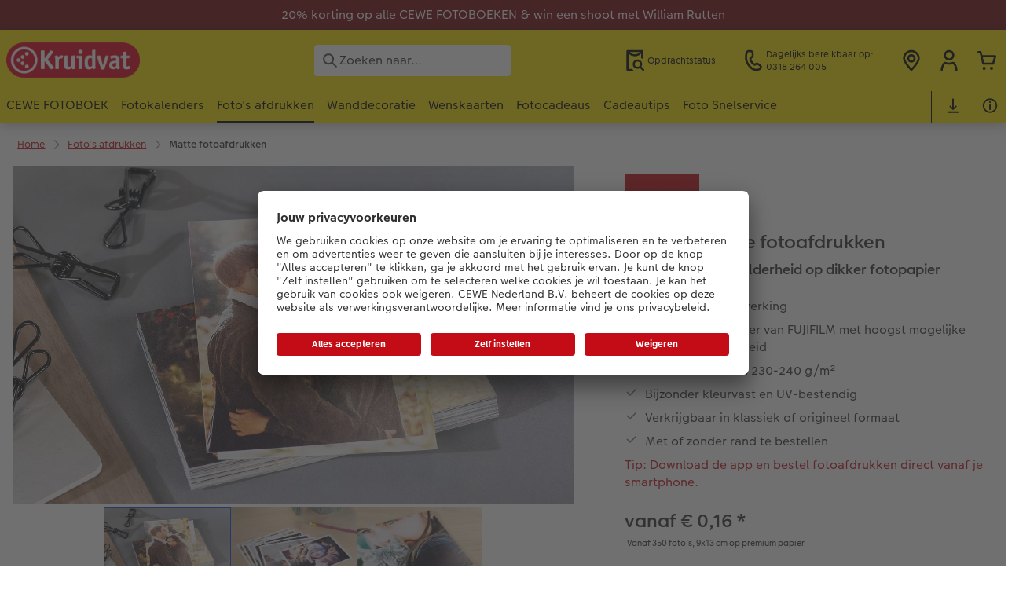

--- FILE ---
content_type: text/html; charset=UTF-8
request_url: https://cewe.kruidvat.nl/foto/matte-foto.html
body_size: 29706
content:
<!-- eos:module:388001 -->
<!DOCTYPE html>
<html lang="nl-NL">
<head>
    <meta http-equiv="content-type" content="text/html;charset=UTF-8"/>
          <meta name="viewport" content="width=device-width, initial-scale=1"/>
        <meta name="language" content="nl"/>
    <meta name="country" content="NL"/>
    <meta name="projectSlug" content="kruidvat-nl"/>
    <meta name="keyaccount" content="5"/>
    <meta name="globalName" content="cp-photos:prints:matt:pip">
    <meta name="channel" content="photos">
    <meta name="assetRoot" content="../asset/">
    <meta name="pagePath" content="foto/matte-foto.html">
    <title>Matte CEWE Fotoprints | Kruidvat Fotoservice</title>

	<meta name="robots" content="index,follow"/>

<meta name="title" content="Matte CEWE Fotoprints | Kruidvat Fotoservice">
<meta name="description" content="Geef je favoriete foto's een matte finish met CEWE Prints. Kies voor ons matte papier en bestel vandaag!"/>



				<link rel="canonical" href="https://cewe.kruidvat.nl/foto/matte-foto.html" />

			<!-- eos:module:388002 -->
<link rel="alternate" href="https://www.cewe.nl/foto/afdrukken.html" hreflang="nl-nl"/>

			<!-- eos:module:388013 -->
<link rel="alternate" href="https://www.cewe.be/nl/foto.html" hreflang="nl-be"/>

			<!-- eos:module:388014 -->
<link rel="alternate" href="" hreflang="de-ch"/>

	

    <link rel="icon" href="../asset/assets/images/favicon.ico"/>

            <link rel="preload" href="../asset/assets/fonts/CEWEIcons/cewe-icons.woff2" as="font" type="font/woff2" crossorigin>
    
            <link rel="preload" href="../asset/assets/fonts/CEWEHead/CEWEHead-Regular.woff2" as="font" type="font/woff2" crossorigin>
    
            <link rel="preload" href="../asset/assets/fonts/CEWEText/CEWEText-Regular.woff2" as="font" type="font/woff2" crossorigin>
    
            <link rel="preload" href="../asset/assets/fonts/LatoLatin/LatoLatin-Regular.woff2" as="font" type="font/woff2" crossorigin>
    
        <!-- is_styleeditor_css_active: true -->
        <!-- is_xmas_css_active: false -->

                        <link type="text/css" rel="stylesheet"
                  href="../asset/assets/styles/css-variables-default-styleeditor.css?v=1746439681"/>
                                                        <link type="text/css" rel="stylesheet" href="../asset/assets/styles/css-variables.css?v=1768812269">
                        <link type="text/css" rel="stylesheet" href="../styles/variables.css?v=1768812269">
        <link type="text/css" rel="stylesheet" href="../asset/assets/styles/css-fonts.css?v=1768812269">
                    <link type="text/css" rel="stylesheet" blocking="render"
                  href="../asset/assets/styles/early-styleeditor.css?v=1768318493"/>
                                            <link type="text/css" rel="stylesheet"
                      href="../asset/assets/styles/main-styleeditor.css?v=1768614567"/>
                        
            <script src="../asset/assets/cds/cwc/cwc.esm.js?v=1768318493" type="module"></script>
    
            <script nomodule="" src="../asset/assets/cds/cwc/cwc.js?v=1741093160"></script>
    
        
    
    <script type="text/javascript">window.cewe_tc = {};
window.cewe_tc.usc_id = window.cewe_tc.usc_id || "QJXtQBG4jcamMG";
window.cewe_tc.fb_pixel_id = window.cewe_tc.fb_pixel_id || "";
window.cewe_tc.bing_tracker_id = window.cewe_tc.bing_tracker_id || "";
window.cewe_tc.adform_tracking_id = window.cewe_tc.adform_tracking_id || "";
window.cewe_tc.adform_website_name = window.cewe_tc.adform_website_name || "";
window.cewe_tc.google_adwords_id = window.cewe_tc.google_adwords_id || "";
window.cewe_tc.google_adwords_hps_conversion = window.cewe_tc.google_adwords_hps_conversion || "";
window.cewe_tc.google_adwords_order_conversion = window.cewe_tc.google_adwords_order_conversion || "";
window.cewe_tc.refined_id = window.cewe_tc.refined_id || "";
window.cewe_tc.awin_advertiser_id = window.cewe_tc.awin_advertiser_id || "";
window.cewe_tc.mouseflow_website_id = window.cewe_tc.mouseflow_website_id || "255447d9-a512-4473-a43d-47dc2f065930";</script>
<script type="text/javascript">window.dataLayer = window.dataLayer || [];
function gtag() {dataLayer.push(arguments);}

gtag('consent', 'default', {
'ad_storage': 'denied',
'analytics_storage': 'denied',
'ad_user_data': 'denied',
'ad_personalization': 'denied',
'wait_for_update': 500
});</script>
<script type="text/javascript">window.addEventListener('UC_UI_INITIALIZED', function() {
	const sheet = document.createElement('style');
	const ucRoot = document.getElementById('usercentrics-root');
	const cmpStyle ='@media (max-width:768px) and (orientation:portrait){div[data-testid="first-line-buttons"]{flex-direction:column;}}';
	sheet.setAttribute('type', 'text/css');
	sheet.innerHTML = cmpStyle;
	ucRoot.shadowRoot.appendChild(sheet);
});

function writeScript(a,b,c){
var s = a.document.createElement("script"), bd = a.document.getElementsByTagName('head');
t = false;
b.forEach(function(item){
	if(t === false){
		t = a.document.location.hostname.indexOf(item) > -1;
	}
});
  if(t){
    s.src = c;
	s.defer = true;
	s.setAttribute('data-settings-id', window.cewe_tc.usc_id);
	s.id="usercentrics-cmp";
    if (bd.length > 0) { bd[0].appendChild(s);}
  }
}
writeScript(window, ['photoprintit.lan','kruidvat.nl','cs.phx.photoprintit.com'], '//app.usercentrics.eu/browser-ui/latest/loader.js');</script>
<script type="text/javascript">(function(whitelist,scriptPath){const scriptTag=window.document.createElement('script');const headTag=window.document.getElementsByTagName('head');const domain=window.location.hostname;let isIn=false;let index=0;for(let i=0;i<whitelist.length;i++){for(let j=0;j<whitelist[i].length;j++){if(isIn===false){isIn=domain.indexOf(whitelist[i][j])>-1;index=i;}}}
if(isIn){scriptTag.src='//assets.adobedtm.com/'+scriptPath[index];scriptTag.async=true;if(headTag.length>0){headTag[0].appendChild(scriptTag);}}})([['phoenix-test.photoprintit.lan','cs.phx.photoprintit.com'],['phoenix.photoprintit.lan'],['cewe.kruidvat.nl']],['d607b02754c3/cf71b523a663/launch-089ddd9916cf-development.min.js','d607b02754c3/cf71b523a663/launch-089ddd9916cf-development.min.js','d607b02754c3/cf71b523a663/launch-bf0172296f7e.min.js']);</script>
<script type="text/javascript">(function(w,d,s,l,i){w[l]=w[l]||[];w[l].push({'gtm.start':
                               new Date().getTime(),event:'gtm.js'});var f=d.getElementsByTagName(s)[0],
                               j=d.createElement(s),dl=l!='dataLayer'?'&l='+l:'';j.async=true;j.src=
                               '//www.googletagmanager.com/gtm.js?id='+i+dl;f.parentNode.insertBefore(j,f);
                               })(window,document,'script','dataLayer','GTM-TCN2BTS');</script>

</head>
<body>

        <a
            href="#main-content"
            class="skip-link"
            onclick="document.querySelector('#main-content').focus(); return false;"
            data-nav-log="MainNavi#skip-link"
        >
        Ga naar de hoofdinhoud
      </a>

    

    <cwc-component-app-banner opened
                            link-app-store="https://photoprintit.onelink.me/QkC1"
                                        link-play-store="https://photoprintit.onelink.me/QkC1"
                                          btn-label="Openen"
                              cookie-name="MPSPhotoWorldApp"
                            product-id="10935"
                                        project="kruidvat-nl"
                                        key-account-id="5"
                                        language="nl"
                                        country="NL"
                                        data-path="../order-channels/products"
                >
        <span slot="headline">Kruidvat Foto App</span>
        <span slot="subline">Fotoboeken, kalenders &amp; meer</span>
        <picture slot="appStoreImg">
            <source type="image/webp" srcset="../cdn/images/og/cw/OGcwcEt5R1J6TkNuQU1aT290WUJlRzdHZmRXd1BpZ2pJQVVnM2YxZWVVSE01K25HNVRLZG9tWDd0MzVmWmp1dC9ubGpWOSsramRXZlZ3S1p1ZFJhWUVkRFNNRDgyMTBDVEczb1dpR0hxdzA9.webp"/>
            <source type="image/png" srcset="../cdn/images/og/cw/OGcwcEt5R1J6TkNuQU1aT290WUJlRzdHZmRXd1BpZ2pJQVVnM2YxZWVVSE01K25HNVRLZG9tWDd0MzVmWmp1dHZTR2ZRMHFZRnNHbHFTNjRvL2xhT2pmeXpNdWswOFNEeVU2djk1SFNHMzg9.png"/>
            <img src="../cdn/images/og/cw/OGcwcEt5R1J6TkNuQU1aT290WUJlRzdHZmRXd1BpZ2pJQVVnM2YxZWVVSE01K25HNVRLZG9tWDd0MzVmWmp1dE1GWWtRdlJmdmtRVFJKSUNLYzZQNmpmeXpNdWswOFNEeVU2djk1SFNHMzg9.jpg" alt=""/>
        </picture>
        <picture slot="playStoreImg">
            <source type="image/webp" srcset="../cdn/images/og/cw/OGcwcEt5R1J6TkNuQU1aT290WUJlRzdHZmRXd1BpZ2pJQVVnM2YxZWVVSE01K25HNVRLZG9tWDd0MzVmWmp1dC9ubGpWOSsramRXZlZ3S1p1ZFJhWUVkRFNNRDgyMTBDVEczb1dpR0hxdzA9.webp"/>
            <source type="image/png" srcset="../cdn/images/og/cw/OGcwcEt5R1J6TkNuQU1aT290WUJlRzdHZmRXd1BpZ2pJQVVnM2YxZWVVSE01K25HNVRLZG9tWDd0MzVmWmp1dHZTR2ZRMHFZRnNHbHFTNjRvL2xhT2pmeXpNdWswOFNEeVU2djk1SFNHMzg9.png"/>
            <img src="../cdn/images/og/cw/OGcwcEt5R1J6TkNuQU1aT290WUJlRzdHZmRXd1BpZ2pJQVVnM2YxZWVVSE01K25HNVRLZG9tWDd0MzVmWmp1dE1GWWtRdlJmdmtRVFJKSUNLYzZQNmpmeXpNdWswOFNEeVU2djk1SFNHMzg9.jpg" alt=""/>
        </picture>
    </cwc-component-app-banner>

    <!-- eos:module:379535 -->

<cwc-component-info-bar
        color-scheme="red"
        bar-id="NewSoftware"
                >
        <div><p>20% korting op alle CEWE FOTOBOEKEN &amp; win een <a href="https://cewe.kruidvat.nl/win-een-shoot-met-william-rutten.html">shoot met William Rutten</a></p>
</div>
</cwc-component-info-bar>


                          
<cwc-header sticky v="2" role="banner">
    <a class="primary-logo logo-image" href="../index.html" aria-label="Link naar homepage"></a>

    <div class="search-area">
              <search>
          

<cwc-onsite-search
  class=""
  default-provider="CeweSearchProvider"
  default-provider-config="&#x7B;&quot;host&quot;&#x3A;&quot;https&#x3A;&#x5C;&#x2F;&#x5C;&#x2F;searchservice.photoprintit.com&quot;,&quot;keyAccount&quot;&#x3A;5,&quot;country&quot;&#x3A;&quot;NL&quot;,&quot;language&quot;&#x3A;&quot;nl&quot;&#x7D;"
  module-config="&#x7B;&#x0A;&#x20;&#x20;&#x20;&#x20;&quot;OrderStatusOnSiteSearchModule&quot;&#x3A;&#x20;&#x7B;&#x0A;&#x20;&#x20;&#x20;&#x20;&#x20;&#x20;&#x20;&#x20;&quot;forwardLink&quot;&#x3A;&#x20;&quot;&#x2F;service&#x2F;orderstatus.html&#x23;&#x2F;&#x3F;orderid&#x3D;&#x7B;&#x7B;query&#x7D;&#x7D;&quot;,&#x0A;&#x20;&#x20;&#x20;&#x20;&#x20;&#x20;&#x20;&#x20;&quot;forwardPageidentifier&quot;&#x3A;&#x20;&quot;cp-service&#x3A;orderstatus&quot;,&#x0A;&#x20;&#x20;&#x20;&#x20;&#x20;&#x20;&#x20;&#x20;&quot;text-resources&quot;&#x3A;&#x20;&#x7B;&quot;headline&quot;&#x3A;&quot;Orderstatus&quot;,&quot;description&quot;&#x3A;&quot;Ben&#x20;je&#x20;op&#x20;zoek&#x20;naar&#x20;de&#x20;status&#x20;van&#x20;je&#x20;bestelling&#x3F;&#x20;Heb&#x20;je&#x20;onze&#x20;orderstatus&#x20;pagina&#x20;al&#x20;geprobeerd&#x3F;&quot;,&quot;buttonLabel&quot;&#x3A;&quot;Laat&#x20;orderstatus&#x20;zien&quot;&#x7D;&#x0A;&#x0A;&#x20;&#x20;&#x20;&#x20;&#x7D;&#x0A;&#x7D;"
  text-resources="&#x7B;&quot;results&quot;&#x3A;&#x7B;&quot;showMoreResults&quot;&#x3A;&quot;Laat&#x20;meer&#x20;zien&#x20;&#x28;&#x7B;&#x7B;count&#x7D;&#x7D;&#x29;&quot;,&quot;showMoreResultsClose&quot;&#x3A;&quot;Minder&#x20;tonen&quot;,&quot;totalResult&quot;&#x3A;&quot;Resultaat&quot;,&quot;totalResults&quot;&#x3A;&quot;Resultaten&quot;,&quot;product&quot;&#x3A;&#x7B;&quot;headline&quot;&#x3A;&quot;Producten&quot;&#x7D;,&quot;service&quot;&#x3A;&#x7B;&quot;headline&quot;&#x3A;&quot;Service&quot;&#x7D;,&quot;inspiration&quot;&#x3A;&#x7B;&quot;headline&quot;&#x3A;&quot;Inspiratie&quot;&#x7D;,&quot;page&quot;&#x3A;&#x7B;&quot;headline&quot;&#x3A;&quot;Andere&#x20;pagina&#x27;s&quot;&#x7D;,&quot;category&quot;&#x3A;&#x7B;&quot;headline&quot;&#x3A;&quot;Categorie&quot;,&quot;preposition&quot;&#x3A;&quot;in&quot;&#x7D;&#x7D;,&quot;suggestions&quot;&#x3A;&#x7B;&quot;headline&quot;&#x3A;&quot;Suggesties&quot;,&quot;headlineTops&quot;&#x3A;&quot;Meest&#x20;gezochte&#x20;zoekopdrachten&quot;&#x7D;,&quot;alternatives&quot;&#x3A;&#x7B;&quot;headline&quot;&#x3A;&quot;Alternatieve&#x20;producten&quot;&#x7D;,&quot;loading&quot;&#x3A;&#x7B;&quot;text&quot;&#x3A;&quot;Resultaten&#x20;laden&quot;&#x7D;,&quot;messages&quot;&#x3A;&#x7B;&quot;notFound&quot;&#x3A;&#x7B;&quot;headline&quot;&#x3A;&quot;Geen&#x20;resultaten&#x20;gevonden.&quot;,&quot;text&quot;&#x3A;&quot;&#x27;&#x7B;&#x7B;query&#x7D;&#x7D;&#x27;&#x20;gaf&#x20;geen&#x20;resultaten.&quot;,&quot;notice&quot;&#x3A;&quot;&lt;p&gt;&lt;strong&gt;Tips&#x20;voor&#x20;verder&#x20;zoeken&lt;&#x5C;&#x2F;strong&gt;&#x5C;nControleer&#x20;de&#x20;zoekterm&#x20;op&#x20;typefouten.&#x5C;nGebruik&#x20;een&#x20;algemenere&#x20;term.&#x5C;nHerschrijf&#x20;het&#x20;gezochte&#x20;item&#x20;met&#x20;een&#x20;andere&#x20;term&#x20;&#x28;synoniem&#x29;.&lt;&#x5C;&#x2F;p&gt;&#x5C;n&quot;&#x7D;,&quot;responseError&quot;&#x3A;&#x7B;&quot;retryBtn&quot;&#x3A;&quot;Opnieuw&#x20;proberen&quot;,&quot;headline&quot;&#x3A;&quot;Geen&#x20;verbinding&#x20;met&#x20;de&#x20;server.&quot;,&quot;text&quot;&#x3A;&quot;De&#x20;verbinding&#x20;met&#x20;de&#x20;server&#x20;is&#x20;onderbroken.&#x20;Probeer&#x20;het&#x20;opnieuw.&quot;&#x7D;&#x7D;&#x7D;&#x0A;"
  data-close-button-aria-label="Zoekresultaten verbergen"
>
    <cwc-text-field slot="input">
              <svg class="sprite-icon "             slot="icon"
                    aria-hidden="true"
        >
        <use href='../asset/assets/sprite-icon/sprite-base.svg?v=#icon-search'/>
    </svg>

      <input
        slot="input"
        type="search"
        name="search-input"
        value=""
                  placeholder="Zoeken&#x20;naar&#x2026;"
                          aria-label="Pagina&#x20;doorzoeken"
              />
      <button
        slot="reset"
                  aria-label="Zoekopdracht&#x20;resetten"
              >
                <svg class="sprite-icon " >
        <use href='../asset/assets/sprite-icon/sprite-base.svg?v=#icon-close'/>
    </svg>

      </button>
    </cwc-text-field>
    <button
      slot="close-button"
              aria-label="Zoekresultaten&#x20;verbergen"
          >
              <svg class="sprite-icon " >
        <use href='../asset/assets/sprite-icon/sprite-base.svg?v=#icon-close'/>
    </svg>

    </button>
    <button
      slot="mobile-close-button"
              aria-label="Zoekresultaten&#x20;verbergen"
          >
              <svg class="sprite-icon " >
        <use href='../asset/assets/sprite-icon/sprite-base.svg?v=#icon-arrow-left'/>
    </svg>

    </button>
</cwc-onsite-search>


        </search>
          </div>

    <div class="service-area">
        <!-- eos:module:379519 -->


    <!-- eos:module:379500 -->


    
    <a href="../service/orderstatus.html"  data-nav-log="MainNavi#Opdrachtstatus"
       class="service-area-item">
                <svg class="sprite-icon service-icon" >
        <use href='../asset/assets/sprite-icon/sprite-base.svg?v=#icon-orderinfo'/>
    </svg>

                    <span class="service-icon-label">
            <span>Opdrachtstatus</span>
            <br>
            <span></span>
        </span>
            </a>
<!-- eos:module:379550 -->


    
    <a href="../service/klantenservice.html"  
       class="service-area-item">
                <svg class="sprite-icon service-icon" >
        <use href='../asset/assets/sprite-icon/sprite-base.svg?v=#icon-phone'/>
    </svg>

                    <span class="service-icon-label">
            <span>Dagelijks bereikbaar op:</span>
            <br>
            <span>0318 264 005</span>
        </span>
            </a>
<!-- eos:module:667439 -->


    
    <a href="./filiaalzoeker.html" data-title="Fotokiosken" 
       class="service-area-item">
                <svg class="sprite-icon service-icon" >
        <use href='../asset/assets/sprite-icon/sprite-base.svg?v=#icon-location'/>
    </svg>

            </a>

            <cwc-user-icon class="service-area-item" aria-label="Mijn account / Mijn rekeningen" role="button"
                       data-title="Mijn account / Mijn rekeningen"                       operator="50000005"
                       key-account="5"
                       my-account-link="../account.html#/auth"
                       use-capi-auth="false"
                       data-nav-log="MainNavi#Account"
                       text-logged-in=""
                       enable-modal="false">
                    <svg class="sprite-icon "             slot="svg"
        >
        <use href='../asset/assets/sprite-icon/sprite-base.svg?v=#icon-name'/>
    </svg>


            <style>
                @media (min-width: 1024px) {
                    .sg-cw-button.user-icon-modal-button {
                        min-width: 300px;
                    }
                }

                @media (max-width: 1023px) {
                    .sg-cw-button.user-icon-modal-button {
                        min-width: 40vw;
                    }
                }

                .sg-cw-center.user-icon-modal-body {
                    color: #0e204e
                }
            </style>
            <svg slot="tick-svg" viewBox="0 0 30 30" style="width: 100%; height: 100%">
                <path fill="none" stroke-width="3" stroke-linecap="round"
                      stroke-linejoin="round" d="M 7,15 L 13, 21 L 23, 9"/>
            </svg>
            <h3 slot="modal-header">Mijn account</h3>
            <div slot="modal-body-logged-out"
                 class="sg-cw-center user-icon-modal-body">Meld je aan met je inloggegevens of maak een nieuw account aan</div>
            <div slot="modal-body-logged-in"
                 class="sg-cw-center user-icon-modal-body">Als je uitlogt, worden om veiligheidsredenen alle niet-opgeslagen projecten en je winkelwagen verwijderd.</div>
            <button slot="modal-footer-button-login"
                    class="modal-csc-button ips-link user-icon-modal-button">
                Inloggen
            </button>
            <button slot="modal-footer-button-my-account"
                    class="modal-csc-button ips-link user-icon-modal-button">
                naar mijn accountgegevens
            </button>
            <button slot="modal-footer-button-logout"
                    class="modal-csc-button ips-link  user-icon-modal-button">
                Uitloggen
            </button>
        </cwc-user-icon>
                <cwc-cart-icon class="service-area-item" aria-label="Winkelmandje"
                       data-title="Winkelmandje"                       key-account="5"
                       cart-link="../checkout.html"
                       data-nav-log="MainNavi#Cart"
                       operator="50000005">
                    <svg class="sprite-icon "             slot="svg"
        >
        <use href='../asset/assets/sprite-icon/sprite-base.svg?v=#icon-cart-simple'/>
    </svg>

        </cwc-cart-icon>
    
    </div>

    <div class="secondary-logo-area">
        <div class="secondary-logo">
                    </div>
    </div>

    <div class="primary-nav-area">
                    
    
            
            
<input type="checkbox" id="nav-visible-mobile-toggle">
<label class="nav-visible-mobile-activator" for="nav-visible-mobile-toggle">
    <div class="menu-toggle-burgex">
        <span></span>
        <span></span>
        <span></span>
        <span></span>
    </div>
    <span>Menu</span>
</label>

<nav class="primary-nav" role="navigation">
    <div class="nav-mobile-cropping">
        <div class="nav-mobile-topbar">
            <span class="nav-active-submenu-label">Menu</span>
        </div>

        <div class="primary-nav-wrapper">
                                                                                                                                                                                                                                                                                                                                                                                                                                                                                                                                                                                                                                                                                                                                                                                                                                                                                                                                                                                                                                                                                                                                                                                                                                                                                                                                                                                                                                                                                                                                                                                                                                                                                                                                                                                                                                                                                                                                                                                                                                                                                                                                                                                                                                                                                                                                                                                                                                                                                                                                                                                                                                                                                                                                                                                                                                                                                                                                                                                                                                                                                                                                                                                                                                                                                                                                                                                                                                                                                                                                                                                                                                                                                                                                                                                                                                                                                                                                                                                                                                                                                                                                                                                                                                                                                                                                                                                                                                                                                                                                                                                                                                                                                                                                                                                                                                                                                                                                                                                                                                                                                                                                                                                                                        
                    <div class="nav-item has-children" >
                                                
                                                <label class="primary-nav-item-more" for="545947102_1958296693">
                            <a class="nav-item-label"
                               href="../cewe-fotoboeken.html"
                               data-nav-log="MainNavi#CEWE FOTOBOEK">
                                                                <span>CEWE FOTOBOEK</span>
                            </a>
                                                                    <svg class="sprite-icon " >
        <use href='../asset/assets/sprite-icon/sprite-base.svg?v=#icon-arrow-right'/>
    </svg>

                                                    </label>

                                                    <div class="ancillary-nav">
                                <div class="ancillary-nav-cropping">
                                    <ul class="ancillary-nav-content no-list-styling" aria-label="Subnavigatie">
                                        <li class="ancillary-nav-item-back">
                                          <input class="ancillary-nav-toggle"
                                                 type="checkbox"
                                                 id="545947102_1958296693"
                                                  >
                                                    <svg class="sprite-icon " >
        <use href='../asset/assets/sprite-icon/sprite-base.svg?v=#icon-arrow-left'/>
    </svg>

                                            <span>CEWE FOTOBOEK</span>
                                        </li>
                                                                                                                                                                                                                                                                                                                                                                                                                                                                                                                                                                
                                    <li class="ancillary-nav-item overview-item" >
                                                                                <a href="../cewe-fotoboeken.html#40"
                                           data-nav-log="SubNavi#CEWE FOTOBOEK|Alle fotoboeken"
                                           data-id="18632">
                                            Alle fotoboeken
                                        </a></li>
                                
                                    <li class="ancillary-nav-item " >
                                                                                <a href="../cewe-fotoboeken/large-staand.html"
                                           data-nav-log="SubNavi#CEWE FOTOBOEK|Large staand"
                                           data-id="16198">
                                            Large staand
                                        </a></li>
                                
                                    <li class="ancillary-nav-item " >
                                                                                <a href="../cewe-fotoboeken/large-liggend.html"
                                           data-nav-log="SubNavi#CEWE FOTOBOEK|Large liggend"
                                           data-id="16200">
                                            Large liggend
                                        </a></li>
                                
                                    <li class="ancillary-nav-item " >
                                                                                <a href="../cewe-fotoboeken/xl.html"
                                           data-nav-log="SubNavi#CEWE FOTOBOEK|XL"
                                           data-id="16202">
                                            XL
                                        </a></li>
                                
                                    <li class="ancillary-nav-item " >
                                                                                <a href="../cewe-fotoboeken/xxl-staand.html"
                                           data-nav-log="SubNavi#CEWE FOTOBOEK|XXL staand"
                                           data-id="16204">
                                            XXL staand
                                        </a></li>
                                
                                    <li class="ancillary-nav-item " >
                                                                                <a href="../cewe-fotoboeken/xxl-liggend.html"
                                           data-nav-log="SubNavi#CEWE FOTOBOEK|XXL liggend"
                                           data-id="16206">
                                            XXL liggend
                                        </a></li>
                                
                                    <li class="ancillary-nav-item " >
                                                                                <a href="../cewe-fotoboeken/medium.html"
                                           data-nav-log="SubNavi#CEWE FOTOBOEK|Medium"
                                           data-id="16196">
                                            Medium
                                        </a></li>
                                
                                    <li class="ancillary-nav-item " >
                                                                                <a href="../cewe-fotoboeken/compact-liggend.html"
                                           data-nav-log="SubNavi#CEWE FOTOBOEK|Compact liggend"
                                           data-id="16194">
                                            Compact liggend
                                        </a></li>
                                
                                    <li class="ancillary-nav-item " >
                                                                                <a href="../cewe-fotoboeken/compact-vierkant.html"
                                           data-nav-log="SubNavi#CEWE FOTOBOEK|Compact vierkant"
                                           data-id="16190">
                                            Compact vierkant
                                        </a></li>
                                
                                    <li class="ancillary-nav-item " >
                                                                                <a href="../cewe-fotoboeken/fotoboek-recycled-papier.html"
                                           data-nav-log="SubNavi#CEWE FOTOBOEK|Fotoboek met gerecycled papier"
                                           data-id="19050">
                                            Fotoboek met gerecycled papier
                                        </a></li>
                                
                                    <li class="ancillary-nav-item " >
                                                                                <a href="../cewe-fotoboeken/kids.html"
                                           data-nav-log="SubNavi#CEWE FOTOBOEK|Kids"
                                           data-id="16208">
                                            Kids
                                        </a></li>
                                
                                    <li class="ancillary-nav-item " >
                                                                                <a href="../cewe-fotoboeken/gepersonaliseerde-sleeve.html"
                                           data-nav-log="SubNavi#CEWE FOTOBOEK|Gepersonaliseerde sleeve"
                                           data-id="22520">
                                            Gepersonaliseerde sleeve
                                        </a></li>
                                
                                    <li class="ancillary-nav-item " >
                                                                                <a href="../making-memories.html"
                                           data-nav-log="SubNavi#CEWE FOTOBOEK|Making Memories"
                                           data-id="19883">
                                            Making Memories
                                        </a></li>
                                
                                    <li class="ancillary-nav-item " >
                                                                                <a href="../cewe-fotoboeken/reliefopdruk-op-cover.html"
                                           data-nav-log="SubNavi#CEWE FOTOBOEK|Opdruk"
                                           data-id="16570">
                                            Opdruk
                                        </a></li>
                                
                                    </ul>
                                </div>
                            </div>
                                            </div>
                                                                                                                                                                                                                                                                                                                                                                                                                                                                                                                                                                                                                                                                                                                                                                                                                                                                                                                                                                                                                                                                                                                                                                                                                                                                                                                                                                                                                                                                                                                                                                                                                                                                                                                                                                                                                                                                                                                                                                                                                                                                                                                                                                                                                                                                                                                                                                                                                                                                                                                                                                                                                                                                                                                                                                                                                                                                                                                                                                                                                                                                                                                                                                                                                                                                                                                                                                                                                                                                                                                                                                                                                                                                                                                                                                                                                                                                                                                                                                                                        
                    <div class="nav-item has-children" >
                                                
                                                <label class="primary-nav-item-more" for="545947102_1738707804">
                            <a class="nav-item-label"
                               href="../fotokalenders.html"
                               data-nav-log="MainNavi#Fotokalenders">
                                                                <span>Fotokalenders</span>
                            </a>
                                                                    <svg class="sprite-icon " >
        <use href='../asset/assets/sprite-icon/sprite-base.svg?v=#icon-arrow-right'/>
    </svg>

                                                    </label>

                                                    <div class="ancillary-nav">
                                <div class="ancillary-nav-cropping">
                                    <ul class="ancillary-nav-content no-list-styling" aria-label="Subnavigatie">
                                        <li class="ancillary-nav-item-back">
                                          <input class="ancillary-nav-toggle"
                                                 type="checkbox"
                                                 id="545947102_1738707804"
                                                  >
                                                    <svg class="sprite-icon " >
        <use href='../asset/assets/sprite-icon/sprite-base.svg?v=#icon-arrow-left'/>
    </svg>

                                            <span>Fotokalenders</span>
                                        </li>
                                                                                                                                                                                                                                                                                                                                                                                                                                                                                        
                                    <li class="ancillary-nav-item overview-item" >
                                                                                <a href="../fotokalenders.html"
                                           data-nav-log="SubNavi#Fotokalenders|Alle kalenders"
                                           data-id="18583">
                                            Alle kalenders
                                        </a></li>
                                
                                    <li class="ancillary-nav-item " >
                                                                                <a href="../fotokalenders/wandkalenders.html"
                                           data-nav-log="SubNavi#Fotokalenders|Wandkalenders"
                                           data-id="16100">
                                            Wandkalenders
                                        </a></li>
                                
                                    <li class="ancillary-nav-item " >
                                                                                <a href="../fotokalenders/wandkalenders/wandkalender-a3.html"
                                           data-nav-log="SubNavi#Fotokalenders|Wandkalender A3"
                                           data-id="20126">
                                            Wandkalender A3
                                        </a></li>
                                
                                    <li class="ancillary-nav-item " >
                                                                                <a href="../fotokalenders/wandkalenders/wandkalender-a4.html"
                                           data-nav-log="SubNavi#Fotokalenders|Wandkalender A4"
                                           data-id="20128">
                                            Wandkalender A4
                                        </a></li>
                                
                                    <li class="ancillary-nav-item " >
                                                                                <a href="../fotokalenders/afsprakenkalenders.html"
                                           data-nav-log="SubNavi#Fotokalenders|Afsprakenkalenders"
                                           data-id="16414">
                                            Afsprakenkalenders
                                        </a></li>
                                
                                    <li class="ancillary-nav-item " >
                                                                                <a href="../fotokalenders/verjaardagskalenders.html"
                                           data-nav-log="SubNavi#Fotokalenders|Verjaardagskalender"
                                           data-id="16145">
                                            Verjaardagskalender
                                        </a></li>
                                
                                    <li class="ancillary-nav-item " >
                                                                                <a href="../fotokalenders/agendas.html"
                                           data-nav-log="SubNavi#Fotokalenders|Agenda's"
                                           data-id="16022">
                                            Agenda's
                                        </a></li>
                                
                                    <li class="ancillary-nav-item " >
                                                                                <a href="../fotokalenders/wandkalenders/eco-papier.html"
                                           data-nav-log="SubNavi#Fotokalenders|Wandkalender met eco papier"
                                           data-id="21652">
                                            Wandkalender met eco papier
                                        </a></li>
                                
                                    <li class="ancillary-nav-item " >
                                                                                <a href="../fotokalenders/bureaukalenders.html"
                                           data-nav-log="SubNavi#Fotokalenders|Bureaukalenders"
                                           data-id="16151">
                                            Bureaukalenders
                                        </a></li>
                                
                                    <li class="ancillary-nav-item " >
                                                                                <a href="../fotokalenders/designselectie.html"
                                           data-nav-log="SubNavi#Fotokalenders|Om op te schrijven"
                                           data-id="20131">
                                            Om op te schrijven
                                        </a></li>
                                
                                    <li class="ancillary-nav-item " >
                                                                                <a href="../fotokalenders/designselectie.html"
                                           data-nav-log="SubNavi#Fotokalenders|Met een design"
                                           data-id="20132">
                                            Met een design
                                        </a></li>
                                
                                    <li class="ancillary-nav-item " >
                                                                                <a href="../making-memories.html"
                                           data-nav-log="SubNavi#Fotokalenders|Making Memories Fotokalenders"
                                           data-id="21689">
                                            Making Memories Fotokalenders
                                        </a></li>
                                
                                    </ul>
                                </div>
                            </div>
                                            </div>
                                                                                                                                                                                                                                                                                                                                                                                                                                                                                                                                                                                                                                                                                                                                                                                                                                                                                                                                                                                                                                                                                                                                                                                                                                                                                                                                                                                                                                                                                                                                                                                                                                                                                                                                                                                                                                                                                                                                                                                                                                                                                                                                                                                                                                                                                                                                                                                                                                                                                                                                                                                                                                                                                                                                                                                                                                                                                                                                                                                                                                                                                                                                                                                                                                                                                                                                                                                                                                                                                                                                                                                                                                                                                                                                                                                                                                                                                                                                                                                                                                                                                                                                                                                                                                                                                                                                                                                                                                                                                                                                                                                                                                                                                                                                                                                                                                                                                                                                                                                                                                                                                                                                                
                    <div class="nav-item has-children" active>
                                                
                                                <label class="primary-nav-item-more" for="545947102_1703203127">
                            <a class="nav-item-label"
                               href="../fotos.html"
                               data-nav-log="MainNavi#Foto's afdrukken">
                                                                <span>Foto's afdrukken</span>
                            </a>
                                                                    <svg class="sprite-icon " >
        <use href='../asset/assets/sprite-icon/sprite-base.svg?v=#icon-arrow-right'/>
    </svg>

                                                    </label>

                                                    <div class="ancillary-nav">
                                <div class="ancillary-nav-cropping">
                                    <ul class="ancillary-nav-content no-list-styling" aria-label="Subnavigatie">
                                        <li class="ancillary-nav-item-back">
                                          <input class="ancillary-nav-toggle"
                                                 type="checkbox"
                                                 id="545947102_1703203127"
                                                  checked>
                                                    <svg class="sprite-icon " >
        <use href='../asset/assets/sprite-icon/sprite-base.svg?v=#icon-arrow-left'/>
    </svg>

                                            <span>Foto's afdrukken</span>
                                        </li>
                                                                                                                                                                                                                                                                                                                                                                                                                                                                                                                                                                
                                    <li class="ancillary-nav-item overview-item" >
                                                                                <a href="../fotos.html"
                                           data-nav-log="SubNavi#Foto's afdrukken|Alle foto's"
                                           data-id="18581">
                                            Alle foto's
                                        </a></li>
                                
                                    <li class="ancillary-nav-item " >
                                                                                <a href="./fotoafdrukken.html"
                                           data-nav-log="SubNavi#Foto's afdrukken|CEWE fotoafdrukken"
                                           data-id="16158">
                                            CEWE fotoafdrukken
                                        </a></li>
                                
                                    <li class="ancillary-nav-item " active>
                                                                                <a href="./matte-foto.html"
                                           data-nav-log="SubNavi#Foto's afdrukken|Matte fotoafdrukken"
                                           data-id="22477">
                                            Matte fotoafdrukken
                                        </a></li>
                                
                                    <li class="ancillary-nav-item " >
                                                                                <a href="./direct-afdrukken.html"
                                           data-nav-log="SubNavi#Foto's afdrukken|Fotokiosk - Direct afdrukken"
                                           data-id="16164">
                                            Fotokiosk - Direct afdrukken
                                        </a></li>
                                
                                    <li class="ancillary-nav-item " >
                                                                                <a href="./foto-in-lijst.html"
                                           data-nav-log="SubNavi#Foto's afdrukken|Foto in lijst"
                                           data-id="16373">
                                            Foto in lijst
                                        </a></li>
                                
                                    <li class="ancillary-nav-item " >
                                                                                <a href="./art-prints.html"
                                           data-nav-log="SubNavi#Foto's afdrukken|Art Prints"
                                           data-id="16393">
                                            Art Prints
                                        </a></li>
                                
                                    <li class="ancillary-nav-item " >
                                                                                <a href="./mini-retro-prints.html"
                                           data-nav-log="SubNavi#Foto's afdrukken|Mini retro prints"
                                           data-id="22364">
                                            Mini retro prints
                                        </a></li>
                                
                                    <li class="ancillary-nav-item " >
                                                                                <a href="./eco-prints.html"
                                           data-nav-log="SubNavi#Foto's afdrukken|Eco prints"
                                           data-id="16165">
                                            Eco prints
                                        </a></li>
                                
                                    <li class="ancillary-nav-item " >
                                                                                <a href="./fotostickers.html"
                                           data-nav-log="SubNavi#Foto's afdrukken|Fotostickers"
                                           data-id="16500">
                                            Fotostickers
                                        </a></li>
                                
                                    <li class="ancillary-nav-item " >
                                                                                <a href="./fotobox.html"
                                           data-nav-log="SubNavi#Foto's afdrukken|Fotobox"
                                           data-id="16063">
                                            Fotobox
                                        </a></li>
                                
                                    <li class="ancillary-nav-item " >
                                                                                <a href="./vergrotingen.html"
                                           data-nav-log="SubNavi#Foto's afdrukken|Vergrotingen"
                                           data-id="16308">
                                            Vergrotingen
                                        </a></li>
                                
                                    <li class="ancillary-nav-item " >
                                                                                <a href="../fotos.html#391"
                                           data-nav-log="SubNavi#Foto's afdrukken|Fotosets"
                                           data-id="16475">
                                            Fotosets
                                        </a></li>
                                
                                    <li class="ancillary-nav-item " >
                                                                                <a href="../wanddecoratie/lijsten.html"
                                           data-nav-log="SubNavi#Foto's afdrukken|Lijsten"
                                           data-id="16487">
                                            Lijsten
                                        </a></li>
                                
                                    <li class="ancillary-nav-item " >
                                                                                <a href="./fotoformaten.html"
                                           data-nav-log="SubNavi#Foto's afdrukken|Uitleg over fotoformaten"
                                           data-id="16580">
                                            Uitleg over fotoformaten
                                        </a></li>
                                
                                    </ul>
                                </div>
                            </div>
                                            </div>
                                                                                                                                                                                                                                                                                                                                                                                                                                                                                                                                                                                                                                                                                                                                                                                                                                                                                                                                                                                                                                                                                                                                                                                                                                                                                                                                                                                                                                                                                                                                                                                                                                                                                                                                                                                                                                                                                                                                                                                                                                                                                                                                                                                                                                                                                                                                                                                                                                                                                                                                                                                                                                                                                                                                                                                                                                                                                                                                                                                                                                                                                                                                                                                                                                                                                                                                                                                                                                                                                                                                                                                                                                                                                                                                                                                                                                                                                                                                                                                                                                                                                                                                                                                                                                                                                                                                                                                                                                                                                                                                                                                                                                                                                                                                                                                                                                                                                                                                                                                                                                                                        
                    <div class="nav-item has-children" >
                                                
                                                <label class="primary-nav-item-more" for="545947102_672528537">
                            <a class="nav-item-label"
                               href="../wanddecoratie.html"
                               data-nav-log="MainNavi#Wanddecoratie">
                                                                <span>Wanddecoratie</span>
                            </a>
                                                                    <svg class="sprite-icon " >
        <use href='../asset/assets/sprite-icon/sprite-base.svg?v=#icon-arrow-right'/>
    </svg>

                                                    </label>

                                                    <div class="ancillary-nav">
                                <div class="ancillary-nav-cropping">
                                    <ul class="ancillary-nav-content no-list-styling" aria-label="Subnavigatie">
                                        <li class="ancillary-nav-item-back">
                                          <input class="ancillary-nav-toggle"
                                                 type="checkbox"
                                                 id="545947102_672528537"
                                                  >
                                                    <svg class="sprite-icon " >
        <use href='../asset/assets/sprite-icon/sprite-base.svg?v=#icon-arrow-left'/>
    </svg>

                                            <span>Wanddecoratie</span>
                                        </li>
                                                                                                                                                                                                                                                                                                                                                                                                                                                                                                                                                                                                    
                                    <li class="ancillary-nav-item overview-item" >
                                                                                <a href="../wanddecoratie.html"
                                           data-nav-log="SubNavi#Wanddecoratie|Alle wanddecoratie"
                                           data-id="18582">
                                            Alle wanddecoratie
                                        </a></li>
                                
                                    <li class="ancillary-nav-item " >
                                                                                <a href="../wanddecoratie/foto-op-canvas.html"
                                           data-nav-log="SubNavi#Wanddecoratie|Foto op canvas"
                                           data-id="16245">
                                            Foto op canvas
                                        </a></li>
                                
                                    <li class="ancillary-nav-item " >
                                                                                <a href="../wanddecoratie/premium-poster.html"
                                           data-nav-log="SubNavi#Wanddecoratie|Premium poster"
                                           data-id="16221">
                                            Premium poster
                                        </a></li>
                                
                                    <li class="ancillary-nav-item " >
                                                                                <a href="../wanddecoratie/foto-op-acrylglas.html"
                                           data-nav-log="SubNavi#Wanddecoratie|Foto op acrylglas"
                                           data-id="16247">
                                            Foto op acrylglas
                                        </a></li>
                                
                                    <li class="ancillary-nav-item " >
                                                                                <a href="../wanddecoratie/foto-op-aluminium.html"
                                           data-nav-log="SubNavi#Wanddecoratie|Foto op aluminium"
                                           data-id="16249">
                                            Foto op aluminium
                                        </a></li>
                                
                                    <li class="ancillary-nav-item " >
                                                                                <a href="../wanddecoratie/foto-op-hout.html"
                                           data-nav-log="SubNavi#Wanddecoratie|Foto op hout"
                                           data-id="16255">
                                            Foto op hout
                                        </a></li>
                                
                                    <li class="ancillary-nav-item " >
                                                                                <a href="../wanddecoratie/galerijprint.html"
                                           data-nav-log="SubNavi#Wanddecoratie|Foto op galerijprint"
                                           data-id="16253">
                                            Foto op galerijprint
                                        </a></li>
                                
                                    <li class="ancillary-nav-item " >
                                                                                <a href="../wanddecoratie/forex.html"
                                           data-nav-log="SubNavi#Wanddecoratie|Foto op forex"
                                           data-id="16251">
                                            Foto op forex
                                        </a></li>
                                
                                    <li class="ancillary-nav-item " >
                                                                                <a href="../wanddecoratie/kaart-poster.html"
                                           data-nav-log="SubNavi#Wanddecoratie|Kaartposter met foto"
                                           data-id="21665">
                                            Kaartposter met foto
                                        </a></li>
                                
                                    <li class="ancillary-nav-item " >
                                                                                <a href="../wanddecoratie/posterlijst.html"
                                           data-nav-log="SubNavi#Wanddecoratie|Posterlijst"
                                           data-id="16474">
                                            Posterlijst
                                        </a></li>
                                
                                    <li class="ancillary-nav-item " >
                                                                                <a href="../wanddecoratie/meerluik.html"
                                           data-nav-log="SubNavi#Wanddecoratie|Meerluik"
                                           data-id="16239">
                                            Meerluik
                                        </a></li>
                                
                                    <li class="ancillary-nav-item " >
                                                                                <a href="../wanddecoratie/hexxas.html"
                                           data-nav-log="SubNavi#Wanddecoratie|hexxas"
                                           data-id="16125">
                                            hexxas
                                        </a></li>
                                
                                    <li class="ancillary-nav-item " >
                                                                                <a href="../wanddecoratie/fotocollage.html"
                                           data-nav-log="SubNavi#Wanddecoratie|Fotocollage"
                                           data-id="16231">
                                            Fotocollage
                                        </a></li>
                                
                                    <li class="ancillary-nav-item " >
                                                                                <a href="../wanddecoratie/welkomstbord.html"
                                           data-nav-log="SubNavi#Wanddecoratie|Welkomstbord"
                                           data-id="22202">
                                            Welkomstbord
                                        </a></li>
                                
                                    <li class="ancillary-nav-item " >
                                                                                <a href="../wanddecoratie/lijsten.html"
                                           data-nav-log="SubNavi#Wanddecoratie|Lijsten"
                                           data-id="16568">
                                            Lijsten
                                        </a></li>
                                
                                    </ul>
                                </div>
                            </div>
                                            </div>
                                                                                                                                                                                                                                                                                                                                                                                                                                                                                                                                                                                                                                                                                                                                                                                                                                                                                                                                                                                                                                                                                                                                                                                                                                                                                                                                                                                                                                                                                                                                                                                                                                                                                                                                                                                                                                                                                                                                                                                                                                                                                                                                                                                                                                                                                                                                                                                                                                                                                                                                                                                                                                                                                                                                                                                                                                                                                                                                                                                                                                                                                                                                                                                                                                                                                                                                                                                                                                                                                                                                                                                                                                                                                                                                                                                                                                                                                                                                                                                                                                                                                                                                                                                                                                                                
                    <div class="nav-item has-children" >
                                                
                                                <label class="primary-nav-item-more" for="545947102_866175063">
                            <a class="nav-item-label"
                               href="../wenskaarten.html"
                               data-nav-log="MainNavi#Wenskaarten">
                                                                <span>Wenskaarten</span>
                            </a>
                                                                    <svg class="sprite-icon " >
        <use href='../asset/assets/sprite-icon/sprite-base.svg?v=#icon-arrow-right'/>
    </svg>

                                                    </label>

                                                    <div class="ancillary-nav">
                                <div class="ancillary-nav-cropping">
                                    <ul class="ancillary-nav-content no-list-styling" aria-label="Subnavigatie">
                                        <li class="ancillary-nav-item-back">
                                          <input class="ancillary-nav-toggle"
                                                 type="checkbox"
                                                 id="545947102_866175063"
                                                  >
                                                    <svg class="sprite-icon " >
        <use href='../asset/assets/sprite-icon/sprite-base.svg?v=#icon-arrow-left'/>
    </svg>

                                            <span>Wenskaarten</span>
                                        </li>
                                                                                                                                                                                                                                                                                                                                                                                                                                                    
                                    <li class="ancillary-nav-item overview-item" >
                                                                                <a href="../wenskaarten.html"
                                           data-nav-log="SubNavi#Wenskaarten|Alle wenskaarten"
                                           data-id="18584">
                                            Alle wenskaarten
                                        </a></li>
                                
                                    <li class="ancillary-nav-item " >
                                                                                <a href="../wenskaarten.html"
                                           data-nav-log="SubNavi#Wenskaarten|Wenskaarten"
                                           data-id="19921">
                                            Wenskaarten
                                        </a></li>
                                
                                    <li class="ancillary-nav-item " >
                                                                                <a href="../wenskaarten/babykaarten.html"
                                           data-nav-log="SubNavi#Wenskaarten|Babykaarten"
                                           data-id="16347">
                                            Babykaarten
                                        </a></li>
                                
                                    <li class="ancillary-nav-item " >
                                                                                <a href="../inspiratie/bruiloftskaarten.html"
                                           data-nav-log="SubNavi#Wenskaarten|Trouwkaarten"
                                           data-id="16348">
                                            Trouwkaarten
                                        </a></li>
                                
                                    <li class="ancillary-nav-item " >
                                                                                <a href="../wenskaarten/direct-verstuurde-wenskaarten.html"
                                           data-nav-log="SubNavi#Wenskaarten|Direct verstuurde wenskaarten"
                                           data-id="16218">
                                            Direct verstuurde wenskaarten
                                        </a></li>
                                
                                    <li class="ancillary-nav-item " >
                                                                                <a href="../wenskaarten/ansichtkaarten.html"
                                           data-nav-log="SubNavi#Wenskaarten|Ansichtkaarten"
                                           data-id="16394">
                                            Ansichtkaarten
                                        </a></li>
                                
                                    <li class="ancillary-nav-item " >
                                                                                <a href="../wenskaarten/fotokaarten.html"
                                           data-nav-log="SubNavi#Wenskaarten|Fotokaarten"
                                           data-id="16413">
                                            Fotokaarten
                                        </a></li>
                                
                                    <li class="ancillary-nav-item " >
                                                                                <a href="../wenskaarten/kaart-met-insteekfoto.html"
                                           data-nav-log="SubNavi#Wenskaarten|Kaart met insteekfoto"
                                           data-id="21660">
                                            Kaart met insteekfoto
                                        </a></li>
                                
                                    <li class="ancillary-nav-item " >
                                                                                <a href="../wenskaarten/dubbele-kaarten.html"
                                           data-nav-log="SubNavi#Wenskaarten|Dubbele kaarten"
                                           data-id="16212">
                                            Dubbele kaarten
                                        </a></li>
                                
                                    <li class="ancillary-nav-item " >
                                                                                <a href="../wenskaarten/kerstkaarten.html"
                                           data-nav-log="SubNavi#Wenskaarten|Kerstkaarten"
                                           data-id="16184">
                                            Kerstkaarten
                                        </a></li>
                                
                                    <li class="ancillary-nav-item " >
                                                                                <a href="../wenskaarten/wenskaarten-designselectie-overige-themas.html"
                                           data-nav-log="SubNavi#Wenskaarten|Alle thema's"
                                           data-id="16263">
                                            Alle thema's
                                        </a></li>
                                
                                    </ul>
                                </div>
                            </div>
                                            </div>
                                                                                                                                                                                                                                                                                                                                                                                                                                                                                                                                                                                                                                                                                                                                                                                                                                                                                                                                                                                                                                                                                                                                                                                                                                                                                                                                                                                                                                                                                                                                                                                                                                                                                                                                                                                                                                                                                                                                                                                                                                                                                                                                                                                                                                                                                                                                                                                                                                                                                                                                                                                                                                                                                                                                                                                                                                                                                                                                                                                                                                                                                                                                                        
                    <div class="nav-item has-children" >
                                                
                                                <label class="primary-nav-item-more" for="545947102_1330301037">
                            <a class="nav-item-label"
                               href="../fotocadeaus.html"
                               data-nav-log="MainNavi#Fotocadeaus">
                                                                <span>Fotocadeaus</span>
                            </a>
                                                                    <svg class="sprite-icon " >
        <use href='../asset/assets/sprite-icon/sprite-base.svg?v=#icon-arrow-right'/>
    </svg>

                                                    </label>

                                                    <div class="ancillary-nav">
                                <div class="ancillary-nav-cropping">
                                    <ul class="ancillary-nav-content no-list-styling" aria-label="Subnavigatie">
                                        <li class="ancillary-nav-item-back">
                                          <input class="ancillary-nav-toggle"
                                                 type="checkbox"
                                                 id="545947102_1330301037"
                                                  >
                                                    <svg class="sprite-icon " >
        <use href='../asset/assets/sprite-icon/sprite-base.svg?v=#icon-arrow-left'/>
    </svg>

                                            <span>Fotocadeaus</span>
                                        </li>
                                                                                                                                                                                                                                                                                                                                                                            
                                    <li class="ancillary-nav-item overview-item" >
                                                                                <a href="../fotocadeaus.html"
                                           data-nav-log="SubNavi#Fotocadeaus|Alle fotocadeaus"
                                           data-id="18586">
                                            Alle fotocadeaus
                                        </a></li>
                                
                                    <li class="ancillary-nav-item " >
                                                                                <a href="../fotocadeaus/decoratie.html"
                                           data-nav-log="SubNavi#Fotocadeaus|Decoratie"
                                           data-id="16085">
                                            Decoratie
                                        </a></li>
                                
                                    <li class="ancillary-nav-item " >
                                                                                <a href="../fotocadeaus/foto-puzzels.html"
                                           data-nav-log="SubNavi#Fotocadeaus|Puzzels"
                                           data-id="21350">
                                            Puzzels
                                        </a></li>
                                
                                    <li class="ancillary-nav-item " >
                                                                                <a href="../fotocadeaus/speelgoed.html"
                                           data-nav-log="SubNavi#Fotocadeaus|Speelgoed"
                                           data-id="16012">
                                            Speelgoed
                                        </a></li>
                                
                                    <li class="ancillary-nav-item " >
                                                                                <a href="../fotocadeaus/school-en-kantoor.html"
                                           data-nav-log="SubNavi#Fotocadeaus|Kantoorartikelen"
                                           data-id="16036">
                                            Kantoorartikelen
                                        </a></li>
                                
                                    <li class="ancillary-nav-item " >
                                                                                <a href="../fotocadeaus/textiel.html"
                                           data-nav-log="SubNavi#Fotocadeaus|Textiel"
                                           data-id="16026">
                                            Textiel
                                        </a></li>
                                
                                    <li class="ancillary-nav-item " >
                                                                                <a href="../fotocadeaus/drinkbekers.html"
                                           data-nav-log="SubNavi#Fotocadeaus|Drinkbekers"
                                           data-id="16069">
                                            Drinkbekers
                                        </a></li>
                                
                                    <li class="ancillary-nav-item " >
                                                                                <a href="../telefoonhoesjes.html"
                                           data-nav-log="SubNavi#Fotocadeaus|Telefoonhoesjes"
                                           data-id="16433">
                                            Telefoonhoesjes
                                        </a></li>
                                
                                    <li class="ancillary-nav-item " >
                                                                                <a href="../fotocadeaus/cadeauboxen/premium-zelf-vulbare-cadeaubox.html"
                                           data-nav-log="SubNavi#Fotocadeaus|Foto geschenkbox"
                                           data-id="16457">
                                            Foto geschenkbox
                                        </a></li>
                                
                                    </ul>
                                </div>
                            </div>
                                            </div>
                                                                                                                                                                                                                                                                                                                                                                                                                                                                                                                                                                                                                                                                                                                                        
                    <div class="nav-item has-children" >
                                                
                                                <label class="primary-nav-item-more" for="545947102_586042345">
                            <a class="nav-item-label"
                               href="../inspiratie/geschenkideeen.html"
                               data-nav-log="MainNavi#Cadeautips">
                                                                <span>Cadeautips</span>
                            </a>
                                                                    <svg class="sprite-icon " >
        <use href='../asset/assets/sprite-icon/sprite-base.svg?v=#icon-arrow-right'/>
    </svg>

                                                    </label>

                                                    <div class="ancillary-nav">
                                <div class="ancillary-nav-cropping">
                                    <ul class="ancillary-nav-content no-list-styling" aria-label="Subnavigatie">
                                        <li class="ancillary-nav-item-back">
                                          <input class="ancillary-nav-toggle"
                                                 type="checkbox"
                                                 id="545947102_586042345"
                                                  >
                                                    <svg class="sprite-icon " >
        <use href='../asset/assets/sprite-icon/sprite-base.svg?v=#icon-arrow-left'/>
    </svg>

                                            <span>Cadeautips</span>
                                        </li>
                                                                                                                
                                    <li class="ancillary-nav-item " >
                                                                                <a href="../inspiratie/geschenkideeen.html"
                                           data-nav-log="SubNavi#Cadeautips|Alle cadeautips"
                                           data-id="24001">
                                            Alle cadeautips
                                        </a></li>
                                
                                    <li class="ancillary-nav-item " >
                                                                                <a href="../inspiratie/magazine.html"
                                           data-nav-log="SubNavi#Cadeautips|Online Kruidvat magazine"
                                           data-id="24003">
                                            Online Kruidvat magazine
                                        </a></li>
                                
                                    </ul>
                                </div>
                            </div>
                                            </div>
                                                                                                                                                                                                                            
                    <div class="nav-item " >
                                                
                                                <label class="primary-nav-item-more" for="545947102_945199194">
                            <a class="nav-item-label"
                               href="./direct-afdrukken.html"
                               data-nav-log="MainNavi#Foto Snelservice">
                                                                <span>Foto Snelservice</span>
                            </a>
                                                    </label>

                                            </div>
                                                                                                                                                                                                                                                                                                                                                                                                                </div>

        <div class="nav-icon-list">
            <div class="nav-icon-list-border"></div>
                                                <a href="../service/bestellen.html"
                       class="nav-icon-list-item"
                                              data-nav-log="MainNavi#Software & App">
                                <svg class="sprite-icon nav-icon-list-item-icon" >
        <use href='../asset/assets/sprite-icon/sprite-base.svg?v=#icon-download'/>
    </svg>

                        <span class="nav-icon-description">Software & App</span>
                    </a>
                                                                                            <a href="../service.html"
                       class="nav-icon-list-item"
                                              data-nav-log="MainNavi#Klantenservice">
                                <svg class="sprite-icon nav-icon-list-item-icon" >
        <use href='../asset/assets/sprite-icon/sprite-base.svg?v=#icon-info'/>
    </svg>

                        <span class="nav-icon-description">Klantenservice</span>
                    </a>
                                    </div>

        <span class="nav-brand-logo"></span>
    </div>
</nav>

            </div>
</cwc-header>
  

    


                                        


    <div class="sg-cw-row">
        <div class="sg-cw-col-xs-12 hide-for-xs-only">
            <nav class="csc-breadcrumbs" aria-label="Breadcrumb">
                <ol itemscope itemtype="https://schema.org/BreadcrumbList" class="no-list-styling">
                                                                                                    
                            <li itemprop="itemListElement" itemscope itemtype="https://schema.org/ListItem">
                                
                                                                    <a itemprop="item" href="../index.html" data-nav-log="BreadcrumbNavi#Home">
                                        <span itemprop="name"> Home </span>
                                    </a>
                                
                                <meta itemprop="position" content="1"/>
                            </li>
                                                                                                                            
                            <li itemprop="itemListElement" itemscope itemtype="https://schema.org/ListItem">
                                                                          <svg class="sprite-icon csc-breadcrumbs__separator-icon"             aria-hidden="true"
        >
        <use href='../asset/assets/sprite-icon/sprite-base.svg?v=#icon-arrow-right'/>
    </svg>

                                
                                                                    <a itemprop="item" href="../fotos.html" data-nav-log="BreadcrumbNavi#Foto's afdrukken">
                                        <span itemprop="name"> Foto's afdrukken </span>
                                    </a>
                                
                                <meta itemprop="position" content="2"/>
                            </li>
                                                                                                                            
                            <li itemprop="itemListElement" itemscope itemtype="https://schema.org/ListItem">
                                                                          <svg class="sprite-icon csc-breadcrumbs__separator-icon"             aria-hidden="true"
        >
        <use href='../asset/assets/sprite-icon/sprite-base.svg?v=#icon-arrow-right'/>
    </svg>

                                
                                                                    <span aria-current="page">
                                        <link itemprop="item" href="./matte-foto.html"/>
                                        <span itemprop="name">Matte fotoafdrukken</span>
                                    </span>
                                
                                <meta itemprop="position" content="3"/>
                            </li>
                                                            </ol>
            </nav>
        </div>
    </div>

    <main id="main-content" aria-label="Hoofdinhoud" tabindex="0">
        <article
            class="sg-cw-pip"
            itemscope
            itemtype="https://schema.org/Product"
            data-product-ops-ids="[7933,7925,7919]"
            data-product-lowest-price-id="7925"
        >
            <link itemprop="url" content="https://cewe.kruidvat.nl/foto/matte-foto.html"/>
            <link itemprop="image" content="../cdn/images/zn/hw/ZnhwUDhiWmJuc2swdmdwT000OTUxNEVtaFh0TGRydGtlWUYrMm9FUVFzeXhNTkVoTGlnK3R3MEtLOE5yaW9IS3lURHY0RzBTYndkbDVtMFk2RzJScmU5QjM5NXNFNjdxNDVhTHlOc1lUa0k9.webp"/>
            <span itemscope itemtype="https://cewe.de/OnSiteSearch">
                        
        
</span>

            

            <div class="sg-cw-pip-intro">

                                                                                                                                            
                                <div class="sg-cw-pip-intro-images ">

                    <cwc-slider>
                                                                            <div><!-- eos:module:388004 -->
    <cwc-behavior has="browser-detection"></cwc-behavior>
<slider-slide
class=""
 data-type="">

  
      <picture class="sg-cw-slider-img brand-slide-desktop" sg-cw-lazy-load="true">
      <source
        type="image/webp"
        sg-cw-lazy-load="true"
        srcset="" data-srcset="../cdn/images/zn/hw/ZnhwUDhiWmJuc2swdmdwT000OTUxNEVtaFh0TGRydGtlWUYrMm9FUVFzeXhNTkVoTGlnK3R3MEtLOE5yaW9IS3lURHY0RzBTYndkbDVtMFk2RzJScmU5QjM5NXNFNjdxNDVhTHlOc1lUa0k9.webp 400w, ../cdn/images/zn/hw/ZnhwUDhiWmJuc2swdmdwT000OTUxNEVtaFh0TGRydGtlWUYrMm9FUVFzeXhNTkVoTGlnK3R3MEtLOE5yaW9IS0xlR1k3aWpJdEtiZWNhc1p0RTArQU85QjM5NXNFNjdxNDVhTHlOc1lUa0k9.webp 640w, ../cdn/images/zn/hw/ZnhwUDhiWmJuc2swdmdwT000OTUxNEVtaFh0TGRydGtlWUYrMm9FUVFzeXhNTkVoTGlnK3R3MEtLOE5yaW9IS1RBZnU1OGQvYXNQQ2Q0clZ2SE1GZU85QjM5NXNFNjdxNDVhTHlOc1lUa0k9.webp 960w, ../cdn/images/zn/hw/ZnhwUDhiWmJuc2swdmdwT000OTUxNEVtaFh0TGRydGtlWUYrMm9FUVFzeXhNTkVoTGlnK3R3MEtLOE5yaW9IS1BaZ2IzUzYwR1JmdEhKdDFjL0haVzZvRDdvejZGNHJrVXFOMHlpS0tjVGM9.webp 1280w"
      >
      <source
        type="image/jpg"
        sg-cw-lazy-load="true"
        srcset="../cdn/images/zn/hw/ZnhwUDhiWmJuc2swdmdwT000OTUxNEVtaFh0TGRydGtlWUYrMm9FUVFzeXhNTkVoTGlnK3R3MEtLOE5yaW9IS3Zad1I3MnpDS1luYklUWlBJcFFCM1EyRDd0OEhnemUvS1R1R1F6L0FYYjA9.jpg" data-srcset="../cdn/images/zn/hw/ZnhwUDhiWmJuc2swdmdwT000OTUxNEVtaFh0TGRydGtlWUYrMm9FUVFzeXhNTkVoTGlnK3R3MEtLOE5yaW9ISytNSUg2TXQ5aUpsWVVSeHdYNmZaSmxxSklmOHB1ZCt4L3B0bm5GZjlBREU9.jpg 400w, ../cdn/images/zn/hw/ZnhwUDhiWmJuc2swdmdwT000OTUxNEVtaFh0TGRydGtlWUYrMm9FUVFzeXhNTkVoTGlnK3R3MEtLOE5yaW9IS05pb3BPZ1RhOGgvamVNelpSaEVuWVZxSklmOHB1ZCt4L3B0bm5GZjlBREU9.jpg 640w, ../cdn/images/zn/hw/ZnhwUDhiWmJuc2swdmdwT000OTUxNEVtaFh0TGRydGtlWUYrMm9FUVFzeXhNTkVoTGlnK3R3MEtLOE5yaW9IS3huaVV3V3A4aXIvZlNBRXduOFU2VTFxSklmOHB1ZCt4L3B0bm5GZjlBREU9.jpg 960w, ../cdn/images/zn/hw/ZnhwUDhiWmJuc2swdmdwT000OTUxNEVtaFh0TGRydGtlWUYrMm9FUVFzeXhNTkVoTGlnK3R3MEtLOE5yaW9IS29tY2xaaUFjcml0VXptTkx1YnlVQXU5QjM5NXNFNjdxNDVhTHlOc1lUa0k9.jpg 1280w"
      >
      <img
        alt="Twee mensen omhelzen elkaar omringd door kleurrijk herfstblad op foto's."
        sg-cw-lazy-load="true"
        js-object-fit="cover"
        style="aspect-ratio: 1.66"
        src="../cdn/images/zn/hw/ZnhwUDhiWmJuc2swdmdwT000OTUxNEVtaFh0TGRydGtlWUYrMm9FUVFzeXhNTkVoTGlnK3R3MEtLOE5yaW9IS3Zad1I3MnpDS1luYklUWlBJcFFCM1EyRDd0OEhnemUvS1R1R1F6L0FYYjA9.jpg" data-src="../cdn/images/zn/hw/ZnhwUDhiWmJuc2swdmdwT000OTUxNEVtaFh0TGRydGtlWUYrMm9FUVFzeXhNTkVoTGlnK3R3MEtLOE5yaW9IS29tY2xaaUFjcml0VXptTkx1YnlVQXU5QjM5NXNFNjdxNDVhTHlOc1lUa0k9.jpg"
        srcset="../cdn/images/zn/hw/ZnhwUDhiWmJuc2swdmdwT000OTUxNEVtaFh0TGRydGtlWUYrMm9FUVFzeXhNTkVoTGlnK3R3MEtLOE5yaW9IS3Zad1I3MnpDS1luYklUWlBJcFFCM1EyRDd0OEhnemUvS1R1R1F6L0FYYjA9.jpg" data-srcset="../cdn/images/zn/hw/ZnhwUDhiWmJuc2swdmdwT000OTUxNEVtaFh0TGRydGtlWUYrMm9FUVFzeXhNTkVoTGlnK3R3MEtLOE5yaW9ISytNSUg2TXQ5aUpsWVVSeHdYNmZaSmxxSklmOHB1ZCt4L3B0bm5GZjlBREU9.jpg 400w, ../cdn/images/zn/hw/ZnhwUDhiWmJuc2swdmdwT000OTUxNEVtaFh0TGRydGtlWUYrMm9FUVFzeXhNTkVoTGlnK3R3MEtLOE5yaW9IS05pb3BPZ1RhOGgvamVNelpSaEVuWVZxSklmOHB1ZCt4L3B0bm5GZjlBREU9.jpg 640w, ../cdn/images/zn/hw/ZnhwUDhiWmJuc2swdmdwT000OTUxNEVtaFh0TGRydGtlWUYrMm9FUVFzeXhNTkVoTGlnK3R3MEtLOE5yaW9IS3huaVV3V3A4aXIvZlNBRXduOFU2VTFxSklmOHB1ZCt4L3B0bm5GZjlBREU9.jpg 960w, ../cdn/images/zn/hw/ZnhwUDhiWmJuc2swdmdwT000OTUxNEVtaFh0TGRydGtlWUYrMm9FUVFzeXhNTkVoTGlnK3R3MEtLOE5yaW9IS29tY2xaaUFjcml0VXptTkx1YnlVQXU5QjM5NXNFNjdxNDVhTHlOc1lUa0k9.jpg 1280w"
      >
    </picture>
  
  
  </slider-slide>
</div>
                                                    <div><!-- eos:module:388009 -->
    <cwc-behavior has="browser-detection"></cwc-behavior>
<slider-slide
class=""
 data-type="">

  
      <picture class="sg-cw-slider-img brand-slide-desktop" sg-cw-lazy-load="true">
      <source
        type="image/webp"
        sg-cw-lazy-load="true"
        srcset="" data-srcset="../cdn/images/u2/pl/U2plK3dvZ0RBZmZKamoxdGlmOVVHOVBFMWYxczZaODBvYS93aENqdldRN1pxWnEyVXB1dzRJUVJCc3NUZEN6eHlURHY0RzBTYndkbDVtMFk2RzJScmU5QjM5NXNFNjdxNDVhTHlOc1lUa0k9.webp 400w, ../cdn/images/u2/pl/U2plK3dvZ0RBZmZKamoxdGlmOVVHOVBFMWYxczZaODBvYS93aENqdldRN1pxWnEyVXB1dzRJUVJCc3NUZEN6eExlR1k3aWpJdEtiZWNhc1p0RTArQU85QjM5NXNFNjdxNDVhTHlOc1lUa0k9.webp 640w, ../cdn/images/u2/pl/U2plK3dvZ0RBZmZKamoxdGlmOVVHOVBFMWYxczZaODBvYS93aENqdldRN1pxWnEyVXB1dzRJUVJCc3NUZEN6eFRBZnU1OGQvYXNQQ2Q0clZ2SE1GZU85QjM5NXNFNjdxNDVhTHlOc1lUa0k9.webp 960w, ../cdn/images/u2/pl/U2plK3dvZ0RBZmZKamoxdGlmOVVHOVBFMWYxczZaODBvYS93aENqdldRN1pxWnEyVXB1dzRJUVJCc3NUZEN6eFBaZ2IzUzYwR1JmdEhKdDFjL0haVzZvRDdvejZGNHJrVXFOMHlpS0tjVGM9.webp 1280w"
      >
      <source
        type="image/jpg"
        sg-cw-lazy-load="true"
        srcset="../cdn/images/u2/pl/U2plK3dvZ0RBZmZKamoxdGlmOVVHOVBFMWYxczZaODBvYS93aENqdldRN1pxWnEyVXB1dzRJUVJCc3NUZEN6eHZad1I3MnpDS1luYklUWlBJcFFCM1EyRDd0OEhnemUvS1R1R1F6L0FYYjA9.jpg" data-srcset="../cdn/images/u2/pl/U2plK3dvZ0RBZmZKamoxdGlmOVVHOVBFMWYxczZaODBvYS93aENqdldRN1pxWnEyVXB1dzRJUVJCc3NUZEN6eCtNSUg2TXQ5aUpsWVVSeHdYNmZaSmxxSklmOHB1ZCt4L3B0bm5GZjlBREU9.jpg 400w, ../cdn/images/u2/pl/U2plK3dvZ0RBZmZKamoxdGlmOVVHOVBFMWYxczZaODBvYS93aENqdldRN1pxWnEyVXB1dzRJUVJCc3NUZEN6eE5pb3BPZ1RhOGgvamVNelpSaEVuWVZxSklmOHB1ZCt4L3B0bm5GZjlBREU9.jpg 640w, ../cdn/images/u2/pl/U2plK3dvZ0RBZmZKamoxdGlmOVVHOVBFMWYxczZaODBvYS93aENqdldRN1pxWnEyVXB1dzRJUVJCc3NUZEN6eHhuaVV3V3A4aXIvZlNBRXduOFU2VTFxSklmOHB1ZCt4L3B0bm5GZjlBREU9.jpg 960w, ../cdn/images/u2/pl/U2plK3dvZ0RBZmZKamoxdGlmOVVHOVBFMWYxczZaODBvYS93aENqdldRN1pxWnEyVXB1dzRJUVJCc3NUZEN6eG9tY2xaaUFjcml0VXptTkx1YnlVQXU5QjM5NXNFNjdxNDVhTHlOc1lUa0k9.jpg 1280w"
      >
      <img
        alt="Meerdere foto's op een tafel die herinneringen tonen."
        sg-cw-lazy-load="true"
        js-object-fit="cover"
        style="aspect-ratio: 1.66"
        src="../cdn/images/u2/pl/U2plK3dvZ0RBZmZKamoxdGlmOVVHOVBFMWYxczZaODBvYS93aENqdldRN1pxWnEyVXB1dzRJUVJCc3NUZEN6eHZad1I3MnpDS1luYklUWlBJcFFCM1EyRDd0OEhnemUvS1R1R1F6L0FYYjA9.jpg" data-src="../cdn/images/u2/pl/U2plK3dvZ0RBZmZKamoxdGlmOVVHOVBFMWYxczZaODBvYS93aENqdldRN1pxWnEyVXB1dzRJUVJCc3NUZEN6eG9tY2xaaUFjcml0VXptTkx1YnlVQXU5QjM5NXNFNjdxNDVhTHlOc1lUa0k9.jpg"
        srcset="../cdn/images/u2/pl/U2plK3dvZ0RBZmZKamoxdGlmOVVHOVBFMWYxczZaODBvYS93aENqdldRN1pxWnEyVXB1dzRJUVJCc3NUZEN6eHZad1I3MnpDS1luYklUWlBJcFFCM1EyRDd0OEhnemUvS1R1R1F6L0FYYjA9.jpg" data-srcset="../cdn/images/u2/pl/U2plK3dvZ0RBZmZKamoxdGlmOVVHOVBFMWYxczZaODBvYS93aENqdldRN1pxWnEyVXB1dzRJUVJCc3NUZEN6eCtNSUg2TXQ5aUpsWVVSeHdYNmZaSmxxSklmOHB1ZCt4L3B0bm5GZjlBREU9.jpg 400w, ../cdn/images/u2/pl/U2plK3dvZ0RBZmZKamoxdGlmOVVHOVBFMWYxczZaODBvYS93aENqdldRN1pxWnEyVXB1dzRJUVJCc3NUZEN6eE5pb3BPZ1RhOGgvamVNelpSaEVuWVZxSklmOHB1ZCt4L3B0bm5GZjlBREU9.jpg 640w, ../cdn/images/u2/pl/U2plK3dvZ0RBZmZKamoxdGlmOVVHOVBFMWYxczZaODBvYS93aENqdldRN1pxWnEyVXB1dzRJUVJCc3NUZEN6eHhuaVV3V3A4aXIvZlNBRXduOFU2VTFxSklmOHB1ZCt4L3B0bm5GZjlBREU9.jpg 960w, ../cdn/images/u2/pl/U2plK3dvZ0RBZmZKamoxdGlmOVVHOVBFMWYxczZaODBvYS93aENqdldRN1pxWnEyVXB1dzRJUVJCc3NUZEN6eG9tY2xaaUFjcml0VXptTkx1YnlVQXU5QjM5NXNFNjdxNDVhTHlOc1lUa0k9.jpg 1280w"
      >
    </picture>
  
  
  </slider-slide>
</div>
                                                    <div><!-- eos:module:388017 -->
    <cwc-behavior has="browser-detection"></cwc-behavior>
<slider-slide
class=""
 data-type="">

  
      <picture class="sg-cw-slider-img brand-slide-desktop" sg-cw-lazy-load="true">
      <source
        type="image/webp"
        sg-cw-lazy-load="true"
        srcset="" data-srcset="../cdn/images/uu/lf/UUlFMWhsUjRST0FFbEtLbTh4emdtc0psM2lBNkdqRy92dWZlaWRIYk9lVHJoemVkRW1OcGNNY3oraEV1dVhIcHlURHY0RzBTYndkbDVtMFk2RzJScmU5QjM5NXNFNjdxNDVhTHlOc1lUa0k9.webp 400w, ../cdn/images/uu/lf/UUlFMWhsUjRST0FFbEtLbTh4emdtc0psM2lBNkdqRy92dWZlaWRIYk9lVHJoemVkRW1OcGNNY3oraEV1dVhIcExlR1k3aWpJdEtiZWNhc1p0RTArQU85QjM5NXNFNjdxNDVhTHlOc1lUa0k9.webp 640w, ../cdn/images/uu/lf/UUlFMWhsUjRST0FFbEtLbTh4emdtc0psM2lBNkdqRy92dWZlaWRIYk9lVHJoemVkRW1OcGNNY3oraEV1dVhIcFRBZnU1OGQvYXNQQ2Q0clZ2SE1GZU85QjM5NXNFNjdxNDVhTHlOc1lUa0k9.webp 960w, ../cdn/images/uu/lf/UUlFMWhsUjRST0FFbEtLbTh4emdtc0psM2lBNkdqRy92dWZlaWRIYk9lVHJoemVkRW1OcGNNY3oraEV1dVhIcFBaZ2IzUzYwR1JmdEhKdDFjL0haVzZvRDdvejZGNHJrVXFOMHlpS0tjVGM9.webp 1280w"
      >
      <source
        type="image/jpg"
        sg-cw-lazy-load="true"
        srcset="../cdn/images/uu/lf/UUlFMWhsUjRST0FFbEtLbTh4emdtc0psM2lBNkdqRy92dWZlaWRIYk9lVHJoemVkRW1OcGNNY3oraEV1dVhIcHZad1I3MnpDS1luYklUWlBJcFFCM1EyRDd0OEhnemUvS1R1R1F6L0FYYjA9.jpg" data-srcset="../cdn/images/uu/lf/UUlFMWhsUjRST0FFbEtLbTh4emdtc0psM2lBNkdqRy92dWZlaWRIYk9lVHJoemVkRW1OcGNNY3oraEV1dVhIcCtNSUg2TXQ5aUpsWVVSeHdYNmZaSmxxSklmOHB1ZCt4L3B0bm5GZjlBREU9.jpg 400w, ../cdn/images/uu/lf/UUlFMWhsUjRST0FFbEtLbTh4emdtc0psM2lBNkdqRy92dWZlaWRIYk9lVHJoemVkRW1OcGNNY3oraEV1dVhIcE5pb3BPZ1RhOGgvamVNelpSaEVuWVZxSklmOHB1ZCt4L3B0bm5GZjlBREU9.jpg 640w, ../cdn/images/uu/lf/UUlFMWhsUjRST0FFbEtLbTh4emdtc0psM2lBNkdqRy92dWZlaWRIYk9lVHJoemVkRW1OcGNNY3oraEV1dVhIcHhuaVV3V3A4aXIvZlNBRXduOFU2VTFxSklmOHB1ZCt4L3B0bm5GZjlBREU9.jpg 960w, ../cdn/images/uu/lf/UUlFMWhsUjRST0FFbEtLbTh4emdtc0psM2lBNkdqRy92dWZlaWRIYk9lVHJoemVkRW1OcGNNY3oraEV1dVhIcG9tY2xaaUFjcml0VXptTkx1YnlVQXU5QjM5NXNFNjdxNDVhTHlOc1lUa0k9.jpg 1280w"
      >
      <img
        alt="Een liefdevolle close-up van een foto van een kat die op een tafel ligt."
        sg-cw-lazy-load="true"
        js-object-fit="cover"
        style="aspect-ratio: 1.66"
        src="../cdn/images/uu/lf/UUlFMWhsUjRST0FFbEtLbTh4emdtc0psM2lBNkdqRy92dWZlaWRIYk9lVHJoemVkRW1OcGNNY3oraEV1dVhIcHZad1I3MnpDS1luYklUWlBJcFFCM1EyRDd0OEhnemUvS1R1R1F6L0FYYjA9.jpg" data-src="../cdn/images/uu/lf/UUlFMWhsUjRST0FFbEtLbTh4emdtc0psM2lBNkdqRy92dWZlaWRIYk9lVHJoemVkRW1OcGNNY3oraEV1dVhIcG9tY2xaaUFjcml0VXptTkx1YnlVQXU5QjM5NXNFNjdxNDVhTHlOc1lUa0k9.jpg"
        srcset="../cdn/images/uu/lf/UUlFMWhsUjRST0FFbEtLbTh4emdtc0psM2lBNkdqRy92dWZlaWRIYk9lVHJoemVkRW1OcGNNY3oraEV1dVhIcHZad1I3MnpDS1luYklUWlBJcFFCM1EyRDd0OEhnemUvS1R1R1F6L0FYYjA9.jpg" data-srcset="../cdn/images/uu/lf/UUlFMWhsUjRST0FFbEtLbTh4emdtc0psM2lBNkdqRy92dWZlaWRIYk9lVHJoemVkRW1OcGNNY3oraEV1dVhIcCtNSUg2TXQ5aUpsWVVSeHdYNmZaSmxxSklmOHB1ZCt4L3B0bm5GZjlBREU9.jpg 400w, ../cdn/images/uu/lf/UUlFMWhsUjRST0FFbEtLbTh4emdtc0psM2lBNkdqRy92dWZlaWRIYk9lVHJoemVkRW1OcGNNY3oraEV1dVhIcE5pb3BPZ1RhOGgvamVNelpSaEVuWVZxSklmOHB1ZCt4L3B0bm5GZjlBREU9.jpg 640w, ../cdn/images/uu/lf/UUlFMWhsUjRST0FFbEtLbTh4emdtc0psM2lBNkdqRy92dWZlaWRIYk9lVHJoemVkRW1OcGNNY3oraEV1dVhIcHhuaVV3V3A4aXIvZlNBRXduOFU2VTFxSklmOHB1ZCt4L3B0bm5GZjlBREU9.jpg 960w, ../cdn/images/uu/lf/UUlFMWhsUjRST0FFbEtLbTh4emdtc0psM2lBNkdqRy92dWZlaWRIYk9lVHJoemVkRW1OcGNNY3oraEV1dVhIcG9tY2xaaUFjcml0VXptTkx1YnlVQXU5QjM5NXNFNjdxNDVhTHlOc1lUa0k9.jpg 1280w"
      >
    </picture>
  
  
  </slider-slide>
</div>
                                                                                                        <button
                                slot="button-prev"
                                class="csc-button csc-button-circle csc-button-strong--on-light"
                                tabindex="0"
                            >
                                        <svg class="sprite-icon " >
        <use href='../asset/assets/sprite-icon/sprite-base.svg?v=#icon-arrow-left'/>
    </svg>

                            </button>
                                                        <button
                                slot="button-next"
                                class="csc-button csc-button-circle csc-button-strong--on-light"
                                tabindex="0"
                            >
                                        <svg class="sprite-icon " >
        <use href='../asset/assets/sprite-icon/sprite-base.svg?v=#icon-arrow-right'/>
    </svg>

                            </button>
                                                        <cwc-slider-preview slot="preview">
                                                                    <!-- eos:module:388004 -->
    
        
    <picture
            
            

                                        sg-cw-lazy-load="true"
                >
                                                        
        
                                                        
                                        
                                                                                                                                                                                                                                                                                                                                                                                                                                                                                                                                                                                                                                                                                                                                
                                    
                                                                                                                                                                                                                                                                                                                                                                                                                                                                                                                                    
                                                <source type="image/webp"                                                                sg-cw-lazy-load="true"
                    
                                            srcset="[data-uri]"
                        data-srcset="../cdn/images/zn/hw/ZnhwUDhiWmJuc2swdmdwT000OTUxNEVtaFh0TGRydGtlWUYrMm9FUVFzeXhNTkVoTGlnK3R3MEtLOE5yaW9IS3lURHY0RzBTYndkbDVtMFk2RzJScmU5QjM5NXNFNjdxNDVhTHlOc1lUa0k9.webp 400w, ../cdn/images/zn/hw/ZnhwUDhiWmJuc2swdmdwT000OTUxNEVtaFh0TGRydGtlWUYrMm9FUVFzeXhNTkVoTGlnK3R3MEtLOE5yaW9IS0xlR1k3aWpJdEtiZWNhc1p0RTArQU85QjM5NXNFNjdxNDVhTHlOc1lUa0k9.webp 640w, ../cdn/images/zn/hw/ZnhwUDhiWmJuc2swdmdwT000OTUxNEVtaFh0TGRydGtlWUYrMm9FUVFzeXhNTkVoTGlnK3R3MEtLOE5yaW9IS1RBZnU1OGQvYXNQQ2Q0clZ2SE1GZU85QjM5NXNFNjdxNDVhTHlOc1lUa0k9.webp 960w, ../cdn/images/zn/hw/ZnhwUDhiWmJuc2swdmdwT000OTUxNEVtaFh0TGRydGtlWUYrMm9FUVFzeXhNTkVoTGlnK3R3MEtLOE5yaW9IS1BaZ2IzUzYwR1JmdEhKdDFjL0haVzZvRDdvejZGNHJrVXFOMHlpS0tjVGM9.webp 1280w "

                                                    sizes="160px"
                                                        >
            
                                                                                    
                                        
                                                                                                                                                                                                                                                                                                                                                                                                                                                                                                                                                                                                                                                                                                                                
                                    
                                                                                                                                                                                                    
                            
                                    
                                                                                                                                                                                                                                                                                                                                                                                                                                                                                                                                    
                                                <source type="image/jpg"                                                                sg-cw-lazy-load="true"
                    
                                            srcset="[data-uri]"
                        data-srcset="../cdn/images/zn/hw/ZnhwUDhiWmJuc2swdmdwT000OTUxNEVtaFh0TGRydGtlWUYrMm9FUVFzeXhNTkVoTGlnK3R3MEtLOE5yaW9ISytNSUg2TXQ5aUpsWVVSeHdYNmZaSmxxSklmOHB1ZCt4L3B0bm5GZjlBREU9.jpg 400w, ../cdn/images/zn/hw/ZnhwUDhiWmJuc2swdmdwT000OTUxNEVtaFh0TGRydGtlWUYrMm9FUVFzeXhNTkVoTGlnK3R3MEtLOE5yaW9IS05pb3BPZ1RhOGgvamVNelpSaEVuWVZxSklmOHB1ZCt4L3B0bm5GZjlBREU9.jpg 640w, ../cdn/images/zn/hw/ZnhwUDhiWmJuc2swdmdwT000OTUxNEVtaFh0TGRydGtlWUYrMm9FUVFzeXhNTkVoTGlnK3R3MEtLOE5yaW9IS3huaVV3V3A4aXIvZlNBRXduOFU2VTFxSklmOHB1ZCt4L3B0bm5GZjlBREU9.jpg 960w, ../cdn/images/zn/hw/ZnhwUDhiWmJuc2swdmdwT000OTUxNEVtaFh0TGRydGtlWUYrMm9FUVFzeXhNTkVoTGlnK3R3MEtLOE5yaW9IS29tY2xaaUFjcml0VXptTkx1YnlVQXU5QjM5NXNFNjdxNDVhTHlOc1lUa0k9.jpg 1280w "

                                                    sizes="160px"
                                                        >
            
                                    
            
    
    <img
                                        src="[data-uri]"
                data-src=""
            
            alt=""

                            sizes="160px"
            
                                        sg-cw-lazy-load="true"
            
                        
            
            
    />

    </picture>


                                                                    <!-- eos:module:388009 -->
    
        
    <picture
            
            

                                        sg-cw-lazy-load="true"
                >
                                                        
        
                                                        
                                        
                                                                                                                                                                                                                                                                                                                                                                                                                                                                                                                                                                                                                                                                                                                                
                                    
                                                                                                                                                                                                                                                                                                                                                                                                                                                                                                                                    
                                                <source type="image/webp"                                                                sg-cw-lazy-load="true"
                    
                                            srcset="[data-uri]"
                        data-srcset="../cdn/images/u2/pl/U2plK3dvZ0RBZmZKamoxdGlmOVVHOVBFMWYxczZaODBvYS93aENqdldRN1pxWnEyVXB1dzRJUVJCc3NUZEN6eHlURHY0RzBTYndkbDVtMFk2RzJScmU5QjM5NXNFNjdxNDVhTHlOc1lUa0k9.webp 400w, ../cdn/images/u2/pl/U2plK3dvZ0RBZmZKamoxdGlmOVVHOVBFMWYxczZaODBvYS93aENqdldRN1pxWnEyVXB1dzRJUVJCc3NUZEN6eExlR1k3aWpJdEtiZWNhc1p0RTArQU85QjM5NXNFNjdxNDVhTHlOc1lUa0k9.webp 640w, ../cdn/images/u2/pl/U2plK3dvZ0RBZmZKamoxdGlmOVVHOVBFMWYxczZaODBvYS93aENqdldRN1pxWnEyVXB1dzRJUVJCc3NUZEN6eFRBZnU1OGQvYXNQQ2Q0clZ2SE1GZU85QjM5NXNFNjdxNDVhTHlOc1lUa0k9.webp 960w, ../cdn/images/u2/pl/U2plK3dvZ0RBZmZKamoxdGlmOVVHOVBFMWYxczZaODBvYS93aENqdldRN1pxWnEyVXB1dzRJUVJCc3NUZEN6eFBaZ2IzUzYwR1JmdEhKdDFjL0haVzZvRDdvejZGNHJrVXFOMHlpS0tjVGM9.webp 1280w "

                                                    sizes="160px"
                                                        >
            
                                                                                    
                                        
                                                                                                                                                                                                                                                                                                                                                                                                                                                                                                                                                                                                                                                                                                                                
                                    
                                                                                                                                                                                                    
                            
                                    
                                                                                                                                                                                                                                                                                                                                                                                                                                                                                                                                    
                                                <source type="image/jpg"                                                                sg-cw-lazy-load="true"
                    
                                            srcset="[data-uri]"
                        data-srcset="../cdn/images/u2/pl/U2plK3dvZ0RBZmZKamoxdGlmOVVHOVBFMWYxczZaODBvYS93aENqdldRN1pxWnEyVXB1dzRJUVJCc3NUZEN6eCtNSUg2TXQ5aUpsWVVSeHdYNmZaSmxxSklmOHB1ZCt4L3B0bm5GZjlBREU9.jpg 400w, ../cdn/images/u2/pl/U2plK3dvZ0RBZmZKamoxdGlmOVVHOVBFMWYxczZaODBvYS93aENqdldRN1pxWnEyVXB1dzRJUVJCc3NUZEN6eE5pb3BPZ1RhOGgvamVNelpSaEVuWVZxSklmOHB1ZCt4L3B0bm5GZjlBREU9.jpg 640w, ../cdn/images/u2/pl/U2plK3dvZ0RBZmZKamoxdGlmOVVHOVBFMWYxczZaODBvYS93aENqdldRN1pxWnEyVXB1dzRJUVJCc3NUZEN6eHhuaVV3V3A4aXIvZlNBRXduOFU2VTFxSklmOHB1ZCt4L3B0bm5GZjlBREU9.jpg 960w, ../cdn/images/u2/pl/U2plK3dvZ0RBZmZKamoxdGlmOVVHOVBFMWYxczZaODBvYS93aENqdldRN1pxWnEyVXB1dzRJUVJCc3NUZEN6eG9tY2xaaUFjcml0VXptTkx1YnlVQXU5QjM5NXNFNjdxNDVhTHlOc1lUa0k9.jpg 1280w "

                                                    sizes="160px"
                                                        >
            
                                    
            
    
    <img
                                        src="[data-uri]"
                data-src=""
            
            alt=""

                            sizes="160px"
            
                                        sg-cw-lazy-load="true"
            
                        
            
            
    />

    </picture>


                                                                    <!-- eos:module:388017 -->
    
        
    <picture
            
            

                                        sg-cw-lazy-load="true"
                >
                                                        
        
                                                        
                                        
                                                                                                                                                                                                                                                                                                                                                                                                                                                                                                                                                                                                                                                                                                                                
                                    
                                                                                                                                                                                                                                                                                                                                                                                                                                                                                                                                    
                                                <source type="image/webp"                                                                sg-cw-lazy-load="true"
                    
                                            srcset="[data-uri]"
                        data-srcset="../cdn/images/uu/lf/UUlFMWhsUjRST0FFbEtLbTh4emdtc0psM2lBNkdqRy92dWZlaWRIYk9lVHJoemVkRW1OcGNNY3oraEV1dVhIcHlURHY0RzBTYndkbDVtMFk2RzJScmU5QjM5NXNFNjdxNDVhTHlOc1lUa0k9.webp 400w, ../cdn/images/uu/lf/UUlFMWhsUjRST0FFbEtLbTh4emdtc0psM2lBNkdqRy92dWZlaWRIYk9lVHJoemVkRW1OcGNNY3oraEV1dVhIcExlR1k3aWpJdEtiZWNhc1p0RTArQU85QjM5NXNFNjdxNDVhTHlOc1lUa0k9.webp 640w, ../cdn/images/uu/lf/UUlFMWhsUjRST0FFbEtLbTh4emdtc0psM2lBNkdqRy92dWZlaWRIYk9lVHJoemVkRW1OcGNNY3oraEV1dVhIcFRBZnU1OGQvYXNQQ2Q0clZ2SE1GZU85QjM5NXNFNjdxNDVhTHlOc1lUa0k9.webp 960w, ../cdn/images/uu/lf/UUlFMWhsUjRST0FFbEtLbTh4emdtc0psM2lBNkdqRy92dWZlaWRIYk9lVHJoemVkRW1OcGNNY3oraEV1dVhIcFBaZ2IzUzYwR1JmdEhKdDFjL0haVzZvRDdvejZGNHJrVXFOMHlpS0tjVGM9.webp 1280w "

                                                    sizes="160px"
                                                        >
            
                                                                                    
                                        
                                                                                                                                                                                                                                                                                                                                                                                                                                                                                                                                                                                                                                                                                                                                
                                    
                                                                                                                                                                                                    
                            
                                    
                                                                                                                                                                                                                                                                                                                                                                                                                                                                                                                                    
                                                <source type="image/jpg"                                                                sg-cw-lazy-load="true"
                    
                                            srcset="[data-uri]"
                        data-srcset="../cdn/images/uu/lf/UUlFMWhsUjRST0FFbEtLbTh4emdtc0psM2lBNkdqRy92dWZlaWRIYk9lVHJoemVkRW1OcGNNY3oraEV1dVhIcCtNSUg2TXQ5aUpsWVVSeHdYNmZaSmxxSklmOHB1ZCt4L3B0bm5GZjlBREU9.jpg 400w, ../cdn/images/uu/lf/UUlFMWhsUjRST0FFbEtLbTh4emdtc0psM2lBNkdqRy92dWZlaWRIYk9lVHJoemVkRW1OcGNNY3oraEV1dVhIcE5pb3BPZ1RhOGgvamVNelpSaEVuWVZxSklmOHB1ZCt4L3B0bm5GZjlBREU9.jpg 640w, ../cdn/images/uu/lf/UUlFMWhsUjRST0FFbEtLbTh4emdtc0psM2lBNkdqRy92dWZlaWRIYk9lVHJoemVkRW1OcGNNY3oraEV1dVhIcHhuaVV3V3A4aXIvZlNBRXduOFU2VTFxSklmOHB1ZCt4L3B0bm5GZjlBREU9.jpg 960w, ../cdn/images/uu/lf/UUlFMWhsUjRST0FFbEtLbTh4emdtc0psM2lBNkdqRy92dWZlaWRIYk9lVHJoemVkRW1OcGNNY3oraEV1dVhIcG9tY2xaaUFjcml0VXptTkx1YnlVQXU5QjM5NXNFNjdxNDVhTHlOc1lUa0k9.jpg 1280w "

                                                    sizes="160px"
                                                        >
            
                                    
            
    
    <img
                                        src="[data-uri]"
                data-src=""
            
            alt=""

                            sizes="160px"
            
                                        sg-cw-lazy-load="true"
            
                        
            
            
    />

    </picture>


                                                            </cwc-slider-preview>
                                                </cwc-slider>
                    </div>
                    <section class="sg-cw-pip-intro-info">
                                                    <div class="sg-cw-pip-brand" itemprop="brand" itemscope itemtype="https://schema.org/Brand"
                                 id="brand">
                                <div class="sg-cw-brand-card-logo">
                                    <img class="sg-cw-pip-brandlogo" src="../cdn/images/af/ny/aFNyOUwzQUVFMnZra0ZwVElhMUl5d0pNVEovRGFDK0JpNDhHaFlLRzJIcjBOdklmcFBBaytkRlQxTnBpTkV6NUFCVjNtdzEva3ZTS1pQSXRSU2w0SzBOaHJsakZzWTV3ZWpKZjN5UXVMM1E9.jpg" alt=""/>
                                </div>
                            </div>
                        
                    
                                                    <h1 class="sg-cw-pip-productname" itemprop="name">
                                Premium matte fotoafdrukken
                            </h1>
                        
                                                    <p class="sg-cw-pip-productslogan">
                                Luxe matte kleurhelderheid op dikker fotopapier
                            </p>
                        
                        
                                                    <div class="sg-cw-pip-features" itemprop="disambiguatingDescription">
                                <ul>
<li>Elegant matte afwerking</li>
<li>Premium fotopapier van FUJIFILM met hoogst mogelijke kleurnauwkeurigheid</li>
<li>Premiumdikte van 230-240 g/m²</li>
<li>Bijzonder kleurvast en UV-bestendig</li>
<li>Verkrijgbaar in klassiek of origineel formaat</li>
<li>Met of zonder rand te bestellen</li>
</ul>

<p><a href="../service/cewe-apps.html">Tip: Download de app en bestel fotoafdrukken direct vanaf je smartphone. </a></p>

                            </div>
                        
                        <div class="sg-cw-pip-order" itemprop="offers" itemscope itemtype="https://schema.org/Offer">
                                                            <div class="sg-cw-pip-price">
                                    vanaf € 0,16
                                    <span class="asterisk">*</span>

                                    <span itemscope itemtype="https://cewe.de/OnSiteSearch">
                                        <span itemprop="priceFormatted" content="vanaf € 0,16"></span>
                                    </span>
                                    <span itemprop="priceCurrency" content="EUR"></span>
                                    <span itemprop="price"
                                          content="0.16"></span>
                                                                            <div class="sg-cw-pip-priceSpecification sg-cw-pip-order-actions-item-text"
                                             itemprop="priceSpecification">
                                            <p>Vanaf 350 foto’s, 9x13 cm op premium papier</p>

                                        </div>
                                                                    </div>
                            
                            <div class="sg-cw-pip-order-actions">
                                                                    
    
    








  <p class="sg-cw-partner-wizard-headline">Nu maken en bestellen:</p>

  <cwc-partner-wizard
    product-id="10935"
    key-account="5"
    project="kruidvat-nl"
    language="nl"
    country="NL"

    api-order-channels-path="../order-channels"
    available-key-accounts-json=''
    blocked-order-channels=""
    download-page-link="../bestelsoftware/bedankt-voor-de-download.html"
    override-own-ips-link="./matte-foto-editor.html"
    map-key-account=""
    href-more-partners-button=""

        buttons-direction="row"
    buttons-direct-order-reversed="false"
    button-self-variant="strong"
    button-partners-variant="strong-secondary"
    button-order-online-variant="strong"
    button-order-software-variant="lite"

    force-modal-view="false"

    text-fallback=""
    text-order-online-button="Bestel nu online"
    text-order-hps-button="Maak met de software"
    text-order-mps-button="Maak met de app"
    text-self-button="Nu maken"
    text-self-button-subline="
"
    text-partners-button="BIJ EEN PARTNER BESTELLEN"
    text-partners-button-subline="
"
    text-partners-modal-headline="Maak een keuze:"
    text-partners-modal-description="Bestel direct bij CEWE of bij een partner"
    text-more-partners-button="Bekijk hier de levertijden"
    text-channels-modal-headline="Hoe wil je jouw product ontwerpen?"
    text-channels-hps-headline="CEWE Software"
    text-channels-hps-subline="Onze aanbeveling voor thuis"
    text-channels-hps-selling-points="<ul>
<li>Grootste ontwerpvariatie</li>
<li>Eenvoudige installatie van de software</li>
<li>Projecten permanent opslaan op je pc</li>
</ul>
"
    text-channels-hps-button="Maak met de software"
    text-channels-mps-headline="CEWE App"
    text-channels-mps-subline="Download de app nu"
    text-channels-mps-selling-points="<ul>
<li>Altijd en overal ontwerpen</li>
<li>Snelle installatie van de app</li>
<li>Projecten permanent opslaan in de app</li>
</ul>
"
    text-channels-mps-button="Maak met de app"
    text-channels-online-headline="Ontwerp online"
    text-channels-online-subline="Snel ontwerpen in de browser"
    text-channels-online-selling-points="<ul>
<li>Begin direct met ontwerpen</li>
<li>Geen installatie nodig</li>
<li>Bewaar projecten 6 maanden online</li>
</ul>
"
    text-channels-online-button="Bestel nu online"
  ></cwc-partner-wizard>

                                
                                
                                                            </div>

                            <link itemprop="availability" href="https://schema.org/InStock"/>
                            <link itemprop="url" content="https://cewe.kruidvat.nl/foto/matte-foto.html"/>
                        </div>

                                                    <div class="sg-cw-pip-deliveryinfo">
                                                                    <div class="sg-cw-pip-deliveryinfo-item">
                                                                                    <i class="icon icon-clock"></i>
                                                                                <div>
                                            <p class="sg-cw-pip-deliveryinfo-item-headline"></p>
                                            <p>
                                                <p><strong>Verwachte levertijd ophalen in de winkel:</strong> 3-4 werkdagen</p>

<p><strong>Verwachte levertijd per post:</strong> 4 werkdagen</p>

                                            </p>
                                        </div>
                                    </div>
                                
                                                            </div>
                                            </section>
                </div>

                                    <section class="sg-cw-pip-specifications sg-cw-section-bg-dark">
                                                                                                    



    

<div id=""
     class="sg-cw-section-heading">
                <div class="sg-cw-section-heading-content">
        <h2 class="sg-cw-section-heading-headline">Productdetails</h2>        
        <div class="sg-cw-section-heading-cta">
            <div class="sg-cw-section-heading-cta-content">
                
                            </div>
        </div>
        </div>
        </div>

                        <div class="sg-cw-section-wrapper">
                            <div class="sg-cw-section-content">
                                <div class="product-info  sg-cw-row">
    <!-- eos:module:388006 -->

<div class="flexbox product-info-container sg-cw-col-xs-12 sg-cw-col-sm-6">
    <div class="flexbox">
                <svg class="sprite-icon " >
        <use href='../asset/assets/sprite-icon/sprite-products.svg?v=#icon-format'/>
    </svg>

        <div>
            <h3 class="product-info-headline">Formaten</h3>
            <p><strong>Altijd je volledige foto (variabele breedte):</strong></p>

<ul>
<li>8,9 cm hoogte</li>
<li>10,2 cm hoogte</li>
<li>11,4 cm hoogte</li>
<li>12,7 cm hoogte</li>
</ul>

<p><strong>Vast formaat:</strong></p>

<ul>
<li>9 serie = 8,9 x 12,7 cm</li>
<li>10 serie = 10,2 x 15,2 cm</li>
<li>11 serie = 11,4 x 16,5 cm</li>
<li>13 serie = 12,7 x 17,8 cm</li>
</ul>

<p><strong>Vierkant of panorama (enkel bij premium papier)</strong></p>

        </div>
    </div>
</div>
<!-- eos:module:388011 -->

<div class="flexbox product-info-container sg-cw-col-xs-12 sg-cw-col-sm-6">
    <div class="flexbox">
                <svg class="sprite-icon " >
        <use href='../asset/assets/sprite-icon/sprite-products.svg?v=#icon-brand-photopaper'/>
    </svg>

        <div>
            <h3 class="product-info-headline">Papiersoorten</h3>
            <p>Standaard fotopapier (Crystal Archive Glossy, 209 g/m2)</p>

<p>Premium glanzend fotopapier van FUJIFILM (FSC®-gecertificeerd) Crystal Archive Supreme Glossy, 232 g/m2</p>

<p>Premium mat fotopapier van FUJIFILM (FSC®-gecertificeerd) Crystal Archive Supreme Lustre, 225 g/m2</p>

        </div>
    </div>
</div>
<!-- eos:module:388016 -->

<div class="flexbox product-info-container sg-cw-col-xs-12 sg-cw-col-sm-6">
    <div class="flexbox">
                <svg class="sprite-icon " >
        <use href='../asset/assets/sprite-icon/sprite-products.svg?v=#icon-design'/>
    </svg>

        <div>
            <h3 class="product-info-headline">Opmaakopties</h3>
            <p>Rand: wit, zwart, kleur</p>

<p>Automatische beeldoptimalisatie</p>

        </div>
    </div>
</div>

</div>

                            </div>
                        </div>
                    </section>
                
                <!-- eos:module:388008 -->






    


    



<section
        class=" sg-cw-section-has-heading sg-cw-section-bg-light sg-cw-section sg-cw-section-accordiongallery" 
        >
    
                    
    


    

<div id=""
     class="sg-cw-section-heading">
                <div class="sg-cw-section-heading-content">
        <h2 class="sg-cw-section-heading-headline">Je foto's in het gewenste formaat</h2>                    <p class="sg-cw-section-heading-subline">Kies tussen het originele formaat of de klassieke fotoverhouding!</p>
        <div class="sg-cw-section-heading-cta">
            <div class="sg-cw-section-heading-cta-content">
                  
                            </div>
        </div>
        </div>
        </div>

    
                <div class="sg-cw-row-expanded">
        <div class="sg-cw-col">
            



<cwc-accordion-gallery  default-slide="0">
    <!-- eos:module:388010 -->




        
    <picture
            
                        slot="slide1_background"
        

                                        sg-cw-lazy-load="true"
                >
                                                                                                                                                                                                                                                                                                                                                                    
        
                                                        
                                        
                                                                
                                                                                                                                                                                                                                                                                                                                                                                                                                                                                                                                                                                                                                                                                                                                                                                                                                                                                                                                                                                                                                                                                                                                                                                                                                                                                                                                                                                                                                                                                                                                                                                                                                                                                
                                    
                                                                        
                                                                        
                                                                                                            <source type="image/webp"                                                                                        sg-cw-lazy-load="true"
                            
                                                                                                                                                                                
                                                            media="(min-width: 961px)"
                            
                                                            sizes="120vw"
                            
                                                                                                srcset="[data-uri]"
                                                                data-srcset="../cdn/images/wt/qr/WTQrRk11YmdCTFFyQ21IdVZzcVFDdzMxOWw4M3JXK3J3eGlCN0E3Z1hIbHg5a2RvQzBLaXRuZ2RQTEx5MzFsMXlURHY0RzBTYndkbDVtMFk2RzJScmU5QjM5NXNFNjdxNDVhTHlOc1lUa0k9.webp 400w,../cdn/images/wt/qr/WTQrRk11YmdCTFFyQ21IdVZzcVFDdzMxOWw4M3JXK3J3eGlCN0E3Z1hIbHg5a2RvQzBLaXRuZ2RQTEx5MzFsMUxlR1k3aWpJdEtiZWNhc1p0RTArQU85QjM5NXNFNjdxNDVhTHlOc1lUa0k9.webp 640w,../cdn/images/wt/qr/WTQrRk11YmdCTFFyQ21IdVZzcVFDdzMxOWw4M3JXK3J3eGlCN0E3Z1hIbHg5a2RvQzBLaXRuZ2RQTEx5MzFsMVRBZnU1OGQvYXNQQ2Q0clZ2SE1GZU85QjM5NXNFNjdxNDVhTHlOc1lUa0k9.webp 960w,../cdn/images/wt/qr/WTQrRk11YmdCTFFyQ21IdVZzcVFDdzMxOWw4M3JXK3J3eGlCN0E3Z1hIbHg5a2RvQzBLaXRuZ2RQTEx5MzFsMVBaZ2IzUzYwR1JmdEhKdDFjL0haVzZvRDdvejZGNHJrVXFOMHlpS0tjVGM9.webp 1280w,../cdn/images/wt/qr/WTQrRk11YmdCTFFyQ21IdVZzcVFDdzMxOWw4M3JXK3J3eGlCN0E3Z1hIbHg5a2RvQzBLaXRuZ2RQTEx5MzFsMUVoUlB1YXU3bGFNNXlPR0g1cFVDTXFvRDdvejZGNHJrVXFOMHlpS0tjVGM9.webp 1440w,../cdn/images/wt/qr/WTQrRk11YmdCTFFyQ21IdVZzcVFDdzMxOWw4M3JXK3J3eGlCN0E3Z1hIbHg5a2RvQzBLaXRuZ2RQTEx5MzFsMTFsUXhsUFJWai9qTDhzMU5qZ25EN0tvRDdvejZGNHJrVXFOMHlpS0tjVGM9.webp 1920w,../cdn/images/wt/qr/WTQrRk11YmdCTFFyQ21IdVZzcVFDdzMxOWw4M3JXK3J3eGlCN0E3Z1hIbHg5a2RvQzBLaXRuZ2RQTEx5MzFsMUM5VGFPUUJHc0RSRlZoeVVkYnRCaTZvRDdvejZGNHJrVXFOMHlpS0tjVGM9.webp 2400w,../cdn/images/wt/qr/WTQrRk11YmdCTFFyQ21IdVZzcVFDdzMxOWw4M3JXK3J3eGlCN0E3Z1hIbHg5a2RvQzBLaXRuZ2RQTEx5MzFsMVJQQ05SZktkOVJ4L0lzaFVGczEvUEtvRDdvejZGNHJrVXFOMHlpS0tjVGM9.webp 2880w,../cdn/images/wt/qr/WTQrRk11YmdCTFFyQ21IdVZzcVFDdzMxOWw4M3JXK3J3eGlCN0E3Z1hIbHg5a2RvQzBLaXRuZ2RQTEx5MzFsMXpyL3VMZGs0TVh2UmpzTjRjaERIeDZvRDdvejZGNHJrVXFOMHlpS0tjVGM9.webp 3600w,../cdn/images/wt/qr/WTQrRk11YmdCTFFyQ21IdVZzcVFDdzMxOWw4M3JXK3J3eGlCN0E3Z1hIbHg5a2RvQzBLaXRuZ2RQTEx5MzFsMW5VM3VhSUpCWFZ3N2RhZ1YvMkd4VXFvRDdvejZGNHJrVXFOMHlpS0tjVGM9.webp 4320w"
                                                >
                                        
                                                                                                        
            
                                                                
                                                                                                                                                                                                                                                                                                                                                                                                                                                                                                                                                                                                                                                                                                                                                                                                                                                                                                                                                                                                                
                                    
                                                                                                                    
                                                                        
                                                                                                            <source type="image/webp"                                                                                        sg-cw-lazy-load="true"
                            
                                                                                                                                                                                
                                                            media="(max-width: 960px)"
                            
                                                            sizes="120vw"
                            
                                                                                                srcset="[data-uri]"
                                                                data-srcset="../cdn/images/c1/rm/c1RMbGhSdXRDSGRnbVFHZklCYVhla1VXSUJCcllZTDB1V3puZmpPY3pPS1FnSi80WENRYnpmR1hLL0UwY281cnlURHY0RzBTYndkbDVtMFk2RzJScmU5QjM5NXNFNjdxNDVhTHlOc1lUa0k9.webp 400w,../cdn/images/c1/rm/c1RMbGhSdXRDSGRnbVFHZklCYVhla1VXSUJCcllZTDB1V3puZmpPY3pPS1FnSi80WENRYnpmR1hLL0UwY281ckxlR1k3aWpJdEtiZWNhc1p0RTArQU85QjM5NXNFNjdxNDVhTHlOc1lUa0k9.webp 640w,../cdn/images/c1/rm/c1RMbGhSdXRDSGRnbVFHZklCYVhla1VXSUJCcllZTDB1V3puZmpPY3pPS1FnSi80WENRYnpmR1hLL0UwY281clRBZnU1OGQvYXNQQ2Q0clZ2SE1GZU85QjM5NXNFNjdxNDVhTHlOc1lUa0k9.webp 960w,../cdn/images/c1/rm/c1RMbGhSdXRDSGRnbVFHZklCYVhla1VXSUJCcllZTDB1V3puZmpPY3pPS1FnSi80WENRYnpmR1hLL0UwY281clBaZ2IzUzYwR1JmdEhKdDFjL0haVzZvRDdvejZGNHJrVXFOMHlpS0tjVGM9.webp 1280w,../cdn/images/c1/rm/c1RMbGhSdXRDSGRnbVFHZklCYVhla1VXSUJCcllZTDB1V3puZmpPY3pPS1FnSi80WENRYnpmR1hLL0UwY281ckVoUlB1YXU3bGFNNXlPR0g1cFVDTXFvRDdvejZGNHJrVXFOMHlpS0tjVGM9.webp 1440w,../cdn/images/c1/rm/c1RMbGhSdXRDSGRnbVFHZklCYVhla1VXSUJCcllZTDB1V3puZmpPY3pPS1FnSi80WENRYnpmR1hLL0UwY281clJQQ05SZktkOVJ4L0lzaFVGczEvUEtvRDdvejZGNHJrVXFOMHlpS0tjVGM9.webp 2880w"
                                                >
                                        
                                                                                                        
                                        
                                                                
                                                                                                                                                                                                                                                                                                                                                                                                                                                                                                                                                                                                                                                                                                                                                                                                                                                                                                                                                                                                                                                                                                                                                                                                                                                                                                                                                                                                                                                                                                                                                                                                                                                                                
                                    
                                                                                                            
                                                        
                                                                        
                                                                        
                                                                                                            <source type="image/jpg"                                                                                        sg-cw-lazy-load="true"
                            
                                                                                                                                                                                
                                                            media="(min-width: 961px)"
                            
                                                            sizes="120vw"
                            
                                                                                                srcset="[data-uri]"
                                                                data-srcset="../cdn/images/wt/qr/WTQrRk11YmdCTFFyQ21IdVZzcVFDdzMxOWw4M3JXK3J3eGlCN0E3Z1hIbHg5a2RvQzBLaXRuZ2RQTEx5MzFsMStNSUg2TXQ5aUpsWVVSeHdYNmZaSmxxSklmOHB1ZCt4L3B0bm5GZjlBREU9.jpg 400w,../cdn/images/wt/qr/WTQrRk11YmdCTFFyQ21IdVZzcVFDdzMxOWw4M3JXK3J3eGlCN0E3Z1hIbHg5a2RvQzBLaXRuZ2RQTEx5MzFsMU5pb3BPZ1RhOGgvamVNelpSaEVuWVZxSklmOHB1ZCt4L3B0bm5GZjlBREU9.jpg 640w,../cdn/images/wt/qr/WTQrRk11YmdCTFFyQ21IdVZzcVFDdzMxOWw4M3JXK3J3eGlCN0E3Z1hIbHg5a2RvQzBLaXRuZ2RQTEx5MzFsMXhuaVV3V3A4aXIvZlNBRXduOFU2VTFxSklmOHB1ZCt4L3B0bm5GZjlBREU9.jpg 960w,../cdn/images/wt/qr/WTQrRk11YmdCTFFyQ21IdVZzcVFDdzMxOWw4M3JXK3J3eGlCN0E3Z1hIbHg5a2RvQzBLaXRuZ2RQTEx5MzFsMW9tY2xaaUFjcml0VXptTkx1YnlVQXU5QjM5NXNFNjdxNDVhTHlOc1lUa0k9.jpg 1280w,../cdn/images/wt/qr/WTQrRk11YmdCTFFyQ21IdVZzcVFDdzMxOWw4M3JXK3J3eGlCN0E3Z1hIbHg5a2RvQzBLaXRuZ2RQTEx5MzFsMVhSRWpUSk9WQ0lvMU5rTnRjb2g4Nys5QjM5NXNFNjdxNDVhTHlOc1lUa0k9.jpg 1440w,../cdn/images/wt/qr/WTQrRk11YmdCTFFyQ21IdVZzcVFDdzMxOWw4M3JXK3J3eGlCN0E3Z1hIbHg5a2RvQzBLaXRuZ2RQTEx5MzFsMWJTY25kaE1QVE9ubFIvREk5TlNJak85QjM5NXNFNjdxNDVhTHlOc1lUa0k9.jpg 1920w,../cdn/images/wt/qr/WTQrRk11YmdCTFFyQ21IdVZzcVFDdzMxOWw4M3JXK3J3eGlCN0E3Z1hIbHg5a2RvQzBLaXRuZ2RQTEx5MzFsMUR2TTBUYlI5Y2FWMUdsaWUvRkJYY3U5QjM5NXNFNjdxNDVhTHlOc1lUa0k9.jpg 2400w,../cdn/images/wt/qr/WTQrRk11YmdCTFFyQ21IdVZzcVFDdzMxOWw4M3JXK3J3eGlCN0E3Z1hIbHg5a2RvQzBLaXRuZ2RQTEx5MzFsMS9reG5hUUZHUFNvOU1vVU51VVBOU2U5QjM5NXNFNjdxNDVhTHlOc1lUa0k9.jpg 2880w,../cdn/images/wt/qr/WTQrRk11YmdCTFFyQ21IdVZzcVFDdzMxOWw4M3JXK3J3eGlCN0E3Z1hIbHg5a2RvQzBLaXRuZ2RQTEx5MzFsMUozd3JiRUdBMEluSHBvWG1XN1RLeWU5QjM5NXNFNjdxNDVhTHlOc1lUa0k9.jpg 3600w,../cdn/images/wt/qr/WTQrRk11YmdCTFFyQ21IdVZzcVFDdzMxOWw4M3JXK3J3eGlCN0E3Z1hIbHg5a2RvQzBLaXRuZ2RQTEx5MzFsMVJ2enBJM2hFazJGUmZQa1dIUHdYWmU5QjM5NXNFNjdxNDVhTHlOc1lUa0k9.jpg 4320w"
                                                >
                                        
                                                                                                        
            
                                                                
                                                                                                                                                                                                                                                                                                                                                                                                                                                                                                                                                                                                                                                                                                                                                                                                                                                                                                                                                                                                                
                                    
                                                                                                            
                                                        
                                                                                                                    
                                                                        
                                                                                                            <source type="image/jpg"                                                                                        sg-cw-lazy-load="true"
                            
                                                                                                                                                                                
                                                            media="(max-width: 960px)"
                            
                                                            sizes="120vw"
                            
                                                                                                srcset="[data-uri]"
                                                                data-srcset="../cdn/images/c1/rm/c1RMbGhSdXRDSGRnbVFHZklCYVhla1VXSUJCcllZTDB1V3puZmpPY3pPS1FnSi80WENRYnpmR1hLL0UwY281citNSUg2TXQ5aUpsWVVSeHdYNmZaSmxxSklmOHB1ZCt4L3B0bm5GZjlBREU9.jpg 400w,../cdn/images/c1/rm/c1RMbGhSdXRDSGRnbVFHZklCYVhla1VXSUJCcllZTDB1V3puZmpPY3pPS1FnSi80WENRYnpmR1hLL0UwY281ck5pb3BPZ1RhOGgvamVNelpSaEVuWVZxSklmOHB1ZCt4L3B0bm5GZjlBREU9.jpg 640w,../cdn/images/c1/rm/c1RMbGhSdXRDSGRnbVFHZklCYVhla1VXSUJCcllZTDB1V3puZmpPY3pPS1FnSi80WENRYnpmR1hLL0UwY281cnhuaVV3V3A4aXIvZlNBRXduOFU2VTFxSklmOHB1ZCt4L3B0bm5GZjlBREU9.jpg 960w,../cdn/images/c1/rm/c1RMbGhSdXRDSGRnbVFHZklCYVhla1VXSUJCcllZTDB1V3puZmpPY3pPS1FnSi80WENRYnpmR1hLL0UwY281cm9tY2xaaUFjcml0VXptTkx1YnlVQXU5QjM5NXNFNjdxNDVhTHlOc1lUa0k9.jpg 1280w,../cdn/images/c1/rm/c1RMbGhSdXRDSGRnbVFHZklCYVhla1VXSUJCcllZTDB1V3puZmpPY3pPS1FnSi80WENRYnpmR1hLL0UwY281clhSRWpUSk9WQ0lvMU5rTnRjb2g4Nys5QjM5NXNFNjdxNDVhTHlOc1lUa0k9.jpg 1440w,../cdn/images/c1/rm/c1RMbGhSdXRDSGRnbVFHZklCYVhla1VXSUJCcllZTDB1V3puZmpPY3pPS1FnSi80WENRYnpmR1hLL0UwY281ci9reG5hUUZHUFNvOU1vVU51VVBOU2U5QjM5NXNFNjdxNDVhTHlOc1lUa0k9.jpg 2880w"
                                                >
                                        
                                                        
            
    
    <img
                                        src="[data-uri]"
                data-src="../cdn/images/wt/qr/WTQrRk11YmdCTFFyQ21IdVZzcVFDdzMxOWw4M3JXK3J3eGlCN0E3Z1hIbHg5a2RvQzBLaXRuZ2RQTEx5MzFsMS9reG5hUUZHUFNvOU1vVU51VVBOU2U5QjM5NXNFNjdxNDVhTHlOc1lUa0k9.jpg"
            
            alt="Lief moment op het strand tussen kind en volwassen man."

                            sizes="120vw"
            
                                        sg-cw-lazy-load="true"
            
                        
            class="auto-fit"
            
    />

    </picture>


<cwc-accordion-gallery-slide tab-title="Altijd je volledige foto" tab-background="slide1_background">
            
    <picture
            
                        slot="background"
        

                                        sg-cw-lazy-load="true"
                >
                                                        
        
                                                        
                                        
                                                                                                                                                                                                                                                                                                                                                                                                                                                                                                                                                                                                                                                                                                                                                                                                                                                                                                                                                                                                                            
                                    
                                                                                                                                                                                                                                                                                                                                                                                                                                                                                                                                                                                                                                                                                                                                                                                            
                                                <source type="image/webp"                                                                sg-cw-lazy-load="true"
                    
                                            srcset="[data-uri]"
                        data-srcset="../cdn/images/c1/rm/c1RMbGhSdXRDSGRnbVFHZklCYVhla1VXSUJCcllZTDB1V3puZmpPY3pPS1FnSi80WENRYnpmR1hLL0UwY281cnlURHY0RzBTYndkbDVtMFk2RzJScmU5QjM5NXNFNjdxNDVhTHlOc1lUa0k9.webp 400w, ../cdn/images/c1/rm/c1RMbGhSdXRDSGRnbVFHZklCYVhla1VXSUJCcllZTDB1V3puZmpPY3pPS1FnSi80WENRYnpmR1hLL0UwY281ckxlR1k3aWpJdEtiZWNhc1p0RTArQU85QjM5NXNFNjdxNDVhTHlOc1lUa0k9.webp 640w, ../cdn/images/c1/rm/c1RMbGhSdXRDSGRnbVFHZklCYVhla1VXSUJCcllZTDB1V3puZmpPY3pPS1FnSi80WENRYnpmR1hLL0UwY281clRBZnU1OGQvYXNQQ2Q0clZ2SE1GZU85QjM5NXNFNjdxNDVhTHlOc1lUa0k9.webp 960w, ../cdn/images/c1/rm/c1RMbGhSdXRDSGRnbVFHZklCYVhla1VXSUJCcllZTDB1V3puZmpPY3pPS1FnSi80WENRYnpmR1hLL0UwY281clBaZ2IzUzYwR1JmdEhKdDFjL0haVzZvRDdvejZGNHJrVXFOMHlpS0tjVGM9.webp 1280w, ../cdn/images/c1/rm/c1RMbGhSdXRDSGRnbVFHZklCYVhla1VXSUJCcllZTDB1V3puZmpPY3pPS1FnSi80WENRYnpmR1hLL0UwY281ckVoUlB1YXU3bGFNNXlPR0g1cFVDTXFvRDdvejZGNHJrVXFOMHlpS0tjVGM9.webp 1440w, ../cdn/images/c1/rm/c1RMbGhSdXRDSGRnbVFHZklCYVhla1VXSUJCcllZTDB1V3puZmpPY3pPS1FnSi80WENRYnpmR1hLL0UwY281clJQQ05SZktkOVJ4L0lzaFVGczEvUEtvRDdvejZGNHJrVXFOMHlpS0tjVGM9.webp 2880w "

                                                    sizes="100vw"
                                                        >
            
                                                                                    
                                        
                                                                                                                                                                                                                                                                                                                                                                                                                                                                                                                                                                                                                                                                                                                                                                                                                                                                                                                                                                                                                            
                                    
                                                                                                                                                                                                                                                                                            
                            
                                    
                                                                                                                                                                                                                                                                                                                                                                                                                                                                                                                                                                                                                                                                                                                                                                                            
                                                <source type="image/jpg"                                                                sg-cw-lazy-load="true"
                    
                                            srcset="[data-uri]"
                        data-srcset="../cdn/images/c1/rm/c1RMbGhSdXRDSGRnbVFHZklCYVhla1VXSUJCcllZTDB1V3puZmpPY3pPS1FnSi80WENRYnpmR1hLL0UwY281citNSUg2TXQ5aUpsWVVSeHdYNmZaSmxxSklmOHB1ZCt4L3B0bm5GZjlBREU9.jpg 400w, ../cdn/images/c1/rm/c1RMbGhSdXRDSGRnbVFHZklCYVhla1VXSUJCcllZTDB1V3puZmpPY3pPS1FnSi80WENRYnpmR1hLL0UwY281ck5pb3BPZ1RhOGgvamVNelpSaEVuWVZxSklmOHB1ZCt4L3B0bm5GZjlBREU9.jpg 640w, ../cdn/images/c1/rm/c1RMbGhSdXRDSGRnbVFHZklCYVhla1VXSUJCcllZTDB1V3puZmpPY3pPS1FnSi80WENRYnpmR1hLL0UwY281cnhuaVV3V3A4aXIvZlNBRXduOFU2VTFxSklmOHB1ZCt4L3B0bm5GZjlBREU9.jpg 960w, ../cdn/images/c1/rm/c1RMbGhSdXRDSGRnbVFHZklCYVhla1VXSUJCcllZTDB1V3puZmpPY3pPS1FnSi80WENRYnpmR1hLL0UwY281cm9tY2xaaUFjcml0VXptTkx1YnlVQXU5QjM5NXNFNjdxNDVhTHlOc1lUa0k9.jpg 1280w, ../cdn/images/c1/rm/c1RMbGhSdXRDSGRnbVFHZklCYVhla1VXSUJCcllZTDB1V3puZmpPY3pPS1FnSi80WENRYnpmR1hLL0UwY281clhSRWpUSk9WQ0lvMU5rTnRjb2g4Nys5QjM5NXNFNjdxNDVhTHlOc1lUa0k9.jpg 1440w, ../cdn/images/c1/rm/c1RMbGhSdXRDSGRnbVFHZklCYVhla1VXSUJCcllZTDB1V3puZmpPY3pPS1FnSi80WENRYnpmR1hLL0UwY281ci9reG5hUUZHUFNvOU1vVU51VVBOU2U5QjM5NXNFNjdxNDVhTHlOc1lUa0k9.jpg 2880w "

                                                    sizes="100vw"
                                                        >
            
                                    
            
    
    <img
                                        src="[data-uri]"
                data-src="../cdn/images/c1/rm/c1RMbGhSdXRDSGRnbVFHZklCYVhla1VXSUJCcllZTDB1V3puZmpPY3pPS1FnSi80WENRYnpmR1hLL0UwY281ci9reG5hUUZHUFNvOU1vVU51VVBOU2U5QjM5NXNFNjdxNDVhTHlOc1lUa0k9.jpg"
            
            alt="Een kind draagt een groene capuchontrui aan het strand en geniet van de zon."

                            sizes="100vw"
            
                                        sg-cw-lazy-load="true"
            
                        
            class="auto-fit"
            
    />

    </picture>


    <span slot="content-headline" class="sg-cw-typo-500 headline">
                Altijd je volledige foto
            </span>

    <div slot="content-details">
        <!-- Details will only be shown on expanded content tab state -->
                    <p>Je foto wordt bij deze variant in zijn oorspronkelijke lengte afgedrukt. Zo valt er niets van de foto weg. De foto's kunnen daardoor verschillende lengtes hebben.</p>
                <!-- This is an optional additional phrase which is used for example by the greeting cards accordion gallery -->
                
        <!-- This is a CTA link which should offer more information that the details text above -->
            </div>
        <button slot="content-cta" class="csc-button csc-button-basic csc-button-lite--on-light">
        LEES MEER
    </button>
    </cwc-accordion-gallery-slide>

    <!-- eos:module:388012 -->




        
    <picture
            
                        slot="slide2_background"
        

                                        sg-cw-lazy-load="true"
                >
                                                                                                                                                                                                                                                                                                                                                                    
        
                                                        
                                        
                                                                
                                                                                                                                                                                                                                                                                                                                                                                                                                                                                                                                                                                                                                                                                                                                                                                                                                                                                                                                                                                                                                                                                                                                                                                                                                                                                                                                                                                                                                                                                                                                                                                                                                                                                
                                    
                                                                        
                                                                        
                                                                                                            <source type="image/webp"                                                                                        sg-cw-lazy-load="true"
                            
                                                                                                                                                                                
                                                            media="(min-width: 961px)"
                            
                                                            sizes="120vw"
                            
                                                                                                srcset="[data-uri]"
                                                                data-srcset="../cdn/images/cf/lb/cFlBMkV2bVFvZHFpUVpkNjRwWmNCNkFrMENjcTJVT016NDJ0WWxxc1BjaFU5RWd3cE41cUZSeS9OM0VFbldFOHlURHY0RzBTYndkbDVtMFk2RzJScmU5QjM5NXNFNjdxNDVhTHlOc1lUa0k9.webp 400w,../cdn/images/cf/lb/cFlBMkV2bVFvZHFpUVpkNjRwWmNCNkFrMENjcTJVT016NDJ0WWxxc1BjaFU5RWd3cE41cUZSeS9OM0VFbldFOExlR1k3aWpJdEtiZWNhc1p0RTArQU85QjM5NXNFNjdxNDVhTHlOc1lUa0k9.webp 640w,../cdn/images/cf/lb/cFlBMkV2bVFvZHFpUVpkNjRwWmNCNkFrMENjcTJVT016NDJ0WWxxc1BjaFU5RWd3cE41cUZSeS9OM0VFbldFOFRBZnU1OGQvYXNQQ2Q0clZ2SE1GZU85QjM5NXNFNjdxNDVhTHlOc1lUa0k9.webp 960w,../cdn/images/cf/lb/cFlBMkV2bVFvZHFpUVpkNjRwWmNCNkFrMENjcTJVT016NDJ0WWxxc1BjaFU5RWd3cE41cUZSeS9OM0VFbldFOFBaZ2IzUzYwR1JmdEhKdDFjL0haVzZvRDdvejZGNHJrVXFOMHlpS0tjVGM9.webp 1280w,../cdn/images/cf/lb/cFlBMkV2bVFvZHFpUVpkNjRwWmNCNkFrMENjcTJVT016NDJ0WWxxc1BjaFU5RWd3cE41cUZSeS9OM0VFbldFOEVoUlB1YXU3bGFNNXlPR0g1cFVDTXFvRDdvejZGNHJrVXFOMHlpS0tjVGM9.webp 1440w,../cdn/images/cf/lb/cFlBMkV2bVFvZHFpUVpkNjRwWmNCNkFrMENjcTJVT016NDJ0WWxxc1BjaFU5RWd3cE41cUZSeS9OM0VFbldFODFsUXhsUFJWai9qTDhzMU5qZ25EN0tvRDdvejZGNHJrVXFOMHlpS0tjVGM9.webp 1920w,../cdn/images/cf/lb/cFlBMkV2bVFvZHFpUVpkNjRwWmNCNkFrMENjcTJVT016NDJ0WWxxc1BjaFU5RWd3cE41cUZSeS9OM0VFbldFOEM5VGFPUUJHc0RSRlZoeVVkYnRCaTZvRDdvejZGNHJrVXFOMHlpS0tjVGM9.webp 2400w,../cdn/images/cf/lb/cFlBMkV2bVFvZHFpUVpkNjRwWmNCNkFrMENjcTJVT016NDJ0WWxxc1BjaFU5RWd3cE41cUZSeS9OM0VFbldFOFJQQ05SZktkOVJ4L0lzaFVGczEvUEtvRDdvejZGNHJrVXFOMHlpS0tjVGM9.webp 2880w,../cdn/images/cf/lb/cFlBMkV2bVFvZHFpUVpkNjRwWmNCNkFrMENjcTJVT016NDJ0WWxxc1BjaFU5RWd3cE41cUZSeS9OM0VFbldFOHpyL3VMZGs0TVh2UmpzTjRjaERIeDZvRDdvejZGNHJrVXFOMHlpS0tjVGM9.webp 3600w,../cdn/images/cf/lb/cFlBMkV2bVFvZHFpUVpkNjRwWmNCNkFrMENjcTJVT016NDJ0WWxxc1BjaFU5RWd3cE41cUZSeS9OM0VFbldFOG5VM3VhSUpCWFZ3N2RhZ1YvMkd4VXFvRDdvejZGNHJrVXFOMHlpS0tjVGM9.webp 4320w"
                                                >
                                        
                                                                                                        
            
                                                                
                                                                                                                                                                                                                                                                                                                                                                                                                                                                                                                                                                                                                                                                                                                                                                                                                                                                                                                                                                                                                
                                    
                                                                                                                    
                                                                        
                                                                                                            <source type="image/webp"                                                                                        sg-cw-lazy-load="true"
                            
                                                                                                                                                                                
                                                            media="(max-width: 960px)"
                            
                                                            sizes="120vw"
                            
                                                                                                srcset="[data-uri]"
                                                                data-srcset="../cdn/images/cn/py/cnpyN1NoUU9YRTc0bWJ6OFA2WmtUNlFCak1oRWtZbDV1WlFDblY5QWZUNWVXUTZidUcxcEVncDg4UG0xVWpXNnlURHY0RzBTYndkbDVtMFk2RzJScmU5QjM5NXNFNjdxNDVhTHlOc1lUa0k9.webp 400w,../cdn/images/cn/py/cnpyN1NoUU9YRTc0bWJ6OFA2WmtUNlFCak1oRWtZbDV1WlFDblY5QWZUNWVXUTZidUcxcEVncDg4UG0xVWpXNkxlR1k3aWpJdEtiZWNhc1p0RTArQU85QjM5NXNFNjdxNDVhTHlOc1lUa0k9.webp 640w,../cdn/images/cn/py/cnpyN1NoUU9YRTc0bWJ6OFA2WmtUNlFCak1oRWtZbDV1WlFDblY5QWZUNWVXUTZidUcxcEVncDg4UG0xVWpXNlRBZnU1OGQvYXNQQ2Q0clZ2SE1GZU85QjM5NXNFNjdxNDVhTHlOc1lUa0k9.webp 960w,../cdn/images/cn/py/cnpyN1NoUU9YRTc0bWJ6OFA2WmtUNlFCak1oRWtZbDV1WlFDblY5QWZUNWVXUTZidUcxcEVncDg4UG0xVWpXNlBaZ2IzUzYwR1JmdEhKdDFjL0haVzZvRDdvejZGNHJrVXFOMHlpS0tjVGM9.webp 1280w,../cdn/images/cn/py/cnpyN1NoUU9YRTc0bWJ6OFA2WmtUNlFCak1oRWtZbDV1WlFDblY5QWZUNWVXUTZidUcxcEVncDg4UG0xVWpXNkVoUlB1YXU3bGFNNXlPR0g1cFVDTXFvRDdvejZGNHJrVXFOMHlpS0tjVGM9.webp 1440w,../cdn/images/cn/py/cnpyN1NoUU9YRTc0bWJ6OFA2WmtUNlFCak1oRWtZbDV1WlFDblY5QWZUNWVXUTZidUcxcEVncDg4UG0xVWpXNlJQQ05SZktkOVJ4L0lzaFVGczEvUEtvRDdvejZGNHJrVXFOMHlpS0tjVGM9.webp 2880w"
                                                >
                                        
                                                                                                        
                                        
                                                                
                                                                                                                                                                                                                                                                                                                                                                                                                                                                                                                                                                                                                                                                                                                                                                                                                                                                                                                                                                                                                                                                                                                                                                                                                                                                                                                                                                                                                                                                                                                                                                                                                                                                                
                                    
                                                                                                            
                                                        
                                                                        
                                                                        
                                                                                                            <source type="image/jpg"                                                                                        sg-cw-lazy-load="true"
                            
                                                                                                                                                                                
                                                            media="(min-width: 961px)"
                            
                                                            sizes="120vw"
                            
                                                                                                srcset="[data-uri]"
                                                                data-srcset="../cdn/images/cf/lb/cFlBMkV2bVFvZHFpUVpkNjRwWmNCNkFrMENjcTJVT016NDJ0WWxxc1BjaFU5RWd3cE41cUZSeS9OM0VFbldFOCtNSUg2TXQ5aUpsWVVSeHdYNmZaSmxxSklmOHB1ZCt4L3B0bm5GZjlBREU9.jpg 400w,../cdn/images/cf/lb/cFlBMkV2bVFvZHFpUVpkNjRwWmNCNkFrMENjcTJVT016NDJ0WWxxc1BjaFU5RWd3cE41cUZSeS9OM0VFbldFOE5pb3BPZ1RhOGgvamVNelpSaEVuWVZxSklmOHB1ZCt4L3B0bm5GZjlBREU9.jpg 640w,../cdn/images/cf/lb/cFlBMkV2bVFvZHFpUVpkNjRwWmNCNkFrMENjcTJVT016NDJ0WWxxc1BjaFU5RWd3cE41cUZSeS9OM0VFbldFOHhuaVV3V3A4aXIvZlNBRXduOFU2VTFxSklmOHB1ZCt4L3B0bm5GZjlBREU9.jpg 960w,../cdn/images/cf/lb/cFlBMkV2bVFvZHFpUVpkNjRwWmNCNkFrMENjcTJVT016NDJ0WWxxc1BjaFU5RWd3cE41cUZSeS9OM0VFbldFOG9tY2xaaUFjcml0VXptTkx1YnlVQXU5QjM5NXNFNjdxNDVhTHlOc1lUa0k9.jpg 1280w,../cdn/images/cf/lb/cFlBMkV2bVFvZHFpUVpkNjRwWmNCNkFrMENjcTJVT016NDJ0WWxxc1BjaFU5RWd3cE41cUZSeS9OM0VFbldFOFhSRWpUSk9WQ0lvMU5rTnRjb2g4Nys5QjM5NXNFNjdxNDVhTHlOc1lUa0k9.jpg 1440w,../cdn/images/cf/lb/cFlBMkV2bVFvZHFpUVpkNjRwWmNCNkFrMENjcTJVT016NDJ0WWxxc1BjaFU5RWd3cE41cUZSeS9OM0VFbldFOGJTY25kaE1QVE9ubFIvREk5TlNJak85QjM5NXNFNjdxNDVhTHlOc1lUa0k9.jpg 1920w,../cdn/images/cf/lb/cFlBMkV2bVFvZHFpUVpkNjRwWmNCNkFrMENjcTJVT016NDJ0WWxxc1BjaFU5RWd3cE41cUZSeS9OM0VFbldFOER2TTBUYlI5Y2FWMUdsaWUvRkJYY3U5QjM5NXNFNjdxNDVhTHlOc1lUa0k9.jpg 2400w,../cdn/images/cf/lb/cFlBMkV2bVFvZHFpUVpkNjRwWmNCNkFrMENjcTJVT016NDJ0WWxxc1BjaFU5RWd3cE41cUZSeS9OM0VFbldFOC9reG5hUUZHUFNvOU1vVU51VVBOU2U5QjM5NXNFNjdxNDVhTHlOc1lUa0k9.jpg 2880w,../cdn/images/cf/lb/cFlBMkV2bVFvZHFpUVpkNjRwWmNCNkFrMENjcTJVT016NDJ0WWxxc1BjaFU5RWd3cE41cUZSeS9OM0VFbldFOEozd3JiRUdBMEluSHBvWG1XN1RLeWU5QjM5NXNFNjdxNDVhTHlOc1lUa0k9.jpg 3600w,../cdn/images/cf/lb/cFlBMkV2bVFvZHFpUVpkNjRwWmNCNkFrMENjcTJVT016NDJ0WWxxc1BjaFU5RWd3cE41cUZSeS9OM0VFbldFOFJ2enBJM2hFazJGUmZQa1dIUHdYWmU5QjM5NXNFNjdxNDVhTHlOc1lUa0k9.jpg 4320w"
                                                >
                                        
                                                                                                        
            
                                                                
                                                                                                                                                                                                                                                                                                                                                                                                                                                                                                                                                                                                                                                                                                                                                                                                                                                                                                                                                                                                                
                                    
                                                                                                            
                                                        
                                                                                                                    
                                                                        
                                                                                                            <source type="image/jpg"                                                                                        sg-cw-lazy-load="true"
                            
                                                                                                                                                                                
                                                            media="(max-width: 960px)"
                            
                                                            sizes="120vw"
                            
                                                                                                srcset="[data-uri]"
                                                                data-srcset="../cdn/images/cn/py/cnpyN1NoUU9YRTc0bWJ6OFA2WmtUNlFCak1oRWtZbDV1WlFDblY5QWZUNWVXUTZidUcxcEVncDg4UG0xVWpXNitNSUg2TXQ5aUpsWVVSeHdYNmZaSmxxSklmOHB1ZCt4L3B0bm5GZjlBREU9.jpg 400w,../cdn/images/cn/py/cnpyN1NoUU9YRTc0bWJ6OFA2WmtUNlFCak1oRWtZbDV1WlFDblY5QWZUNWVXUTZidUcxcEVncDg4UG0xVWpXNk5pb3BPZ1RhOGgvamVNelpSaEVuWVZxSklmOHB1ZCt4L3B0bm5GZjlBREU9.jpg 640w,../cdn/images/cn/py/cnpyN1NoUU9YRTc0bWJ6OFA2WmtUNlFCak1oRWtZbDV1WlFDblY5QWZUNWVXUTZidUcxcEVncDg4UG0xVWpXNnhuaVV3V3A4aXIvZlNBRXduOFU2VTFxSklmOHB1ZCt4L3B0bm5GZjlBREU9.jpg 960w,../cdn/images/cn/py/cnpyN1NoUU9YRTc0bWJ6OFA2WmtUNlFCak1oRWtZbDV1WlFDblY5QWZUNWVXUTZidUcxcEVncDg4UG0xVWpXNm9tY2xaaUFjcml0VXptTkx1YnlVQXU5QjM5NXNFNjdxNDVhTHlOc1lUa0k9.jpg 1280w,../cdn/images/cn/py/cnpyN1NoUU9YRTc0bWJ6OFA2WmtUNlFCak1oRWtZbDV1WlFDblY5QWZUNWVXUTZidUcxcEVncDg4UG0xVWpXNlhSRWpUSk9WQ0lvMU5rTnRjb2g4Nys5QjM5NXNFNjdxNDVhTHlOc1lUa0k9.jpg 1440w,../cdn/images/cn/py/cnpyN1NoUU9YRTc0bWJ6OFA2WmtUNlFCak1oRWtZbDV1WlFDblY5QWZUNWVXUTZidUcxcEVncDg4UG0xVWpXNi9reG5hUUZHUFNvOU1vVU51VVBOU2U5QjM5NXNFNjdxNDVhTHlOc1lUa0k9.jpg 2880w"
                                                >
                                        
                                                        
            
    
    <img
                                        src="[data-uri]"
                data-src="../cdn/images/cf/lb/cFlBMkV2bVFvZHFpUVpkNjRwWmNCNkFrMENjcTJVT016NDJ0WWxxc1BjaFU5RWd3cE41cUZSeS9OM0VFbldFOC9reG5hUUZHUFNvOU1vVU51VVBOU2U5QjM5NXNFNjdxNDVhTHlOc1lUa0k9.jpg"
            
            alt="Een kind in een groene capemantel met een volwassene op het strand. De volwassene reikt de hand naar het kind."

                            sizes="120vw"
            
                                        sg-cw-lazy-load="true"
            
                        
            class="auto-fit"
            
    />

    </picture>


<cwc-accordion-gallery-slide tab-title="Vast formaat" tab-background="slide2_background">
            
    <picture
            
                        slot="background"
        

                                        sg-cw-lazy-load="true"
                >
                                                        
        
                                                        
                                        
                                                                                                                                                                                                                                                                                                                                                                                                                                                                                                                                                                                                                                                                                                                                                                                                                                                                                                                                                                                                                            
                                    
                                                                                                                                                                                                                                                                                                                                                                                                                                                                                                                                                                                                                                                                                                                                                                                            
                                                <source type="image/webp"                                                                sg-cw-lazy-load="true"
                    
                                            srcset="[data-uri]"
                        data-srcset="../cdn/images/cn/py/cnpyN1NoUU9YRTc0bWJ6OFA2WmtUNlFCak1oRWtZbDV1WlFDblY5QWZUNWVXUTZidUcxcEVncDg4UG0xVWpXNnlURHY0RzBTYndkbDVtMFk2RzJScmU5QjM5NXNFNjdxNDVhTHlOc1lUa0k9.webp 400w, ../cdn/images/cn/py/cnpyN1NoUU9YRTc0bWJ6OFA2WmtUNlFCak1oRWtZbDV1WlFDblY5QWZUNWVXUTZidUcxcEVncDg4UG0xVWpXNkxlR1k3aWpJdEtiZWNhc1p0RTArQU85QjM5NXNFNjdxNDVhTHlOc1lUa0k9.webp 640w, ../cdn/images/cn/py/cnpyN1NoUU9YRTc0bWJ6OFA2WmtUNlFCak1oRWtZbDV1WlFDblY5QWZUNWVXUTZidUcxcEVncDg4UG0xVWpXNlRBZnU1OGQvYXNQQ2Q0clZ2SE1GZU85QjM5NXNFNjdxNDVhTHlOc1lUa0k9.webp 960w, ../cdn/images/cn/py/cnpyN1NoUU9YRTc0bWJ6OFA2WmtUNlFCak1oRWtZbDV1WlFDblY5QWZUNWVXUTZidUcxcEVncDg4UG0xVWpXNlBaZ2IzUzYwR1JmdEhKdDFjL0haVzZvRDdvejZGNHJrVXFOMHlpS0tjVGM9.webp 1280w, ../cdn/images/cn/py/cnpyN1NoUU9YRTc0bWJ6OFA2WmtUNlFCak1oRWtZbDV1WlFDblY5QWZUNWVXUTZidUcxcEVncDg4UG0xVWpXNkVoUlB1YXU3bGFNNXlPR0g1cFVDTXFvRDdvejZGNHJrVXFOMHlpS0tjVGM9.webp 1440w, ../cdn/images/cn/py/cnpyN1NoUU9YRTc0bWJ6OFA2WmtUNlFCak1oRWtZbDV1WlFDblY5QWZUNWVXUTZidUcxcEVncDg4UG0xVWpXNlJQQ05SZktkOVJ4L0lzaFVGczEvUEtvRDdvejZGNHJrVXFOMHlpS0tjVGM9.webp 2880w "

                                                    sizes="100vw"
                                                        >
            
                                                                                    
                                        
                                                                                                                                                                                                                                                                                                                                                                                                                                                                                                                                                                                                                                                                                                                                                                                                                                                                                                                                                                                                                            
                                    
                                                                                                                                                                                                                                                                                            
                            
                                    
                                                                                                                                                                                                                                                                                                                                                                                                                                                                                                                                                                                                                                                                                                                                                                                            
                                                <source type="image/jpg"                                                                sg-cw-lazy-load="true"
                    
                                            srcset="[data-uri]"
                        data-srcset="../cdn/images/cn/py/cnpyN1NoUU9YRTc0bWJ6OFA2WmtUNlFCak1oRWtZbDV1WlFDblY5QWZUNWVXUTZidUcxcEVncDg4UG0xVWpXNitNSUg2TXQ5aUpsWVVSeHdYNmZaSmxxSklmOHB1ZCt4L3B0bm5GZjlBREU9.jpg 400w, ../cdn/images/cn/py/cnpyN1NoUU9YRTc0bWJ6OFA2WmtUNlFCak1oRWtZbDV1WlFDblY5QWZUNWVXUTZidUcxcEVncDg4UG0xVWpXNk5pb3BPZ1RhOGgvamVNelpSaEVuWVZxSklmOHB1ZCt4L3B0bm5GZjlBREU9.jpg 640w, ../cdn/images/cn/py/cnpyN1NoUU9YRTc0bWJ6OFA2WmtUNlFCak1oRWtZbDV1WlFDblY5QWZUNWVXUTZidUcxcEVncDg4UG0xVWpXNnhuaVV3V3A4aXIvZlNBRXduOFU2VTFxSklmOHB1ZCt4L3B0bm5GZjlBREU9.jpg 960w, ../cdn/images/cn/py/cnpyN1NoUU9YRTc0bWJ6OFA2WmtUNlFCak1oRWtZbDV1WlFDblY5QWZUNWVXUTZidUcxcEVncDg4UG0xVWpXNm9tY2xaaUFjcml0VXptTkx1YnlVQXU5QjM5NXNFNjdxNDVhTHlOc1lUa0k9.jpg 1280w, ../cdn/images/cn/py/cnpyN1NoUU9YRTc0bWJ6OFA2WmtUNlFCak1oRWtZbDV1WlFDblY5QWZUNWVXUTZidUcxcEVncDg4UG0xVWpXNlhSRWpUSk9WQ0lvMU5rTnRjb2g4Nys5QjM5NXNFNjdxNDVhTHlOc1lUa0k9.jpg 1440w, ../cdn/images/cn/py/cnpyN1NoUU9YRTc0bWJ6OFA2WmtUNlFCak1oRWtZbDV1WlFDblY5QWZUNWVXUTZidUcxcEVncDg4UG0xVWpXNi9reG5hUUZHUFNvOU1vVU51VVBOU2U5QjM5NXNFNjdxNDVhTHlOc1lUa0k9.jpg 2880w "

                                                    sizes="100vw"
                                                        >
            
                                    
            
    
    <img
                                        src="[data-uri]"
                data-src="../cdn/images/cn/py/cnpyN1NoUU9YRTc0bWJ6OFA2WmtUNlFCak1oRWtZbDV1WlFDblY5QWZUNWVXUTZidUcxcEVncDg4UG0xVWpXNi9reG5hUUZHUFNvOU1vVU51VVBOU2U5QjM5NXNFNjdxNDVhTHlOc1lUa0k9.jpg"
            
            alt="Een kind in een groene dierhanddoek staat op het strand en geniet van de dag."

                            sizes="100vw"
            
                                        sg-cw-lazy-load="true"
            
                        
            class="auto-fit"
            
    />

    </picture>


    <span slot="content-headline" class="sg-cw-typo-500 headline">
                Vast formaat
            </span>

    <div slot="content-details">
        <!-- Details will only be shown on expanded content tab state -->
                    <p>Het vaste formaat met de verhouding 2:3 is perfect voor fotolijsten. Als je foto een andere verhouding heeft, wordt de foto bijgesneden tot deze verhouding. Je herkent wat is bijgesneden aan het geselecteerde gedeelte.</p>
                <!-- This is an optional additional phrase which is used for example by the greeting cards accordion gallery -->
                
        <!-- This is a CTA link which should offer more information that the details text above -->
            </div>
        <button slot="content-cta" class="csc-button csc-button-basic csc-button-lite--on-light">
        LEES MEER
    </button>
    </cwc-accordion-gallery-slide>

</cwc-accordion-gallery>


        </div>
    </div>

    
    

    </section>

<!-- eos:module:388015 -->






    


    



<section
        class=" sg-cw-section-has-heading sg-cw-section-bg-light sg-cw-section sg-cw-section-textimagecombined" 
        >
    
                    
    


    

<div id=""
     class="sg-cw-section-heading">
                <div class="sg-cw-section-heading-content">
        <h2 class="sg-cw-section-heading-headline">Geoptimaliseerde foto’s</h2>                    <p class="sg-cw-section-heading-subline">Kies voor de geautomatiseerde foto-optimalisatie!</p>
        <div class="sg-cw-section-heading-cta">
            <div class="sg-cw-section-heading-cta-content">
                  
                            </div>
        </div>
        </div>
        </div>

    
                <div class="sg-cw-section-wrapper">
        <div class="sg-cw-section-content">
            
<div class="csc-text-image "
     style=""
     data-order="image-text"
     >

    <div class="csc-text-image__image-wrapper"
         data-mode="contain">
                        
    <picture
            
            

                                        sg-cw-lazy-load="true"
                >
                                                                            
        
                                                        
                                        
                                                                                                                                                                                                                                                                                                                                                                                                                                                                                                                                                                                                                                                                                                                                                                                                                                                                                                                                                                                                                                                                                                                                                                                                                                
                                    
                                                                                                                                                                                                                                                                                                                                                                                                                                                                                                                                                                                                                                                                                                                                                                                                                                                                                                                        
                                                <source type="image/webp"                                                                sg-cw-lazy-load="true"
                    
                                            srcset="[data-uri]"
                        data-srcset="../cdn/images/vg/dk/VGdkTm5FRXMxZ0Q5MWVLVDB2dFlqWE5SY2dqQytkUGQ4N3hVSjhESlJJZWlpbHdJYUtiREx0QXp5RHcrdzhNd3pyL3VMZGs0TVh2UmpzTjRjaERIeCs5QjM5NXNFNjdxNDVhTHlOc1lUa0k9.webp 360w, ../cdn/images/vg/dk/VGdkTm5FRXMxZ0Q5MWVLVDB2dFlqWE5SY2dqQytkUGQ4N3hVSjhESlJJZWlpbHdJYUtiREx0QXp5RHcrdzhNd3NDMXd6SHBJTzRxYWtOaVloTzVhaHU5QjM5NXNFNjdxNDVhTHlOc1lUa0k9.webp 480w, ../cdn/images/vg/dk/VGdkTm5FRXMxZ0Q5MWVLVDB2dFlqWE5SY2dqQytkUGQ4N3hVSjhESlJJZWlpbHdJYUtiREx0QXp5RHcrdzhNd0xlR1k3aWpJdEtiZWNhc1p0RTArQU85QjM5NXNFNjdxNDVhTHlOc1lUa0k9.webp 640w, ../cdn/images/vg/dk/VGdkTm5FRXMxZ0Q5MWVLVDB2dFlqWE5SY2dqQytkUGQ4N3hVSjhESlJJZWlpbHdJYUtiREx0QXp5RHcrdzhNd21wOFA5K1llRFYrYmxQa1BqcE5rdU1RRWlVZi9YdHVaeXJ2VFVyME1ETms9.webp 1024w, ../cdn/images/vg/dk/VGdkTm5FRXMxZ0Q5MWVLVDB2dFlqWE5SY2dqQytkUGQ4N3hVSjhESlJJZWlpbHdJYUtiREx0QXp5RHcrdzhNd3BQMktXZlFVb1RnekVkNzlDcVBWZEtvRDdvejZGNHJrVXFOMHlpS0tjVGM9.webp 1200w, ../cdn/images/vg/dk/VGdkTm5FRXMxZ0Q5MWVLVDB2dFlqWE5SY2dqQytkUGQ4N3hVSjhESlJJZWlpbHdJYUtiREx0QXp5RHcrdzhNd0hrREs4aEF1RmZRc1IydW9yUTJHSnFvRDdvejZGNHJrVXFOMHlpS0tjVGM9.webp 1400w, ../cdn/images/vg/dk/VGdkTm5FRXMxZ0Q5MWVLVDB2dFlqWE5SY2dqQytkUGQ4N3hVSjhESlJJZWlpbHdJYUtiREx0QXp5RHcrdzhNdzhaWm1DQVZ1SXFQUGRpdnNVSkxuUjZvRDdvejZGNHJrVXFOMHlpS0tjVGM9.webp 2800w "

                                                    sizes="(max-width: 1024px) 100vw,80vw"
                                                        >
            
                                                                                    
                                        
                                                                                                                                                                                                                                                                                                                                                                                                                                                                                                                                                                                                                                                                                                                                                                                                                                                                                                                                                                                                                                                                                                                                                                                                                                
                                    
                                                                                                                                                                                                                                                                                                                                        
                            
                                    
                                                                                                                                                                                                                                                                                                                                                                                                                                                                                                                                                                                                                                                                                                                                                                                                                                                                                                                        
                                                <source type="image/png"                                                                sg-cw-lazy-load="true"
                    
                                            srcset="[data-uri]"
                        data-srcset="../cdn/images/vg/dk/VGdkTm5FRXMxZ0Q5MWVLVDB2dFlqWE5SY2dqQytkUGQ4N3hVSjhESlJJZWlpbHdJYUtiREx0QXp5RHcrdzhNd3F4Yjh6RXNiZFgvazA2VHgwYmt1d2xxSklmOHB1ZCt4L3B0bm5GZjlBREU9.png 360w, ../cdn/images/vg/dk/VGdkTm5FRXMxZ0Q5MWVLVDB2dFlqWE5SY2dqQytkUGQ4N3hVSjhESlJJZWlpbHdJYUtiREx0QXp5RHcrdzhNd1BGWW9HYlpXMWVPUlhsN2JtaTNLdDFxSklmOHB1ZCt4L3B0bm5GZjlBREU9.png 480w, ../cdn/images/vg/dk/VGdkTm5FRXMxZ0Q5MWVLVDB2dFlqWE5SY2dqQytkUGQ4N3hVSjhESlJJZWlpbHdJYUtiREx0QXp5RHcrdzhNd2ZEN3BTL1pFejlwVEZvRlBjc2hmYUZxSklmOHB1ZCt4L3B0bm5GZjlBREU9.png 640w, ../cdn/images/vg/dk/VGdkTm5FRXMxZ0Q5MWVLVDB2dFlqWE5SY2dqQytkUGQ4N3hVSjhESlJJZWlpbHdJYUtiREx0QXp5RHcrdzhNdzIwb1JTV1Z2aGRzMXoxMi9DdDVPZ085QjM5NXNFNjdxNDVhTHlOc1lUa0k9.png 1024w, ../cdn/images/vg/dk/VGdkTm5FRXMxZ0Q5MWVLVDB2dFlqWE5SY2dqQytkUGQ4N3hVSjhESlJJZWlpbHdJYUtiREx0QXp5RHcrdzhNd2p4aFVmdStUaTE2Ylloek5zWHIwWCs5QjM5NXNFNjdxNDVhTHlOc1lUa0k9.png 1200w, ../cdn/images/vg/dk/VGdkTm5FRXMxZ0Q5MWVLVDB2dFlqWE5SY2dqQytkUGQ4N3hVSjhESlJJZWlpbHdJYUtiREx0QXp5RHcrdzhNd0x4MmJuay85R21pNjRZVzYvc1pyTXU5QjM5NXNFNjdxNDVhTHlOc1lUa0k9.png 1400w, ../cdn/images/vg/dk/VGdkTm5FRXMxZ0Q5MWVLVDB2dFlqWE5SY2dqQytkUGQ4N3hVSjhESlJJZWlpbHdJYUtiREx0QXp5RHcrdzhNd2cwRkNUNStDVWdkT0J1SGxlU2w1T085QjM5NXNFNjdxNDVhTHlOc1lUa0k9.png 2800w "

                                                    sizes="(max-width: 1024px) 100vw,80vw"
                                                        >
            
                                                                                    
                                        
                                                                                                                                                                                                                                                                                                                                                                                                                                                                                                                                                                                                                                                                                                                                                                                                                                                                                                                                                                                                                                                                                                                                                                                                                                
                                    
                                                                                                                                                                                                                                                                                                                                        
                            
                                    
                                                                                                                                                                                                                                                                                                                                        
                            
                                    
                                                                                                                                                                                                                                                                                                                                                                                                                                                                                                                                                                                                                                                                                                                                                                                                                                                                                                                        
                                                <source type="image/jpg"                                                                sg-cw-lazy-load="true"
                    
                                            srcset="[data-uri]"
                        data-srcset="../cdn/images/vg/dk/VGdkTm5FRXMxZ0Q5MWVLVDB2dFlqWE5SY2dqQytkUGQ4N3hVSjhESlJJZWlpbHdJYUtiREx0QXp5RHcrdzhNdzZEblhaWmxUNkdMZHM3V2xqU1dnMGxxSklmOHB1ZCt4L3B0bm5GZjlBREU9.jpg 360w, ../cdn/images/vg/dk/VGdkTm5FRXMxZ0Q5MWVLVDB2dFlqWE5SY2dqQytkUGQ4N3hVSjhESlJJZWlpbHdJYUtiREx0QXp5RHcrdzhNd09YVTRKenFwT1lFMFEwRmZoejlVZlZxSklmOHB1ZCt4L3B0bm5GZjlBREU9.jpg 480w, ../cdn/images/vg/dk/VGdkTm5FRXMxZ0Q5MWVLVDB2dFlqWE5SY2dqQytkUGQ4N3hVSjhESlJJZWlpbHdJYUtiREx0QXp5RHcrdzhNd05pb3BPZ1RhOGgvamVNelpSaEVuWVZxSklmOHB1ZCt4L3B0bm5GZjlBREU9.jpg 640w, ../cdn/images/vg/dk/VGdkTm5FRXMxZ0Q5MWVLVDB2dFlqWE5SY2dqQytkUGQ4N3hVSjhESlJJZWlpbHdJYUtiREx0QXp5RHcrdzhNd2Y1YTlBN1dtWDMyWHBsVENGQ3NmMSs5QjM5NXNFNjdxNDVhTHlOc1lUa0k9.jpg 1024w, ../cdn/images/vg/dk/VGdkTm5FRXMxZ0Q5MWVLVDB2dFlqWE5SY2dqQytkUGQ4N3hVSjhESlJJZWlpbHdJYUtiREx0QXp5RHcrdzhNd29XRjV5L3pVK2tZdWs4aWFIR3p0Y3U5QjM5NXNFNjdxNDVhTHlOc1lUa0k9.jpg 1200w, ../cdn/images/vg/dk/VGdkTm5FRXMxZ0Q5MWVLVDB2dFlqWE5SY2dqQytkUGQ4N3hVSjhESlJJZWlpbHdJYUtiREx0QXp5RHcrdzhNd0ZwNHVvK3g0WDN2N0h2ZUhXZlB6eSs5QjM5NXNFNjdxNDVhTHlOc1lUa0k9.jpg 1400w, ../cdn/images/vg/dk/VGdkTm5FRXMxZ0Q5MWVLVDB2dFlqWE5SY2dqQytkUGQ4N3hVSjhESlJJZWlpbHdJYUtiREx0QXp5RHcrdzhNd2IyWkI0citSQ0RVbDVzRW1XZHN0NXU5QjM5NXNFNjdxNDVhTHlOc1lUa0k9.jpg 2800w "

                                                    sizes="(max-width: 1024px) 100vw,80vw"
                                                        >
            
                                    
            
    
    <img
                                        src="[data-uri]"
                data-src="../cdn/images/vg/dk/VGdkTm5FRXMxZ0Q5MWVLVDB2dFlqWE5SY2dqQytkUGQ4N3hVSjhESlJJZWlpbHdJYUtiREx0QXp5RHcrdzhNd2Y1YTlBN1dtWDMyWHBsVENGQ3NmMSs5QjM5NXNFNjdxNDVhTHlOc1lUa0k9.jpg"
            
            alt="Vergelijking tussen een originele foto en een geoptimaliseerd beeld van een meer met bergen op de achtergrond."

                            sizes="(max-width: 1024px) 100vw,80vw"
            
                                        sg-cw-lazy-load="true"
            
                        
            
                        js-object-fit="cover"
                    style="aspect-ratio:1.84"
                    class="csc-text-image__image-wrapper__image"
        
    />

    </picture>

    </div>

    <div class="csc-text-image__text-wrapper "
         >
                <div class="csc-text-image__content-wrapper text-align-">
                        
                            <h3>Hoe werkt de automatische foto-optimalisatie?</h3>
            
            <p>Door jouw foto’s automatisch door ons te laten optimaliseren, worden de verzadigingen, contrasten en kleuren verbeterd. Daarnaast worden donkere schaduwen iets lichter gemaakt, waardoor de details in de schaduw beter opvallen. Ons programma zorgt er bovendien voor dat eventuele onjuiste belichting gecorrigeerd wordt. De fotosoftware analyseert de foto’s, waarna ze één voor één geoptimaliseerd worden. De originele basisfoto blijf uiteraard beschikbaar.</p>

        </div>
        
    </div>

</div>

        </div>
    </div>

    
    

    </section>


        </article>
    </main>

    <!-- eos:module:379520 -->
<footer class="sg-cw-footer sg-cw-footer-has-footnotes " aria-label="Voettekst van de website">
    
            <section class="sg-cw-row sg-cw-center-xs footer-icons">
            <div class="sg-cw-col-xs-12 sg-cw-col-md-9">
                  <cwc-accordion class="csc-footer-accordion">
                                                <!-- eos:module:379423 -->

  <details class="footer-column-details">
    <summary class="footer-column-details__summary">
      Betaalopties        <svg class="sprite-icon icon-arrow-down" >
        <use href='../asset/assets/sprite-icon/sprite-base.svg?v=#icon-arrow-down'/>
    </svg>

    </summary>
    <div class="footer-column-details__content">
                      <!-- eos:module:379429 -->


            
    <picture sg-cw-lazy-load="true">
        <source
                type="image/webp"
                sg-cw-lazy-load="true"
                sizes="100vw"
                                    srcset="../cdn/images/tf/fp/TFFpL3pOZnpqSDVrNnRwbWxod1dROWRyaHRkUDdUQlc3Ym5iMTBEYkhBSkFJdzNRRTNCcSs2T3pCYUowd3JYVDc1Y3c0cDV0eDd1QmxlbFBhRTBqMHVhbG14YmRUTXkrbUhsdEJCMkY3TkU9.webp"
                    data-srcset="../cdn/images/tf/fp/TFFpL3pOZnpqSDVrNnRwbWxod1dROWRyaHRkUDdUQlc3Ym5iMTBEYkhBSkFJdzNRRTNCcSs2T3pCYUowd3JYVHdOWExlN2o5VHhrNEZrdFJaSVFCb2xxSklmOHB1ZCt4L3B0bm5GZjlBREU9.webp 1x, ../cdn/images/tf/fp/TFFpL3pOZnpqSDVrNnRwbWxod1dROWRyaHRkUDdUQlc3Ym5iMTBEYkhBSkFJdzNRRTNCcSs2T3pCYUowd3JYVDFKNG5vRTJnVjBpSWhLdlNDQzdSLys5QjM5NXNFNjdxNDVhTHlOc1lUa0k9.webp 2x, ../cdn/images/tf/fp/TFFpL3pOZnpqSDVrNnRwbWxod1dROWRyaHRkUDdUQlc3Ym5iMTBEYkhBSkFJdzNRRTNCcSs2T3pCYUowd3JYVDhhRkZrMVBHdHk5MTRIMzVvc2F0VGU5QjM5NXNFNjdxNDVhTHlOc1lUa0k9.webp 3x, ../cdn/images/tf/fp/TFFpL3pOZnpqSDVrNnRwbWxod1dROWRyaHRkUDdUQlc3Ym5iMTBEYkhBSkFJdzNRRTNCcSs2T3pCYUowd3JYVEFKbHdObm5oZFVPODNtbDVkSnhPUHU5QjM5NXNFNjdxNDVhTHlOc1lUa0k9.webp 4x"
                        />         <source
                type="image/jpg"
                sg-cw-lazy-load="true"
                sizes="100vw"
                                    srcset="../cdn/images/tf/fp/TFFpL3pOZnpqSDVrNnRwbWxod1dROWRyaHRkUDdUQlc3Ym5iMTBEYkhBSkFJdzNRRTNCcSs2T3pCYUowd3JYVE1ubTdqOHZVVytGWlhLWnRsQ0p5NmhiNHNQVzFxNkZSR2ZLUS9jRWk3eVk9.jpg"
                    data-srcset="../cdn/images/tf/fp/TFFpL3pOZnpqSDVrNnRwbWxod1dROWRyaHRkUDdUQlc3Ym5iMTBEYkhBSkFJdzNRRTNCcSs2T3pCYUowd3JYVEUxWTl3NCsxd0ZQdVo0cXBPOUZpNithbG14YmRUTXkrbUhsdEJCMkY3TkU9.jpg 1x, ../cdn/images/tf/fp/TFFpL3pOZnpqSDVrNnRwbWxod1dROWRyaHRkUDdUQlc3Ym5iMTBEYkhBSkFJdzNRRTNCcSs2T3pCYUowd3JYVEs4dDlaRHZEdkNmUU9yMzdtMkdyMUZxSklmOHB1ZCt4L3B0bm5GZjlBREU9.jpg 2x, ../cdn/images/tf/fp/TFFpL3pOZnpqSDVrNnRwbWxod1dROWRyaHRkUDdUQlc3Ym5iMTBEYkhBSkFJdzNRRTNCcSs2T3pCYUowd3JYVGJyMzhGRGYydzBLN2t2c0lNeXgrdTFxSklmOHB1ZCt4L3B0bm5GZjlBREU9.jpg 3x, ../cdn/images/tf/fp/TFFpL3pOZnpqSDVrNnRwbWxod1dROWRyaHRkUDdUQlc3Ym5iMTBEYkhBSkFJdzNRRTNCcSs2T3pCYUowd3JYVEhLUXRGMm1zME05UDBUSUFmVUxzYUZxSklmOHB1ZCt4L3B0bm5GZjlBREU9.jpg 4x"
                        />         <img
                alt="Logo van iDEAL in roze en zwart"
                sg-cw-lazy-load="true"
                class="auto-fit"
                                    src="../cdn/images/tf/fp/TFFpL3pOZnpqSDVrNnRwbWxod1dROWRyaHRkUDdUQlc3Ym5iMTBEYkhBSkFJdzNRRTNCcSs2T3pCYUowd3JYVE1ubTdqOHZVVytGWlhLWnRsQ0p5NmhiNHNQVzFxNkZSR2ZLUS9jRWk3eVk9.jpg"
                    data-src="../cdn/images/tf/fp/TFFpL3pOZnpqSDVrNnRwbWxod1dROWRyaHRkUDdUQlc3Ym5iMTBEYkhBSkFJdzNRRTNCcSs2T3pCYUowd3JYVEUxWTl3NCsxd0ZQdVo0cXBPOUZpNithbG14YmRUTXkrbUhsdEJCMkY3TkU9.jpg 1x, ../cdn/images/tf/fp/TFFpL3pOZnpqSDVrNnRwbWxod1dROWRyaHRkUDdUQlc3Ym5iMTBEYkhBSkFJdzNRRTNCcSs2T3pCYUowd3JYVEs4dDlaRHZEdkNmUU9yMzdtMkdyMUZxSklmOHB1ZCt4L3B0bm5GZjlBREU9.jpg 2x, ../cdn/images/tf/fp/TFFpL3pOZnpqSDVrNnRwbWxod1dROWRyaHRkUDdUQlc3Ym5iMTBEYkhBSkFJdzNRRTNCcSs2T3pCYUowd3JYVGJyMzhGRGYydzBLN2t2c0lNeXgrdTFxSklmOHB1ZCt4L3B0bm5GZjlBREU9.jpg 3x, ../cdn/images/tf/fp/TFFpL3pOZnpqSDVrNnRwbWxod1dROWRyaHRkUDdUQlc3Ym5iMTBEYkhBSkFJdzNRRTNCcSs2T3pCYUowd3JYVEhLUXRGMm1zME05UDBUSUFmVUxzYUZxSklmOHB1ZCt4L3B0bm5GZjlBREU9.jpg 4x"
                        />     </picture>

    

                  <!-- eos:module:379425 -->


            
    <picture sg-cw-lazy-load="true">
        <source
                type="image/webp"
                sg-cw-lazy-load="true"
                sizes="100vw"
                                    srcset="../cdn/images/ak/rz/akRzL1pBOGgxaVJnUXJKdUdjMDlmTTlqWGd1bnl3MFJQV3djU01OWHI3YlJlZFFXN2QzbE12RzU1QWIxVElLbjc1Y3c0cDV0eDd1QmxlbFBhRTBqMHVhbG14YmRUTXkrbUhsdEJCMkY3TkU9.webp"
                    data-srcset="../cdn/images/ak/rz/akRzL1pBOGgxaVJnUXJKdUdjMDlmTTlqWGd1bnl3MFJQV3djU01OWHI3YlJlZFFXN2QzbE12RzU1QWIxVElLbndOWExlN2o5VHhrNEZrdFJaSVFCb2xxSklmOHB1ZCt4L3B0bm5GZjlBREU9.webp 1x, ../cdn/images/ak/rz/akRzL1pBOGgxaVJnUXJKdUdjMDlmTTlqWGd1bnl3MFJQV3djU01OWHI3YlJlZFFXN2QzbE12RzU1QWIxVElLbjFKNG5vRTJnVjBpSWhLdlNDQzdSLys5QjM5NXNFNjdxNDVhTHlOc1lUa0k9.webp 2x, ../cdn/images/ak/rz/akRzL1pBOGgxaVJnUXJKdUdjMDlmTTlqWGd1bnl3MFJQV3djU01OWHI3YlJlZFFXN2QzbE12RzU1QWIxVElLbjhhRkZrMVBHdHk5MTRIMzVvc2F0VGU5QjM5NXNFNjdxNDVhTHlOc1lUa0k9.webp 3x, ../cdn/images/ak/rz/akRzL1pBOGgxaVJnUXJKdUdjMDlmTTlqWGd1bnl3MFJQV3djU01OWHI3YlJlZFFXN2QzbE12RzU1QWIxVElLbkFKbHdObm5oZFVPODNtbDVkSnhPUHU5QjM5NXNFNjdxNDVhTHlOc1lUa0k9.webp 4x"
                        />         <source
                type="image/jpg"
                sg-cw-lazy-load="true"
                sizes="100vw"
                                    srcset="../cdn/images/ak/rz/akRzL1pBOGgxaVJnUXJKdUdjMDlmTTlqWGd1bnl3MFJQV3djU01OWHI3YlJlZFFXN2QzbE12RzU1QWIxVElLbk1ubTdqOHZVVytGWlhLWnRsQ0p5NmhiNHNQVzFxNkZSR2ZLUS9jRWk3eVk9.jpg"
                    data-srcset="../cdn/images/ak/rz/akRzL1pBOGgxaVJnUXJKdUdjMDlmTTlqWGd1bnl3MFJQV3djU01OWHI3YlJlZFFXN2QzbE12RzU1QWIxVElLbkUxWTl3NCsxd0ZQdVo0cXBPOUZpNithbG14YmRUTXkrbUhsdEJCMkY3TkU9.jpg 1x, ../cdn/images/ak/rz/akRzL1pBOGgxaVJnUXJKdUdjMDlmTTlqWGd1bnl3MFJQV3djU01OWHI3YlJlZFFXN2QzbE12RzU1QWIxVElLbks4dDlaRHZEdkNmUU9yMzdtMkdyMUZxSklmOHB1ZCt4L3B0bm5GZjlBREU9.jpg 2x, ../cdn/images/ak/rz/akRzL1pBOGgxaVJnUXJKdUdjMDlmTTlqWGd1bnl3MFJQV3djU01OWHI3YlJlZFFXN2QzbE12RzU1QWIxVElLbmJyMzhGRGYydzBLN2t2c0lNeXgrdTFxSklmOHB1ZCt4L3B0bm5GZjlBREU9.jpg 3x, ../cdn/images/ak/rz/akRzL1pBOGgxaVJnUXJKdUdjMDlmTTlqWGd1bnl3MFJQV3djU01OWHI3YlJlZFFXN2QzbE12RzU1QWIxVElLbkhLUXRGMm1zME05UDBUSUFmVUxzYUZxSklmOHB1ZCt4L3B0bm5GZjlBREU9.jpg 4x"
                        />         <img
                alt="Logo van Mastercard met een rode en oranje cirkel."
                sg-cw-lazy-load="true"
                class="auto-fit"
                                    src="../cdn/images/ak/rz/akRzL1pBOGgxaVJnUXJKdUdjMDlmTTlqWGd1bnl3MFJQV3djU01OWHI3YlJlZFFXN2QzbE12RzU1QWIxVElLbk1ubTdqOHZVVytGWlhLWnRsQ0p5NmhiNHNQVzFxNkZSR2ZLUS9jRWk3eVk9.jpg"
                    data-src="../cdn/images/ak/rz/akRzL1pBOGgxaVJnUXJKdUdjMDlmTTlqWGd1bnl3MFJQV3djU01OWHI3YlJlZFFXN2QzbE12RzU1QWIxVElLbkUxWTl3NCsxd0ZQdVo0cXBPOUZpNithbG14YmRUTXkrbUhsdEJCMkY3TkU9.jpg 1x, ../cdn/images/ak/rz/akRzL1pBOGgxaVJnUXJKdUdjMDlmTTlqWGd1bnl3MFJQV3djU01OWHI3YlJlZFFXN2QzbE12RzU1QWIxVElLbks4dDlaRHZEdkNmUU9yMzdtMkdyMUZxSklmOHB1ZCt4L3B0bm5GZjlBREU9.jpg 2x, ../cdn/images/ak/rz/akRzL1pBOGgxaVJnUXJKdUdjMDlmTTlqWGd1bnl3MFJQV3djU01OWHI3YlJlZFFXN2QzbE12RzU1QWIxVElLbmJyMzhGRGYydzBLN2t2c0lNeXgrdTFxSklmOHB1ZCt4L3B0bm5GZjlBREU9.jpg 3x, ../cdn/images/ak/rz/akRzL1pBOGgxaVJnUXJKdUdjMDlmTTlqWGd1bnl3MFJQV3djU01OWHI3YlJlZFFXN2QzbE12RzU1QWIxVElLbkhLUXRGMm1zME05UDBUSUFmVUxzYUZxSklmOHB1ZCt4L3B0bm5GZjlBREU9.jpg 4x"
                        />     </picture>

    

                  <!-- eos:module:379424 -->


            
    <picture sg-cw-lazy-load="true">
        <source
                type="image/webp"
                sg-cw-lazy-load="true"
                sizes="100vw"
                                    srcset="../cdn/images/vm/pk/VmpkZXJCQkFMWitBR0JNR3FaZkwrZVpjclcwOS9uVnc5OVVuSjNHalYxaFZXRGd5Ukd5dGdwODhxQWZHckFIOTc1Y3c0cDV0eDd1QmxlbFBhRTBqMHVhbG14YmRUTXkrbUhsdEJCMkY3TkU9.webp"
                    data-srcset="../cdn/images/vm/pk/VmpkZXJCQkFMWitBR0JNR3FaZkwrZVpjclcwOS9uVnc5OVVuSjNHalYxaFZXRGd5Ukd5dGdwODhxQWZHckFIOXdOWExlN2o5VHhrNEZrdFJaSVFCb2xxSklmOHB1ZCt4L3B0bm5GZjlBREU9.webp 1x, ../cdn/images/vm/pk/VmpkZXJCQkFMWitBR0JNR3FaZkwrZVpjclcwOS9uVnc5OVVuSjNHalYxaFZXRGd5Ukd5dGdwODhxQWZHckFIOTFKNG5vRTJnVjBpSWhLdlNDQzdSLys5QjM5NXNFNjdxNDVhTHlOc1lUa0k9.webp 2x, ../cdn/images/vm/pk/VmpkZXJCQkFMWitBR0JNR3FaZkwrZVpjclcwOS9uVnc5OVVuSjNHalYxaFZXRGd5Ukd5dGdwODhxQWZHckFIOThhRkZrMVBHdHk5MTRIMzVvc2F0VGU5QjM5NXNFNjdxNDVhTHlOc1lUa0k9.webp 3x, ../cdn/images/vm/pk/VmpkZXJCQkFMWitBR0JNR3FaZkwrZVpjclcwOS9uVnc5OVVuSjNHalYxaFZXRGd5Ukd5dGdwODhxQWZHckFIOUFKbHdObm5oZFVPODNtbDVkSnhPUHU5QjM5NXNFNjdxNDVhTHlOc1lUa0k9.webp 4x"
                        />         <source
                type="image/jpg"
                sg-cw-lazy-load="true"
                sizes="100vw"
                                    srcset="../cdn/images/vm/pk/VmpkZXJCQkFMWitBR0JNR3FaZkwrZVpjclcwOS9uVnc5OVVuSjNHalYxaFZXRGd5Ukd5dGdwODhxQWZHckFIOU1ubTdqOHZVVytGWlhLWnRsQ0p5NmhiNHNQVzFxNkZSR2ZLUS9jRWk3eVk9.jpg"
                    data-srcset="../cdn/images/vm/pk/VmpkZXJCQkFMWitBR0JNR3FaZkwrZVpjclcwOS9uVnc5OVVuSjNHalYxaFZXRGd5Ukd5dGdwODhxQWZHckFIOUUxWTl3NCsxd0ZQdVo0cXBPOUZpNithbG14YmRUTXkrbUhsdEJCMkY3TkU9.jpg 1x, ../cdn/images/vm/pk/VmpkZXJCQkFMWitBR0JNR3FaZkwrZVpjclcwOS9uVnc5OVVuSjNHalYxaFZXRGd5Ukd5dGdwODhxQWZHckFIOUs4dDlaRHZEdkNmUU9yMzdtMkdyMUZxSklmOHB1ZCt4L3B0bm5GZjlBREU9.jpg 2x, ../cdn/images/vm/pk/VmpkZXJCQkFMWitBR0JNR3FaZkwrZVpjclcwOS9uVnc5OVVuSjNHalYxaFZXRGd5Ukd5dGdwODhxQWZHckFIOWJyMzhGRGYydzBLN2t2c0lNeXgrdTFxSklmOHB1ZCt4L3B0bm5GZjlBREU9.jpg 3x, ../cdn/images/vm/pk/VmpkZXJCQkFMWitBR0JNR3FaZkwrZVpjclcwOS9uVnc5OVVuSjNHalYxaFZXRGd5Ukd5dGdwODhxQWZHckFIOUhLUXRGMm1zME05UDBUSUFmVUxzYUZxSklmOHB1ZCt4L3B0bm5GZjlBREU9.jpg 4x"
                        />         <img
                alt="Logo van American Express in blauw met witte tekst."
                sg-cw-lazy-load="true"
                class="auto-fit"
                                    src="../cdn/images/vm/pk/VmpkZXJCQkFMWitBR0JNR3FaZkwrZVpjclcwOS9uVnc5OVVuSjNHalYxaFZXRGd5Ukd5dGdwODhxQWZHckFIOU1ubTdqOHZVVytGWlhLWnRsQ0p5NmhiNHNQVzFxNkZSR2ZLUS9jRWk3eVk9.jpg"
                    data-src="../cdn/images/vm/pk/VmpkZXJCQkFMWitBR0JNR3FaZkwrZVpjclcwOS9uVnc5OVVuSjNHalYxaFZXRGd5Ukd5dGdwODhxQWZHckFIOUUxWTl3NCsxd0ZQdVo0cXBPOUZpNithbG14YmRUTXkrbUhsdEJCMkY3TkU9.jpg 1x, ../cdn/images/vm/pk/VmpkZXJCQkFMWitBR0JNR3FaZkwrZVpjclcwOS9uVnc5OVVuSjNHalYxaFZXRGd5Ukd5dGdwODhxQWZHckFIOUs4dDlaRHZEdkNmUU9yMzdtMkdyMUZxSklmOHB1ZCt4L3B0bm5GZjlBREU9.jpg 2x, ../cdn/images/vm/pk/VmpkZXJCQkFMWitBR0JNR3FaZkwrZVpjclcwOS9uVnc5OVVuSjNHalYxaFZXRGd5Ukd5dGdwODhxQWZHckFIOWJyMzhGRGYydzBLN2t2c0lNeXgrdTFxSklmOHB1ZCt4L3B0bm5GZjlBREU9.jpg 3x, ../cdn/images/vm/pk/VmpkZXJCQkFMWitBR0JNR3FaZkwrZVpjclcwOS9uVnc5OVVuSjNHalYxaFZXRGd5Ukd5dGdwODhxQWZHckFIOUhLUXRGMm1zME05UDBUSUFmVUxzYUZxSklmOHB1ZCt4L3B0bm5GZjlBREU9.jpg 4x"
                        />     </picture>

    

                  <!-- eos:module:379426 -->


            
    <picture sg-cw-lazy-load="true">
        <source
                type="image/webp"
                sg-cw-lazy-load="true"
                sizes="100vw"
                                    srcset="../cdn/images/vx/dk/VXdkcGVjWW9TS2tpNUMvQUN5ZkZXZGYzdWpVVS9lZ05Oa3MrbnVwTGtvMndPSjR4bmNKYStFWVo4YXIzNEVxcTc1Y3c0cDV0eDd1QmxlbFBhRTBqMHVhbG14YmRUTXkrbUhsdEJCMkY3TkU9.webp"
                    data-srcset="../cdn/images/vx/dk/VXdkcGVjWW9TS2tpNUMvQUN5ZkZXZGYzdWpVVS9lZ05Oa3MrbnVwTGtvMndPSjR4bmNKYStFWVo4YXIzNEVxcXdOWExlN2o5VHhrNEZrdFJaSVFCb2xxSklmOHB1ZCt4L3B0bm5GZjlBREU9.webp 1x, ../cdn/images/vx/dk/VXdkcGVjWW9TS2tpNUMvQUN5ZkZXZGYzdWpVVS9lZ05Oa3MrbnVwTGtvMndPSjR4bmNKYStFWVo4YXIzNEVxcTFKNG5vRTJnVjBpSWhLdlNDQzdSLys5QjM5NXNFNjdxNDVhTHlOc1lUa0k9.webp 2x, ../cdn/images/vx/dk/VXdkcGVjWW9TS2tpNUMvQUN5ZkZXZGYzdWpVVS9lZ05Oa3MrbnVwTGtvMndPSjR4bmNKYStFWVo4YXIzNEVxcThhRkZrMVBHdHk5MTRIMzVvc2F0VGU5QjM5NXNFNjdxNDVhTHlOc1lUa0k9.webp 3x, ../cdn/images/vx/dk/VXdkcGVjWW9TS2tpNUMvQUN5ZkZXZGYzdWpVVS9lZ05Oa3MrbnVwTGtvMndPSjR4bmNKYStFWVo4YXIzNEVxcUFKbHdObm5oZFVPODNtbDVkSnhPUHU5QjM5NXNFNjdxNDVhTHlOc1lUa0k9.webp 4x"
                        />         <source
                type="image/jpg"
                sg-cw-lazy-load="true"
                sizes="100vw"
                                    srcset="../cdn/images/vx/dk/VXdkcGVjWW9TS2tpNUMvQUN5ZkZXZGYzdWpVVS9lZ05Oa3MrbnVwTGtvMndPSjR4bmNKYStFWVo4YXIzNEVxcU1ubTdqOHZVVytGWlhLWnRsQ0p5NmhiNHNQVzFxNkZSR2ZLUS9jRWk3eVk9.jpg"
                    data-srcset="../cdn/images/vx/dk/VXdkcGVjWW9TS2tpNUMvQUN5ZkZXZGYzdWpVVS9lZ05Oa3MrbnVwTGtvMndPSjR4bmNKYStFWVo4YXIzNEVxcUUxWTl3NCsxd0ZQdVo0cXBPOUZpNithbG14YmRUTXkrbUhsdEJCMkY3TkU9.jpg 1x, ../cdn/images/vx/dk/VXdkcGVjWW9TS2tpNUMvQUN5ZkZXZGYzdWpVVS9lZ05Oa3MrbnVwTGtvMndPSjR4bmNKYStFWVo4YXIzNEVxcUs4dDlaRHZEdkNmUU9yMzdtMkdyMUZxSklmOHB1ZCt4L3B0bm5GZjlBREU9.jpg 2x, ../cdn/images/vx/dk/VXdkcGVjWW9TS2tpNUMvQUN5ZkZXZGYzdWpVVS9lZ05Oa3MrbnVwTGtvMndPSjR4bmNKYStFWVo4YXIzNEVxcWJyMzhGRGYydzBLN2t2c0lNeXgrdTFxSklmOHB1ZCt4L3B0bm5GZjlBREU9.jpg 3x, ../cdn/images/vx/dk/VXdkcGVjWW9TS2tpNUMvQUN5ZkZXZGYzdWpVVS9lZ05Oa3MrbnVwTGtvMndPSjR4bmNKYStFWVo4YXIzNEVxcUhLUXRGMm1zME05UDBUSUFmVUxzYUZxSklmOHB1ZCt4L3B0bm5GZjlBREU9.jpg 4x"
                        />         <img
                alt="Het logo van Visa, een aanbieder van creditcards en betaalservices, toont 'VISA' in blauwe letters op een witte achtergrond."
                sg-cw-lazy-load="true"
                class="auto-fit"
                                    src="../cdn/images/vx/dk/VXdkcGVjWW9TS2tpNUMvQUN5ZkZXZGYzdWpVVS9lZ05Oa3MrbnVwTGtvMndPSjR4bmNKYStFWVo4YXIzNEVxcU1ubTdqOHZVVytGWlhLWnRsQ0p5NmhiNHNQVzFxNkZSR2ZLUS9jRWk3eVk9.jpg"
                    data-src="../cdn/images/vx/dk/VXdkcGVjWW9TS2tpNUMvQUN5ZkZXZGYzdWpVVS9lZ05Oa3MrbnVwTGtvMndPSjR4bmNKYStFWVo4YXIzNEVxcUUxWTl3NCsxd0ZQdVo0cXBPOUZpNithbG14YmRUTXkrbUhsdEJCMkY3TkU9.jpg 1x, ../cdn/images/vx/dk/VXdkcGVjWW9TS2tpNUMvQUN5ZkZXZGYzdWpVVS9lZ05Oa3MrbnVwTGtvMndPSjR4bmNKYStFWVo4YXIzNEVxcUs4dDlaRHZEdkNmUU9yMzdtMkdyMUZxSklmOHB1ZCt4L3B0bm5GZjlBREU9.jpg 2x, ../cdn/images/vx/dk/VXdkcGVjWW9TS2tpNUMvQUN5ZkZXZGYzdWpVVS9lZ05Oa3MrbnVwTGtvMndPSjR4bmNKYStFWVo4YXIzNEVxcWJyMzhGRGYydzBLN2t2c0lNeXgrdTFxSklmOHB1ZCt4L3B0bm5GZjlBREU9.jpg 3x, ../cdn/images/vx/dk/VXdkcGVjWW9TS2tpNUMvQUN5ZkZXZGYzdWpVVS9lZ05Oa3MrbnVwTGtvMndPSjR4bmNKYStFWVo4YXIzNEVxcUhLUXRGMm1zME05UDBUSUFmVUxzYUZxSklmOHB1ZCt4L3B0bm5GZjlBREU9.jpg 4x"
                        />     </picture>

    

                  <!-- eos:module:379431 -->


            
    <picture sg-cw-lazy-load="true">
        <source
                type="image/webp"
                sg-cw-lazy-load="true"
                sizes="100vw"
                                    srcset="../cdn/images/bd/ey/bDEyb0JZQWJMTDQrUEFJSEhyRGwvVzdPSVRqNTJMVnpOd2ozY0s5ZHg4c1VPUVJLUWp5ZEEvWmUxSmtYSDJ6NDc1Y3c0cDV0eDd1QmxlbFBhRTBqMHVhbG14YmRUTXkrbUhsdEJCMkY3TkU9.webp"
                    data-srcset="../cdn/images/bd/ey/bDEyb0JZQWJMTDQrUEFJSEhyRGwvVzdPSVRqNTJMVnpOd2ozY0s5ZHg4c1VPUVJLUWp5ZEEvWmUxSmtYSDJ6NHdOWExlN2o5VHhrNEZrdFJaSVFCb2xxSklmOHB1ZCt4L3B0bm5GZjlBREU9.webp 1x, ../cdn/images/bd/ey/bDEyb0JZQWJMTDQrUEFJSEhyRGwvVzdPSVRqNTJMVnpOd2ozY0s5ZHg4c1VPUVJLUWp5ZEEvWmUxSmtYSDJ6NDFKNG5vRTJnVjBpSWhLdlNDQzdSLys5QjM5NXNFNjdxNDVhTHlOc1lUa0k9.webp 2x, ../cdn/images/bd/ey/bDEyb0JZQWJMTDQrUEFJSEhyRGwvVzdPSVRqNTJMVnpOd2ozY0s5ZHg4c1VPUVJLUWp5ZEEvWmUxSmtYSDJ6NDhhRkZrMVBHdHk5MTRIMzVvc2F0VGU5QjM5NXNFNjdxNDVhTHlOc1lUa0k9.webp 3x, ../cdn/images/bd/ey/bDEyb0JZQWJMTDQrUEFJSEhyRGwvVzdPSVRqNTJMVnpOd2ozY0s5ZHg4c1VPUVJLUWp5ZEEvWmUxSmtYSDJ6NEFKbHdObm5oZFVPODNtbDVkSnhPUHU5QjM5NXNFNjdxNDVhTHlOc1lUa0k9.webp 4x"
                        />         <source
                type="image/jpg"
                sg-cw-lazy-load="true"
                sizes="100vw"
                                    srcset="../cdn/images/bd/ey/bDEyb0JZQWJMTDQrUEFJSEhyRGwvVzdPSVRqNTJMVnpOd2ozY0s5ZHg4c1VPUVJLUWp5ZEEvWmUxSmtYSDJ6NE1ubTdqOHZVVytGWlhLWnRsQ0p5NmhiNHNQVzFxNkZSR2ZLUS9jRWk3eVk9.jpg"
                    data-srcset="../cdn/images/bd/ey/bDEyb0JZQWJMTDQrUEFJSEhyRGwvVzdPSVRqNTJMVnpOd2ozY0s5ZHg4c1VPUVJLUWp5ZEEvWmUxSmtYSDJ6NEUxWTl3NCsxd0ZQdVo0cXBPOUZpNithbG14YmRUTXkrbUhsdEJCMkY3TkU9.jpg 1x, ../cdn/images/bd/ey/bDEyb0JZQWJMTDQrUEFJSEhyRGwvVzdPSVRqNTJMVnpOd2ozY0s5ZHg4c1VPUVJLUWp5ZEEvWmUxSmtYSDJ6NEs4dDlaRHZEdkNmUU9yMzdtMkdyMUZxSklmOHB1ZCt4L3B0bm5GZjlBREU9.jpg 2x, ../cdn/images/bd/ey/bDEyb0JZQWJMTDQrUEFJSEhyRGwvVzdPSVRqNTJMVnpOd2ozY0s5ZHg4c1VPUVJLUWp5ZEEvWmUxSmtYSDJ6NGJyMzhGRGYydzBLN2t2c0lNeXgrdTFxSklmOHB1ZCt4L3B0bm5GZjlBREU9.jpg 3x, ../cdn/images/bd/ey/bDEyb0JZQWJMTDQrUEFJSEhyRGwvVzdPSVRqNTJMVnpOd2ozY0s5ZHg4c1VPUVJLUWp5ZEEvWmUxSmtYSDJ6NEhLUXRGMm1zME05UDBUSUFmVUxzYUZxSklmOHB1ZCt4L3B0bm5GZjlBREU9.jpg 4x"
                        />         <img
                alt="De afbeelding toont het logo van PayPal in blauw en turquoise met tekst."
                sg-cw-lazy-load="true"
                class="auto-fit"
                                    src="../cdn/images/bd/ey/bDEyb0JZQWJMTDQrUEFJSEhyRGwvVzdPSVRqNTJMVnpOd2ozY0s5ZHg4c1VPUVJLUWp5ZEEvWmUxSmtYSDJ6NE1ubTdqOHZVVytGWlhLWnRsQ0p5NmhiNHNQVzFxNkZSR2ZLUS9jRWk3eVk9.jpg"
                    data-src="../cdn/images/bd/ey/bDEyb0JZQWJMTDQrUEFJSEhyRGwvVzdPSVRqNTJMVnpOd2ozY0s5ZHg4c1VPUVJLUWp5ZEEvWmUxSmtYSDJ6NEUxWTl3NCsxd0ZQdVo0cXBPOUZpNithbG14YmRUTXkrbUhsdEJCMkY3TkU9.jpg 1x, ../cdn/images/bd/ey/bDEyb0JZQWJMTDQrUEFJSEhyRGwvVzdPSVRqNTJMVnpOd2ozY0s5ZHg4c1VPUVJLUWp5ZEEvWmUxSmtYSDJ6NEs4dDlaRHZEdkNmUU9yMzdtMkdyMUZxSklmOHB1ZCt4L3B0bm5GZjlBREU9.jpg 2x, ../cdn/images/bd/ey/bDEyb0JZQWJMTDQrUEFJSEhyRGwvVzdPSVRqNTJMVnpOd2ozY0s5ZHg4c1VPUVJLUWp5ZEEvWmUxSmtYSDJ6NGJyMzhGRGYydzBLN2t2c0lNeXgrdTFxSklmOHB1ZCt4L3B0bm5GZjlBREU9.jpg 3x, ../cdn/images/bd/ey/bDEyb0JZQWJMTDQrUEFJSEhyRGwvVzdPSVRqNTJMVnpOd2ozY0s5ZHg4c1VPUVJLUWp5ZEEvWmUxSmtYSDJ6NEhLUXRGMm1zME05UDBUSUFmVUxzYUZxSklmOHB1ZCt4L3B0bm5GZjlBREU9.jpg 4x"
                        />     </picture>

    

                  </div>
  </details>
                                                <!-- eos:module:379439 -->

  <details class="footer-column-details">
    <summary class="footer-column-details__summary">
      Kwaliteit &amp; zekerheid        <svg class="sprite-icon icon-arrow-down" >
        <use href='../asset/assets/sprite-icon/sprite-base.svg?v=#icon-arrow-down'/>
    </svg>

    </summary>
    <div class="footer-column-details__content">
                      <!-- eos:module:379440 -->


            
    <picture sg-cw-lazy-load="true">
        <source
                type="image/webp"
                sg-cw-lazy-load="true"
                sizes="100vw"
                                    srcset="../cdn/images/un/hv/UnhVT3FtY2hFRkN0d3g3aVRRUHNqbzBuUWJBa0VIajRYQVQzanhmeEhScUtLMWtqSmZEUmtDYjhMVVp4c1lJSTc1Y3c0cDV0eDd1QmxlbFBhRTBqMHVhbG14YmRUTXkrbUhsdEJCMkY3TkU9.webp"
                    data-srcset="../cdn/images/un/hv/UnhVT3FtY2hFRkN0d3g3aVRRUHNqbzBuUWJBa0VIajRYQVQzanhmeEhScUtLMWtqSmZEUmtDYjhMVVp4c1lJSXdOWExlN2o5VHhrNEZrdFJaSVFCb2xxSklmOHB1ZCt4L3B0bm5GZjlBREU9.webp 1x, ../cdn/images/un/hv/UnhVT3FtY2hFRkN0d3g3aVRRUHNqbzBuUWJBa0VIajRYQVQzanhmeEhScUtLMWtqSmZEUmtDYjhMVVp4c1lJSTFKNG5vRTJnVjBpSWhLdlNDQzdSLys5QjM5NXNFNjdxNDVhTHlOc1lUa0k9.webp 2x, ../cdn/images/un/hv/UnhVT3FtY2hFRkN0d3g3aVRRUHNqbzBuUWJBa0VIajRYQVQzanhmeEhScUtLMWtqSmZEUmtDYjhMVVp4c1lJSThhRkZrMVBHdHk5MTRIMzVvc2F0VGU5QjM5NXNFNjdxNDVhTHlOc1lUa0k9.webp 3x, ../cdn/images/un/hv/UnhVT3FtY2hFRkN0d3g3aVRRUHNqbzBuUWJBa0VIajRYQVQzanhmeEhScUtLMWtqSmZEUmtDYjhMVVp4c1lJSUFKbHdObm5oZFVPODNtbDVkSnhPUHU5QjM5NXNFNjdxNDVhTHlOc1lUa0k9.webp 4x"
                        />         <source
                type="image/jpg"
                sg-cw-lazy-load="true"
                sizes="100vw"
                                    srcset="../cdn/images/un/hv/UnhVT3FtY2hFRkN0d3g3aVRRUHNqbzBuUWJBa0VIajRYQVQzanhmeEhScUtLMWtqSmZEUmtDYjhMVVp4c1lJSU1ubTdqOHZVVytGWlhLWnRsQ0p5NmhiNHNQVzFxNkZSR2ZLUS9jRWk3eVk9.jpg"
                    data-srcset="../cdn/images/un/hv/UnhVT3FtY2hFRkN0d3g3aVRRUHNqbzBuUWJBa0VIajRYQVQzanhmeEhScUtLMWtqSmZEUmtDYjhMVVp4c1lJSUUxWTl3NCsxd0ZQdVo0cXBPOUZpNithbG14YmRUTXkrbUhsdEJCMkY3TkU9.jpg 1x, ../cdn/images/un/hv/UnhVT3FtY2hFRkN0d3g3aVRRUHNqbzBuUWJBa0VIajRYQVQzanhmeEhScUtLMWtqSmZEUmtDYjhMVVp4c1lJSUs4dDlaRHZEdkNmUU9yMzdtMkdyMUZxSklmOHB1ZCt4L3B0bm5GZjlBREU9.jpg 2x, ../cdn/images/un/hv/UnhVT3FtY2hFRkN0d3g3aVRRUHNqbzBuUWJBa0VIajRYQVQzanhmeEhScUtLMWtqSmZEUmtDYjhMVVp4c1lJSWJyMzhGRGYydzBLN2t2c0lNeXgrdTFxSklmOHB1ZCt4L3B0bm5GZjlBREU9.jpg 3x, ../cdn/images/un/hv/UnhVT3FtY2hFRkN0d3g3aVRRUHNqbzBuUWJBa0VIajRYQVQzanhmeEhScUtLMWtqSmZEUmtDYjhMVVp4c1lJSUhLUXRGMm1zME05UDBUSUFmVUxzYUZxSklmOHB1ZCt4L3B0bm5GZjlBREU9.jpg 4x"
                        />         <img
                alt="Certificaatvermelding voor PCI-DSS-naleving met een groen vinkje."
                sg-cw-lazy-load="true"
                class="auto-fit"
                                    src="../cdn/images/un/hv/UnhVT3FtY2hFRkN0d3g3aVRRUHNqbzBuUWJBa0VIajRYQVQzanhmeEhScUtLMWtqSmZEUmtDYjhMVVp4c1lJSU1ubTdqOHZVVytGWlhLWnRsQ0p5NmhiNHNQVzFxNkZSR2ZLUS9jRWk3eVk9.jpg"
                    data-src="../cdn/images/un/hv/UnhVT3FtY2hFRkN0d3g3aVRRUHNqbzBuUWJBa0VIajRYQVQzanhmeEhScUtLMWtqSmZEUmtDYjhMVVp4c1lJSUUxWTl3NCsxd0ZQdVo0cXBPOUZpNithbG14YmRUTXkrbUhsdEJCMkY3TkU9.jpg 1x, ../cdn/images/un/hv/UnhVT3FtY2hFRkN0d3g3aVRRUHNqbzBuUWJBa0VIajRYQVQzanhmeEhScUtLMWtqSmZEUmtDYjhMVVp4c1lJSUs4dDlaRHZEdkNmUU9yMzdtMkdyMUZxSklmOHB1ZCt4L3B0bm5GZjlBREU9.jpg 2x, ../cdn/images/un/hv/UnhVT3FtY2hFRkN0d3g3aVRRUHNqbzBuUWJBa0VIajRYQVQzanhmeEhScUtLMWtqSmZEUmtDYjhMVVp4c1lJSWJyMzhGRGYydzBLN2t2c0lNeXgrdTFxSklmOHB1ZCt4L3B0bm5GZjlBREU9.jpg 3x, ../cdn/images/un/hv/UnhVT3FtY2hFRkN0d3g3aVRRUHNqbzBuUWJBa0VIajRYQVQzanhmeEhScUtLMWtqSmZEUmtDYjhMVVp4c1lJSUhLUXRGMm1zME05UDBUSUFmVUxzYUZxSklmOHB1ZCt4L3B0bm5GZjlBREU9.jpg 4x"
                        />     </picture>

    

                  <!-- eos:module:379441 -->


            
    <picture sg-cw-lazy-load="true">
        <source
                type="image/webp"
                sg-cw-lazy-load="true"
                sizes="100vw"
                                    srcset="../cdn/images/uk/zp/UkZPMzNseDdlOGg0VjE2RU9xM0VENzc0Q3Y1ZFJWbTdEN3FHbS9manNiWWgyTk94R1c2Y1lMQ0VQWjRBYTBkajc1Y3c0cDV0eDd1QmxlbFBhRTBqMHVhbG14YmRUTXkrbUhsdEJCMkY3TkU9.webp"
                    data-srcset="../cdn/images/uk/zp/UkZPMzNseDdlOGg0VjE2RU9xM0VENzc0Q3Y1ZFJWbTdEN3FHbS9manNiWWgyTk94R1c2Y1lMQ0VQWjRBYTBkandOWExlN2o5VHhrNEZrdFJaSVFCb2xxSklmOHB1ZCt4L3B0bm5GZjlBREU9.webp 1x, ../cdn/images/uk/zp/UkZPMzNseDdlOGg0VjE2RU9xM0VENzc0Q3Y1ZFJWbTdEN3FHbS9manNiWWgyTk94R1c2Y1lMQ0VQWjRBYTBkajFKNG5vRTJnVjBpSWhLdlNDQzdSLys5QjM5NXNFNjdxNDVhTHlOc1lUa0k9.webp 2x, ../cdn/images/uk/zp/UkZPMzNseDdlOGg0VjE2RU9xM0VENzc0Q3Y1ZFJWbTdEN3FHbS9manNiWWgyTk94R1c2Y1lMQ0VQWjRBYTBkajhhRkZrMVBHdHk5MTRIMzVvc2F0VGU5QjM5NXNFNjdxNDVhTHlOc1lUa0k9.webp 3x, ../cdn/images/uk/zp/UkZPMzNseDdlOGg0VjE2RU9xM0VENzc0Q3Y1ZFJWbTdEN3FHbS9manNiWWgyTk94R1c2Y1lMQ0VQWjRBYTBkakFKbHdObm5oZFVPODNtbDVkSnhPUHU5QjM5NXNFNjdxNDVhTHlOc1lUa0k9.webp 4x"
                        />         <source
                type="image/jpg"
                sg-cw-lazy-load="true"
                sizes="100vw"
                                    srcset="../cdn/images/uk/zp/UkZPMzNseDdlOGg0VjE2RU9xM0VENzc0Q3Y1ZFJWbTdEN3FHbS9manNiWWgyTk94R1c2Y1lMQ0VQWjRBYTBkak1ubTdqOHZVVytGWlhLWnRsQ0p5NmhiNHNQVzFxNkZSR2ZLUS9jRWk3eVk9.jpg"
                    data-srcset="../cdn/images/uk/zp/UkZPMzNseDdlOGg0VjE2RU9xM0VENzc0Q3Y1ZFJWbTdEN3FHbS9manNiWWgyTk94R1c2Y1lMQ0VQWjRBYTBkakUxWTl3NCsxd0ZQdVo0cXBPOUZpNithbG14YmRUTXkrbUhsdEJCMkY3TkU9.jpg 1x, ../cdn/images/uk/zp/UkZPMzNseDdlOGg0VjE2RU9xM0VENzc0Q3Y1ZFJWbTdEN3FHbS9manNiWWgyTk94R1c2Y1lMQ0VQWjRBYTBkaks4dDlaRHZEdkNmUU9yMzdtMkdyMUZxSklmOHB1ZCt4L3B0bm5GZjlBREU9.jpg 2x, ../cdn/images/uk/zp/UkZPMzNseDdlOGg0VjE2RU9xM0VENzc0Q3Y1ZFJWbTdEN3FHbS9manNiWWgyTk94R1c2Y1lMQ0VQWjRBYTBkamJyMzhGRGYydzBLN2t2c0lNeXgrdTFxSklmOHB1ZCt4L3B0bm5GZjlBREU9.jpg 3x, ../cdn/images/uk/zp/UkZPMzNseDdlOGg0VjE2RU9xM0VENzc0Q3Y1ZFJWbTdEN3FHbS9manNiWWgyTk94R1c2Y1lMQ0VQWjRBYTBkakhLUXRGMm1zME05UDBUSUFmVUxzYUZxSklmOHB1ZCt4L3B0bm5GZjlBREU9.jpg 4x"
                        />         <img
                alt="Beveiligingslogo met SSL-keurmerk voor een online winkel."
                sg-cw-lazy-load="true"
                class="auto-fit"
                                    src="../cdn/images/uk/zp/UkZPMzNseDdlOGg0VjE2RU9xM0VENzc0Q3Y1ZFJWbTdEN3FHbS9manNiWWgyTk94R1c2Y1lMQ0VQWjRBYTBkak1ubTdqOHZVVytGWlhLWnRsQ0p5NmhiNHNQVzFxNkZSR2ZLUS9jRWk3eVk9.jpg"
                    data-src="../cdn/images/uk/zp/UkZPMzNseDdlOGg0VjE2RU9xM0VENzc0Q3Y1ZFJWbTdEN3FHbS9manNiWWgyTk94R1c2Y1lMQ0VQWjRBYTBkakUxWTl3NCsxd0ZQdVo0cXBPOUZpNithbG14YmRUTXkrbUhsdEJCMkY3TkU9.jpg 1x, ../cdn/images/uk/zp/UkZPMzNseDdlOGg0VjE2RU9xM0VENzc0Q3Y1ZFJWbTdEN3FHbS9manNiWWgyTk94R1c2Y1lMQ0VQWjRBYTBkaks4dDlaRHZEdkNmUU9yMzdtMkdyMUZxSklmOHB1ZCt4L3B0bm5GZjlBREU9.jpg 2x, ../cdn/images/uk/zp/UkZPMzNseDdlOGg0VjE2RU9xM0VENzc0Q3Y1ZFJWbTdEN3FHbS9manNiWWgyTk94R1c2Y1lMQ0VQWjRBYTBkamJyMzhGRGYydzBLN2t2c0lNeXgrdTFxSklmOHB1ZCt4L3B0bm5GZjlBREU9.jpg 3x, ../cdn/images/uk/zp/UkZPMzNseDdlOGg0VjE2RU9xM0VENzc0Q3Y1ZFJWbTdEN3FHbS9manNiWWgyTk94R1c2Y1lMQ0VQWjRBYTBkakhLUXRGMm1zME05UDBUSUFmVUxzYUZxSklmOHB1ZCt4L3B0bm5GZjlBREU9.jpg 4x"
                        />     </picture>

    

                  <!-- eos:module:393686 -->


            
    <picture sg-cw-lazy-load="true">
        <source
                type="image/webp"
                sg-cw-lazy-load="true"
                sizes="100vw"
                                    srcset="../cdn/images/mf/zy/MFZYWVlwN2VCSXI2VmJJZWtKeGdYanI5K3RxazMvTkc0NVZ4TnBWWW1LUVNJbVZnT09UTmE1bkNHRExPR05pSzc1Y3c0cDV0eDd1QmxlbFBhRTBqMHVhbG14YmRUTXkrbUhsdEJCMkY3TkU9.webp"
                    data-srcset="../cdn/images/mf/zy/MFZYWVlwN2VCSXI2VmJJZWtKeGdYanI5K3RxazMvTkc0NVZ4TnBWWW1LUVNJbVZnT09UTmE1bkNHRExPR05pS3dOWExlN2o5VHhrNEZrdFJaSVFCb2xxSklmOHB1ZCt4L3B0bm5GZjlBREU9.webp 1x, ../cdn/images/mf/zy/MFZYWVlwN2VCSXI2VmJJZWtKeGdYanI5K3RxazMvTkc0NVZ4TnBWWW1LUVNJbVZnT09UTmE1bkNHRExPR05pSzFKNG5vRTJnVjBpSWhLdlNDQzdSLys5QjM5NXNFNjdxNDVhTHlOc1lUa0k9.webp 2x, ../cdn/images/mf/zy/MFZYWVlwN2VCSXI2VmJJZWtKeGdYanI5K3RxazMvTkc0NVZ4TnBWWW1LUVNJbVZnT09UTmE1bkNHRExPR05pSzhhRkZrMVBHdHk5MTRIMzVvc2F0VGU5QjM5NXNFNjdxNDVhTHlOc1lUa0k9.webp 3x, ../cdn/images/mf/zy/MFZYWVlwN2VCSXI2VmJJZWtKeGdYanI5K3RxazMvTkc0NVZ4TnBWWW1LUVNJbVZnT09UTmE1bkNHRExPR05pS0FKbHdObm5oZFVPODNtbDVkSnhPUHU5QjM5NXNFNjdxNDVhTHlOc1lUa0k9.webp 4x"
                        />         <source
                type="image/jpg"
                sg-cw-lazy-load="true"
                sizes="100vw"
                                    srcset="../cdn/images/mf/zy/MFZYWVlwN2VCSXI2VmJJZWtKeGdYanI5K3RxazMvTkc0NVZ4TnBWWW1LUVNJbVZnT09UTmE1bkNHRExPR05pS01ubTdqOHZVVytGWlhLWnRsQ0p5NmhiNHNQVzFxNkZSR2ZLUS9jRWk3eVk9.jpg"
                    data-srcset="../cdn/images/mf/zy/MFZYWVlwN2VCSXI2VmJJZWtKeGdYanI5K3RxazMvTkc0NVZ4TnBWWW1LUVNJbVZnT09UTmE1bkNHRExPR05pS0UxWTl3NCsxd0ZQdVo0cXBPOUZpNithbG14YmRUTXkrbUhsdEJCMkY3TkU9.jpg 1x, ../cdn/images/mf/zy/MFZYWVlwN2VCSXI2VmJJZWtKeGdYanI5K3RxazMvTkc0NVZ4TnBWWW1LUVNJbVZnT09UTmE1bkNHRExPR05pS0s4dDlaRHZEdkNmUU9yMzdtMkdyMUZxSklmOHB1ZCt4L3B0bm5GZjlBREU9.jpg 2x, ../cdn/images/mf/zy/MFZYWVlwN2VCSXI2VmJJZWtKeGdYanI5K3RxazMvTkc0NVZ4TnBWWW1LUVNJbVZnT09UTmE1bkNHRExPR05pS2JyMzhGRGYydzBLN2t2c0lNeXgrdTFxSklmOHB1ZCt4L3B0bm5GZjlBREU9.jpg 3x, ../cdn/images/mf/zy/MFZYWVlwN2VCSXI2VmJJZWtKeGdYanI5K3RxazMvTkc0NVZ4TnBWWW1LUVNJbVZnT09UTmE1bkNHRExPR05pS0hLUXRGMm1zME05UDBUSUFmVUxzYUZxSklmOHB1ZCt4L3B0bm5GZjlBREU9.jpg 4x"
                        />         <img
                alt="Awardzegel voor Superbrands Duitsland van 2010 tot 2013."
                sg-cw-lazy-load="true"
                class="auto-fit"
                                    src="../cdn/images/mf/zy/MFZYWVlwN2VCSXI2VmJJZWtKeGdYanI5K3RxazMvTkc0NVZ4TnBWWW1LUVNJbVZnT09UTmE1bkNHRExPR05pS01ubTdqOHZVVytGWlhLWnRsQ0p5NmhiNHNQVzFxNkZSR2ZLUS9jRWk3eVk9.jpg"
                    data-src="../cdn/images/mf/zy/MFZYWVlwN2VCSXI2VmJJZWtKeGdYanI5K3RxazMvTkc0NVZ4TnBWWW1LUVNJbVZnT09UTmE1bkNHRExPR05pS0UxWTl3NCsxd0ZQdVo0cXBPOUZpNithbG14YmRUTXkrbUhsdEJCMkY3TkU9.jpg 1x, ../cdn/images/mf/zy/MFZYWVlwN2VCSXI2VmJJZWtKeGdYanI5K3RxazMvTkc0NVZ4TnBWWW1LUVNJbVZnT09UTmE1bkNHRExPR05pS0s4dDlaRHZEdkNmUU9yMzdtMkdyMUZxSklmOHB1ZCt4L3B0bm5GZjlBREU9.jpg 2x, ../cdn/images/mf/zy/MFZYWVlwN2VCSXI2VmJJZWtKeGdYanI5K3RxazMvTkc0NVZ4TnBWWW1LUVNJbVZnT09UTmE1bkNHRExPR05pS2JyMzhGRGYydzBLN2t2c0lNeXgrdTFxSklmOHB1ZCt4L3B0bm5GZjlBREU9.jpg 3x, ../cdn/images/mf/zy/MFZYWVlwN2VCSXI2VmJJZWtKeGdYanI5K3RxazMvTkc0NVZ4TnBWWW1LUVNJbVZnT09UTmE1bkNHRExPR05pS0hLUXRGMm1zME05UDBUSUFmVUxzYUZxSklmOHB1ZCt4L3B0bm5GZjlBREU9.jpg 4x"
                        />     </picture>

    

                  <!-- eos:module:379443 -->

<a href="../service/klantenservice.html" title=""
   target="_self" >
    
            
    <picture sg-cw-lazy-load="true">
        <source
                type="image/webp"
                sg-cw-lazy-load="true"
                sizes="100vw"
                                    srcset="../cdn/images/ug/la/UGlabHpqNXQ4WFNZT0pCQUswN283aExPNHdWQjZKNnpqM3BPY0w0RXRrblh1NFZ3aXZ4a2pEK1dTN2dsYXhlODc1Y3c0cDV0eDd1QmxlbFBhRTBqMHVhbG14YmRUTXkrbUhsdEJCMkY3TkU9.webp"
                    data-srcset="../cdn/images/ug/la/UGlabHpqNXQ4WFNZT0pCQUswN283aExPNHdWQjZKNnpqM3BPY0w0RXRrblh1NFZ3aXZ4a2pEK1dTN2dsYXhlOHdOWExlN2o5VHhrNEZrdFJaSVFCb2xxSklmOHB1ZCt4L3B0bm5GZjlBREU9.webp 1x, ../cdn/images/ug/la/UGlabHpqNXQ4WFNZT0pCQUswN283aExPNHdWQjZKNnpqM3BPY0w0RXRrblh1NFZ3aXZ4a2pEK1dTN2dsYXhlODFKNG5vRTJnVjBpSWhLdlNDQzdSLys5QjM5NXNFNjdxNDVhTHlOc1lUa0k9.webp 2x, ../cdn/images/ug/la/UGlabHpqNXQ4WFNZT0pCQUswN283aExPNHdWQjZKNnpqM3BPY0w0RXRrblh1NFZ3aXZ4a2pEK1dTN2dsYXhlODhhRkZrMVBHdHk5MTRIMzVvc2F0VGU5QjM5NXNFNjdxNDVhTHlOc1lUa0k9.webp 3x, ../cdn/images/ug/la/UGlabHpqNXQ4WFNZT0pCQUswN283aExPNHdWQjZKNnpqM3BPY0w0RXRrblh1NFZ3aXZ4a2pEK1dTN2dsYXhlOEFKbHdObm5oZFVPODNtbDVkSnhPUHU5QjM5NXNFNjdxNDVhTHlOc1lUa0k9.webp 4x"
                        />         <source
                type="image/jpg"
                sg-cw-lazy-load="true"
                sizes="100vw"
                                    srcset="../cdn/images/ug/la/UGlabHpqNXQ4WFNZT0pCQUswN283aExPNHdWQjZKNnpqM3BPY0w0RXRrblh1NFZ3aXZ4a2pEK1dTN2dsYXhlOE1ubTdqOHZVVytGWlhLWnRsQ0p5NmhiNHNQVzFxNkZSR2ZLUS9jRWk3eVk9.jpg"
                    data-srcset="../cdn/images/ug/la/UGlabHpqNXQ4WFNZT0pCQUswN283aExPNHdWQjZKNnpqM3BPY0w0RXRrblh1NFZ3aXZ4a2pEK1dTN2dsYXhlOEUxWTl3NCsxd0ZQdVo0cXBPOUZpNithbG14YmRUTXkrbUhsdEJCMkY3TkU9.jpg 1x, ../cdn/images/ug/la/UGlabHpqNXQ4WFNZT0pCQUswN283aExPNHdWQjZKNnpqM3BPY0w0RXRrblh1NFZ3aXZ4a2pEK1dTN2dsYXhlOEs4dDlaRHZEdkNmUU9yMzdtMkdyMUZxSklmOHB1ZCt4L3B0bm5GZjlBREU9.jpg 2x, ../cdn/images/ug/la/UGlabHpqNXQ4WFNZT0pCQUswN283aExPNHdWQjZKNnpqM3BPY0w0RXRrblh1NFZ3aXZ4a2pEK1dTN2dsYXhlOGJyMzhGRGYydzBLN2t2c0lNeXgrdTFxSklmOHB1ZCt4L3B0bm5GZjlBREU9.jpg 3x, ../cdn/images/ug/la/UGlabHpqNXQ4WFNZT0pCQUswN283aExPNHdWQjZKNnpqM3BPY0w0RXRrblh1NFZ3aXZ4a2pEK1dTN2dsYXhlOEhLUXRGMm1zME05UDBUSUFmVUxzYUZxSklmOHB1ZCt4L3B0bm5GZjlBREU9.jpg 4x"
                        />         <img
                alt="Rood pictogram met witte telefoonhoorn."
                sg-cw-lazy-load="true"
                class="auto-fit"
                                    src="../cdn/images/ug/la/UGlabHpqNXQ4WFNZT0pCQUswN283aExPNHdWQjZKNnpqM3BPY0w0RXRrblh1NFZ3aXZ4a2pEK1dTN2dsYXhlOE1ubTdqOHZVVytGWlhLWnRsQ0p5NmhiNHNQVzFxNkZSR2ZLUS9jRWk3eVk9.jpg"
                    data-src="../cdn/images/ug/la/UGlabHpqNXQ4WFNZT0pCQUswN283aExPNHdWQjZKNnpqM3BPY0w0RXRrblh1NFZ3aXZ4a2pEK1dTN2dsYXhlOEUxWTl3NCsxd0ZQdVo0cXBPOUZpNithbG14YmRUTXkrbUhsdEJCMkY3TkU9.jpg 1x, ../cdn/images/ug/la/UGlabHpqNXQ4WFNZT0pCQUswN283aExPNHdWQjZKNnpqM3BPY0w0RXRrblh1NFZ3aXZ4a2pEK1dTN2dsYXhlOEs4dDlaRHZEdkNmUU9yMzdtMkdyMUZxSklmOHB1ZCt4L3B0bm5GZjlBREU9.jpg 2x, ../cdn/images/ug/la/UGlabHpqNXQ4WFNZT0pCQUswN283aExPNHdWQjZKNnpqM3BPY0w0RXRrblh1NFZ3aXZ4a2pEK1dTN2dsYXhlOGJyMzhGRGYydzBLN2t2c0lNeXgrdTFxSklmOHB1ZCt4L3B0bm5GZjlBREU9.jpg 3x, ../cdn/images/ug/la/UGlabHpqNXQ4WFNZT0pCQUswN283aExPNHdWQjZKNnpqM3BPY0w0RXRrblh1NFZ3aXZ4a2pEK1dTN2dsYXhlOEhLUXRGMm1zME05UDBUSUFmVUxzYUZxSklmOHB1ZCt4L3B0bm5GZjlBREU9.jpg 4x"
                        />     </picture>

    </a>


                  <!-- eos:module:379444 -->

<a href="../service/tevredenheidsgarantie.html" title=""
   target="_self" >
    
            
    <picture sg-cw-lazy-load="true">
        <source
                type="image/webp"
                sg-cw-lazy-load="true"
                sizes="100vw"
                                    srcset="../cdn/images/wm/rt/WmRtWEhqWlNOcmY4L0cyVmNaSVZTYUZIaXBVZVVPNlo2Ukx2Mk96Nm1SMG9leFo5MXJlRXlZOFlpY1o3N2QxRDc1Y3c0cDV0eDd1QmxlbFBhRTBqMHVhbG14YmRUTXkrbUhsdEJCMkY3TkU9.webp"
                    data-srcset="../cdn/images/wm/rt/WmRtWEhqWlNOcmY4L0cyVmNaSVZTYUZIaXBVZVVPNlo2Ukx2Mk96Nm1SMG9leFo5MXJlRXlZOFlpY1o3N2QxRHdOWExlN2o5VHhrNEZrdFJaSVFCb2xxSklmOHB1ZCt4L3B0bm5GZjlBREU9.webp 1x, ../cdn/images/wm/rt/WmRtWEhqWlNOcmY4L0cyVmNaSVZTYUZIaXBVZVVPNlo2Ukx2Mk96Nm1SMG9leFo5MXJlRXlZOFlpY1o3N2QxRDFKNG5vRTJnVjBpSWhLdlNDQzdSLys5QjM5NXNFNjdxNDVhTHlOc1lUa0k9.webp 2x, ../cdn/images/wm/rt/WmRtWEhqWlNOcmY4L0cyVmNaSVZTYUZIaXBVZVVPNlo2Ukx2Mk96Nm1SMG9leFo5MXJlRXlZOFlpY1o3N2QxRDhhRkZrMVBHdHk5MTRIMzVvc2F0VGU5QjM5NXNFNjdxNDVhTHlOc1lUa0k9.webp 3x, ../cdn/images/wm/rt/WmRtWEhqWlNOcmY4L0cyVmNaSVZTYUZIaXBVZVVPNlo2Ukx2Mk96Nm1SMG9leFo5MXJlRXlZOFlpY1o3N2QxREFKbHdObm5oZFVPODNtbDVkSnhPUHU5QjM5NXNFNjdxNDVhTHlOc1lUa0k9.webp 4x"
                        />         <source
                type="image/jpg"
                sg-cw-lazy-load="true"
                sizes="100vw"
                                    srcset="../cdn/images/wm/rt/WmRtWEhqWlNOcmY4L0cyVmNaSVZTYUZIaXBVZVVPNlo2Ukx2Mk96Nm1SMG9leFo5MXJlRXlZOFlpY1o3N2QxRE1ubTdqOHZVVytGWlhLWnRsQ0p5NmhiNHNQVzFxNkZSR2ZLUS9jRWk3eVk9.jpg"
                    data-srcset="../cdn/images/wm/rt/WmRtWEhqWlNOcmY4L0cyVmNaSVZTYUZIaXBVZVVPNlo2Ukx2Mk96Nm1SMG9leFo5MXJlRXlZOFlpY1o3N2QxREUxWTl3NCsxd0ZQdVo0cXBPOUZpNithbG14YmRUTXkrbUhsdEJCMkY3TkU9.jpg 1x, ../cdn/images/wm/rt/WmRtWEhqWlNOcmY4L0cyVmNaSVZTYUZIaXBVZVVPNlo2Ukx2Mk96Nm1SMG9leFo5MXJlRXlZOFlpY1o3N2QxREs4dDlaRHZEdkNmUU9yMzdtMkdyMUZxSklmOHB1ZCt4L3B0bm5GZjlBREU9.jpg 2x, ../cdn/images/wm/rt/WmRtWEhqWlNOcmY4L0cyVmNaSVZTYUZIaXBVZVVPNlo2Ukx2Mk96Nm1SMG9leFo5MXJlRXlZOFlpY1o3N2QxRGJyMzhGRGYydzBLN2t2c0lNeXgrdTFxSklmOHB1ZCt4L3B0bm5GZjlBREU9.jpg 3x, ../cdn/images/wm/rt/WmRtWEhqWlNOcmY4L0cyVmNaSVZTYUZIaXBVZVVPNlo2Ukx2Mk96Nm1SMG9leFo5MXJlRXlZOFlpY1o3N2QxREhLUXRGMm1zME05UDBUSUFmVUxzYUZxSklmOHB1ZCt4L3B0bm5GZjlBREU9.jpg 4x"
                        />         <img
                alt="Symbool met duim omhoog in een rode cirkel dat instemming uitdrukt"
                sg-cw-lazy-load="true"
                class="auto-fit"
                                    src="../cdn/images/wm/rt/WmRtWEhqWlNOcmY4L0cyVmNaSVZTYUZIaXBVZVVPNlo2Ukx2Mk96Nm1SMG9leFo5MXJlRXlZOFlpY1o3N2QxRE1ubTdqOHZVVytGWlhLWnRsQ0p5NmhiNHNQVzFxNkZSR2ZLUS9jRWk3eVk9.jpg"
                    data-src="../cdn/images/wm/rt/WmRtWEhqWlNOcmY4L0cyVmNaSVZTYUZIaXBVZVVPNlo2Ukx2Mk96Nm1SMG9leFo5MXJlRXlZOFlpY1o3N2QxREUxWTl3NCsxd0ZQdVo0cXBPOUZpNithbG14YmRUTXkrbUhsdEJCMkY3TkU9.jpg 1x, ../cdn/images/wm/rt/WmRtWEhqWlNOcmY4L0cyVmNaSVZTYUZIaXBVZVVPNlo2Ukx2Mk96Nm1SMG9leFo5MXJlRXlZOFlpY1o3N2QxREs4dDlaRHZEdkNmUU9yMzdtMkdyMUZxSklmOHB1ZCt4L3B0bm5GZjlBREU9.jpg 2x, ../cdn/images/wm/rt/WmRtWEhqWlNOcmY4L0cyVmNaSVZTYUZIaXBVZVVPNlo2Ukx2Mk96Nm1SMG9leFo5MXJlRXlZOFlpY1o3N2QxRGJyMzhGRGYydzBLN2t2c0lNeXgrdTFxSklmOHB1ZCt4L3B0bm5GZjlBREU9.jpg 3x, ../cdn/images/wm/rt/WmRtWEhqWlNOcmY4L0cyVmNaSVZTYUZIaXBVZVVPNlo2Ukx2Mk96Nm1SMG9leFo5MXJlRXlZOFlpY1o3N2QxREhLUXRGMm1zME05UDBUSUFmVUxzYUZxSklmOHB1ZCt4L3B0bm5GZjlBREU9.jpg 4x"
                        />     </picture>

    </a>


                  <!-- eos:module:379445 -->

<a href="../inspiratie/tipa-awards.html" title=""
   target="_self" >
    
            
    <picture sg-cw-lazy-load="true">
        <source
                type="image/webp"
                sg-cw-lazy-load="true"
                sizes="100vw"
                                    srcset="../cdn/images/wg/j5/WGJ5MWZkdUdBUW5rT1Z1NXFvWm5wRmZkVXVWK0tES3U5aFJLb2NCV29SazVCN0I2NlNGVDVTeGRjRnVLQXM0Zjc1Y3c0cDV0eDd1QmxlbFBhRTBqMHVhbG14YmRUTXkrbUhsdEJCMkY3TkU9.webp"
                    data-srcset="../cdn/images/wg/j5/WGJ5MWZkdUdBUW5rT1Z1NXFvWm5wRmZkVXVWK0tES3U5aFJLb2NCV29SazVCN0I2NlNGVDVTeGRjRnVLQXM0ZndOWExlN2o5VHhrNEZrdFJaSVFCb2xxSklmOHB1ZCt4L3B0bm5GZjlBREU9.webp 1x, ../cdn/images/wg/j5/WGJ5MWZkdUdBUW5rT1Z1NXFvWm5wRmZkVXVWK0tES3U5aFJLb2NCV29SazVCN0I2NlNGVDVTeGRjRnVLQXM0ZjFKNG5vRTJnVjBpSWhLdlNDQzdSLys5QjM5NXNFNjdxNDVhTHlOc1lUa0k9.webp 2x, ../cdn/images/wg/j5/WGJ5MWZkdUdBUW5rT1Z1NXFvWm5wRmZkVXVWK0tES3U5aFJLb2NCV29SazVCN0I2NlNGVDVTeGRjRnVLQXM0ZjhhRkZrMVBHdHk5MTRIMzVvc2F0VGU5QjM5NXNFNjdxNDVhTHlOc1lUa0k9.webp 3x, ../cdn/images/wg/j5/WGJ5MWZkdUdBUW5rT1Z1NXFvWm5wRmZkVXVWK0tES3U5aFJLb2NCV29SazVCN0I2NlNGVDVTeGRjRnVLQXM0ZkFKbHdObm5oZFVPODNtbDVkSnhPUHU5QjM5NXNFNjdxNDVhTHlOc1lUa0k9.webp 4x"
                        />         <source
                type="image/jpg"
                sg-cw-lazy-load="true"
                sizes="100vw"
                                    srcset="../cdn/images/wg/j5/WGJ5MWZkdUdBUW5rT1Z1NXFvWm5wRmZkVXVWK0tES3U5aFJLb2NCV29SazVCN0I2NlNGVDVTeGRjRnVLQXM0Zk1ubTdqOHZVVytGWlhLWnRsQ0p5NmhiNHNQVzFxNkZSR2ZLUS9jRWk3eVk9.jpg"
                    data-srcset="../cdn/images/wg/j5/WGJ5MWZkdUdBUW5rT1Z1NXFvWm5wRmZkVXVWK0tES3U5aFJLb2NCV29SazVCN0I2NlNGVDVTeGRjRnVLQXM0ZkUxWTl3NCsxd0ZQdVo0cXBPOUZpNithbG14YmRUTXkrbUhsdEJCMkY3TkU9.jpg 1x, ../cdn/images/wg/j5/WGJ5MWZkdUdBUW5rT1Z1NXFvWm5wRmZkVXVWK0tES3U5aFJLb2NCV29SazVCN0I2NlNGVDVTeGRjRnVLQXM0Zks4dDlaRHZEdkNmUU9yMzdtMkdyMUZxSklmOHB1ZCt4L3B0bm5GZjlBREU9.jpg 2x, ../cdn/images/wg/j5/WGJ5MWZkdUdBUW5rT1Z1NXFvWm5wRmZkVXVWK0tES3U5aFJLb2NCV29SazVCN0I2NlNGVDVTeGRjRnVLQXM0ZmJyMzhGRGYydzBLN2t2c0lNeXgrdTFxSklmOHB1ZCt4L3B0bm5GZjlBREU9.jpg 3x, ../cdn/images/wg/j5/WGJ5MWZkdUdBUW5rT1Z1NXFvWm5wRmZkVXVWK0tES3U5aFJLb2NCV29SazVCN0I2NlNGVDVTeGRjRnVLQXM0ZkhLUXRGMm1zME05UDBUSUFmVUxzYUZxSklmOHB1ZCt4L3B0bm5GZjlBREU9.jpg 4x"
                        />         <img
                alt="Rode onderscheiding met het nummer één op een lichte achtergrond"
                sg-cw-lazy-load="true"
                class="auto-fit"
                                    src="../cdn/images/wg/j5/WGJ5MWZkdUdBUW5rT1Z1NXFvWm5wRmZkVXVWK0tES3U5aFJLb2NCV29SazVCN0I2NlNGVDVTeGRjRnVLQXM0Zk1ubTdqOHZVVytGWlhLWnRsQ0p5NmhiNHNQVzFxNkZSR2ZLUS9jRWk3eVk9.jpg"
                    data-src="../cdn/images/wg/j5/WGJ5MWZkdUdBUW5rT1Z1NXFvWm5wRmZkVXVWK0tES3U5aFJLb2NCV29SazVCN0I2NlNGVDVTeGRjRnVLQXM0ZkUxWTl3NCsxd0ZQdVo0cXBPOUZpNithbG14YmRUTXkrbUhsdEJCMkY3TkU9.jpg 1x, ../cdn/images/wg/j5/WGJ5MWZkdUdBUW5rT1Z1NXFvWm5wRmZkVXVWK0tES3U5aFJLb2NCV29SazVCN0I2NlNGVDVTeGRjRnVLQXM0Zks4dDlaRHZEdkNmUU9yMzdtMkdyMUZxSklmOHB1ZCt4L3B0bm5GZjlBREU9.jpg 2x, ../cdn/images/wg/j5/WGJ5MWZkdUdBUW5rT1Z1NXFvWm5wRmZkVXVWK0tES3U5aFJLb2NCV29SazVCN0I2NlNGVDVTeGRjRnVLQXM0ZmJyMzhGRGYydzBLN2t2c0lNeXgrdTFxSklmOHB1ZCt4L3B0bm5GZjlBREU9.jpg 3x, ../cdn/images/wg/j5/WGJ5MWZkdUdBUW5rT1Z1NXFvWm5wRmZkVXVWK0tES3U5aFJLb2NCV29SazVCN0I2NlNGVDVTeGRjRnVLQXM0ZkhLUXRGMm1zME05UDBUSUFmVUxzYUZxSklmOHB1ZCt4L3B0bm5GZjlBREU9.jpg 4x"
                        />     </picture>

    </a>


                  </div>
  </details>
                                                <!-- eos:module:379446 -->

  <details class="footer-column-details">
    <summary class="footer-column-details__summary">
      Duurzaamheid        <svg class="sprite-icon icon-arrow-down" >
        <use href='../asset/assets/sprite-icon/sprite-base.svg?v=#icon-arrow-down'/>
    </svg>

    </summary>
    <div class="footer-column-details__content">
                      <!-- eos:module:379447 -->


            
    <picture sg-cw-lazy-load="true">
        <source
                type="image/webp"
                sg-cw-lazy-load="true"
                sizes="100vw"
                                    srcset="../cdn/images/og/ww/OGwwS3VZaXdxbk43a3d3ZXB3Vml6a3N4eHdZU0VBS0NUbVBYM2FEbW1mZFpnckNSMitHOHIxRHcxS3VoVEF6WTc1Y3c0cDV0eDd1QmxlbFBhRTBqMHVhbG14YmRUTXkrbUhsdEJCMkY3TkU9.webp"
                    data-srcset="../cdn/images/og/ww/OGwwS3VZaXdxbk43a3d3ZXB3Vml6a3N4eHdZU0VBS0NUbVBYM2FEbW1mZFpnckNSMitHOHIxRHcxS3VoVEF6WXdOWExlN2o5VHhrNEZrdFJaSVFCb2xxSklmOHB1ZCt4L3B0bm5GZjlBREU9.webp 1x, ../cdn/images/og/ww/OGwwS3VZaXdxbk43a3d3ZXB3Vml6a3N4eHdZU0VBS0NUbVBYM2FEbW1mZFpnckNSMitHOHIxRHcxS3VoVEF6WTFKNG5vRTJnVjBpSWhLdlNDQzdSLys5QjM5NXNFNjdxNDVhTHlOc1lUa0k9.webp 2x, ../cdn/images/og/ww/OGwwS3VZaXdxbk43a3d3ZXB3Vml6a3N4eHdZU0VBS0NUbVBYM2FEbW1mZFpnckNSMitHOHIxRHcxS3VoVEF6WThhRkZrMVBHdHk5MTRIMzVvc2F0VGU5QjM5NXNFNjdxNDVhTHlOc1lUa0k9.webp 3x, ../cdn/images/og/ww/OGwwS3VZaXdxbk43a3d3ZXB3Vml6a3N4eHdZU0VBS0NUbVBYM2FEbW1mZFpnckNSMitHOHIxRHcxS3VoVEF6WUFKbHdObm5oZFVPODNtbDVkSnhPUHU5QjM5NXNFNjdxNDVhTHlOc1lUa0k9.webp 4x"
                        />         <source
                type="image/jpg"
                sg-cw-lazy-load="true"
                sizes="100vw"
                                    srcset="../cdn/images/og/ww/OGwwS3VZaXdxbk43a3d3ZXB3Vml6a3N4eHdZU0VBS0NUbVBYM2FEbW1mZFpnckNSMitHOHIxRHcxS3VoVEF6WU1ubTdqOHZVVytGWlhLWnRsQ0p5NmhiNHNQVzFxNkZSR2ZLUS9jRWk3eVk9.jpg"
                    data-srcset="../cdn/images/og/ww/OGwwS3VZaXdxbk43a3d3ZXB3Vml6a3N4eHdZU0VBS0NUbVBYM2FEbW1mZFpnckNSMitHOHIxRHcxS3VoVEF6WUUxWTl3NCsxd0ZQdVo0cXBPOUZpNithbG14YmRUTXkrbUhsdEJCMkY3TkU9.jpg 1x, ../cdn/images/og/ww/OGwwS3VZaXdxbk43a3d3ZXB3Vml6a3N4eHdZU0VBS0NUbVBYM2FEbW1mZFpnckNSMitHOHIxRHcxS3VoVEF6WUs4dDlaRHZEdkNmUU9yMzdtMkdyMUZxSklmOHB1ZCt4L3B0bm5GZjlBREU9.jpg 2x, ../cdn/images/og/ww/OGwwS3VZaXdxbk43a3d3ZXB3Vml6a3N4eHdZU0VBS0NUbVBYM2FEbW1mZFpnckNSMitHOHIxRHcxS3VoVEF6WWJyMzhGRGYydzBLN2t2c0lNeXgrdTFxSklmOHB1ZCt4L3B0bm5GZjlBREU9.jpg 3x, ../cdn/images/og/ww/OGwwS3VZaXdxbk43a3d3ZXB3Vml6a3N4eHdZU0VBS0NUbVBYM2FEbW1mZFpnckNSMitHOHIxRHcxS3VoVEF6WUhLUXRGMm1zME05UDBUSUFmVUxzYUZxSklmOHB1ZCt4L3B0bm5GZjlBREU9.jpg 4x"
                        />         <img
                alt="Certificeringszegel voor ISO 14001 milieumanagement."
                sg-cw-lazy-load="true"
                class="auto-fit"
                                    src="../cdn/images/og/ww/OGwwS3VZaXdxbk43a3d3ZXB3Vml6a3N4eHdZU0VBS0NUbVBYM2FEbW1mZFpnckNSMitHOHIxRHcxS3VoVEF6WU1ubTdqOHZVVytGWlhLWnRsQ0p5NmhiNHNQVzFxNkZSR2ZLUS9jRWk3eVk9.jpg"
                    data-src="../cdn/images/og/ww/OGwwS3VZaXdxbk43a3d3ZXB3Vml6a3N4eHdZU0VBS0NUbVBYM2FEbW1mZFpnckNSMitHOHIxRHcxS3VoVEF6WUUxWTl3NCsxd0ZQdVo0cXBPOUZpNithbG14YmRUTXkrbUhsdEJCMkY3TkU9.jpg 1x, ../cdn/images/og/ww/OGwwS3VZaXdxbk43a3d3ZXB3Vml6a3N4eHdZU0VBS0NUbVBYM2FEbW1mZFpnckNSMitHOHIxRHcxS3VoVEF6WUs4dDlaRHZEdkNmUU9yMzdtMkdyMUZxSklmOHB1ZCt4L3B0bm5GZjlBREU9.jpg 2x, ../cdn/images/og/ww/OGwwS3VZaXdxbk43a3d3ZXB3Vml6a3N4eHdZU0VBS0NUbVBYM2FEbW1mZFpnckNSMitHOHIxRHcxS3VoVEF6WWJyMzhGRGYydzBLN2t2c0lNeXgrdTFxSklmOHB1ZCt4L3B0bm5GZjlBREU9.jpg 3x, ../cdn/images/og/ww/OGwwS3VZaXdxbk43a3d3ZXB3Vml6a3N4eHdZU0VBS0NUbVBYM2FEbW1mZFpnckNSMitHOHIxRHcxS3VoVEF6WUhLUXRGMm1zME05UDBUSUFmVUxzYUZxSklmOHB1ZCt4L3B0bm5GZjlBREU9.jpg 4x"
                        />     </picture>

    

                  <!-- eos:module:379448 -->

<a href="../duurzaamheid/wat-onderneemt-cewe.html" title=""
   target="_self" >
    
            
    <picture sg-cw-lazy-load="true">
        <source
                type="image/webp"
                sg-cw-lazy-load="true"
                sizes="100vw"
                                    srcset="../cdn/images/ag/f5/aGF5MW1nYnJvVnJXM29pMHZKNG1LK2tyWFByaExDT1k2WFNnb0Nxa1R5cG51enUwbU9sQjFLelBDS2l3RnlidTc1Y3c0cDV0eDd1QmxlbFBhRTBqMHVhbG14YmRUTXkrbUhsdEJCMkY3TkU9.webp"
                    data-srcset="../cdn/images/ag/f5/aGF5MW1nYnJvVnJXM29pMHZKNG1LK2tyWFByaExDT1k2WFNnb0Nxa1R5cG51enUwbU9sQjFLelBDS2l3RnlidXdOWExlN2o5VHhrNEZrdFJaSVFCb2xxSklmOHB1ZCt4L3B0bm5GZjlBREU9.webp 1x, ../cdn/images/ag/f5/aGF5MW1nYnJvVnJXM29pMHZKNG1LK2tyWFByaExDT1k2WFNnb0Nxa1R5cG51enUwbU9sQjFLelBDS2l3RnlidTFKNG5vRTJnVjBpSWhLdlNDQzdSLys5QjM5NXNFNjdxNDVhTHlOc1lUa0k9.webp 2x, ../cdn/images/ag/f5/aGF5MW1nYnJvVnJXM29pMHZKNG1LK2tyWFByaExDT1k2WFNnb0Nxa1R5cG51enUwbU9sQjFLelBDS2l3RnlidThhRkZrMVBHdHk5MTRIMzVvc2F0VGU5QjM5NXNFNjdxNDVhTHlOc1lUa0k9.webp 3x, ../cdn/images/ag/f5/aGF5MW1nYnJvVnJXM29pMHZKNG1LK2tyWFByaExDT1k2WFNnb0Nxa1R5cG51enUwbU9sQjFLelBDS2l3RnlidUFKbHdObm5oZFVPODNtbDVkSnhPUHU5QjM5NXNFNjdxNDVhTHlOc1lUa0k9.webp 4x"
                        />         <source
                type="image/jpg"
                sg-cw-lazy-load="true"
                sizes="100vw"
                                    srcset="../cdn/images/ag/f5/aGF5MW1nYnJvVnJXM29pMHZKNG1LK2tyWFByaExDT1k2WFNnb0Nxa1R5cG51enUwbU9sQjFLelBDS2l3RnlidU1ubTdqOHZVVytGWlhLWnRsQ0p5NmhiNHNQVzFxNkZSR2ZLUS9jRWk3eVk9.jpg"
                    data-srcset="../cdn/images/ag/f5/aGF5MW1nYnJvVnJXM29pMHZKNG1LK2tyWFByaExDT1k2WFNnb0Nxa1R5cG51enUwbU9sQjFLelBDS2l3RnlidUUxWTl3NCsxd0ZQdVo0cXBPOUZpNithbG14YmRUTXkrbUhsdEJCMkY3TkU9.jpg 1x, ../cdn/images/ag/f5/aGF5MW1nYnJvVnJXM29pMHZKNG1LK2tyWFByaExDT1k2WFNnb0Nxa1R5cG51enUwbU9sQjFLelBDS2l3RnlidUs4dDlaRHZEdkNmUU9yMzdtMkdyMUZxSklmOHB1ZCt4L3B0bm5GZjlBREU9.jpg 2x, ../cdn/images/ag/f5/aGF5MW1nYnJvVnJXM29pMHZKNG1LK2tyWFByaExDT1k2WFNnb0Nxa1R5cG51enUwbU9sQjFLelBDS2l3RnlidWJyMzhGRGYydzBLN2t2c0lNeXgrdTFxSklmOHB1ZCt4L3B0bm5GZjlBREU9.jpg 3x, ../cdn/images/ag/f5/aGF5MW1nYnJvVnJXM29pMHZKNG1LK2tyWFByaExDT1k2WFNnb0Nxa1R5cG51enUwbU9sQjFLelBDS2l3RnlidUhLUXRGMm1zME05UDBUSUFmVUxzYUZxSklmOHB1ZCt4L3B0bm5GZjlBREU9.jpg 4x"
                        />         <img
                alt="Logo van FSC met groene boom en tekst www.fsc.org. Het staat voor duurzame bosbouw."
                sg-cw-lazy-load="true"
                class="auto-fit"
                                    src="../cdn/images/ag/f5/aGF5MW1nYnJvVnJXM29pMHZKNG1LK2tyWFByaExDT1k2WFNnb0Nxa1R5cG51enUwbU9sQjFLelBDS2l3RnlidU1ubTdqOHZVVytGWlhLWnRsQ0p5NmhiNHNQVzFxNkZSR2ZLUS9jRWk3eVk9.jpg"
                    data-src="../cdn/images/ag/f5/aGF5MW1nYnJvVnJXM29pMHZKNG1LK2tyWFByaExDT1k2WFNnb0Nxa1R5cG51enUwbU9sQjFLelBDS2l3RnlidUUxWTl3NCsxd0ZQdVo0cXBPOUZpNithbG14YmRUTXkrbUhsdEJCMkY3TkU9.jpg 1x, ../cdn/images/ag/f5/aGF5MW1nYnJvVnJXM29pMHZKNG1LK2tyWFByaExDT1k2WFNnb0Nxa1R5cG51enUwbU9sQjFLelBDS2l3RnlidUs4dDlaRHZEdkNmUU9yMzdtMkdyMUZxSklmOHB1ZCt4L3B0bm5GZjlBREU9.jpg 2x, ../cdn/images/ag/f5/aGF5MW1nYnJvVnJXM29pMHZKNG1LK2tyWFByaExDT1k2WFNnb0Nxa1R5cG51enUwbU9sQjFLelBDS2l3RnlidWJyMzhGRGYydzBLN2t2c0lNeXgrdTFxSklmOHB1ZCt4L3B0bm5GZjlBREU9.jpg 3x, ../cdn/images/ag/f5/aGF5MW1nYnJvVnJXM29pMHZKNG1LK2tyWFByaExDT1k2WFNnb0Nxa1R5cG51enUwbU9sQjFLelBDS2l3RnlidUhLUXRGMm1zME05UDBUSUFmVUxzYUZxSklmOHB1ZCt4L3B0bm5GZjlBREU9.jpg 4x"
                        />     </picture>

    </a>


                  <!-- eos:module:379452 -->


            
    <picture sg-cw-lazy-load="true">
        <source
                type="image/webp"
                sg-cw-lazy-load="true"
                sizes="100vw"
                                    srcset="../cdn/images/ne/04/NE04L3BOUTRNRUN1and4L2ZEN1NkVDdEZ3dVYlE1ZGVQZ1A3Tmo0dDgwV3lhWXE4Y3NnejZJWVNFajV0VERWajc1Y3c0cDV0eDd1QmxlbFBhRTBqMHVhbG14YmRUTXkrbUhsdEJCMkY3TkU9.webp"
                    data-srcset="../cdn/images/ne/04/NE04L3BOUTRNRUN1and4L2ZEN1NkVDdEZ3dVYlE1ZGVQZ1A3Tmo0dDgwV3lhWXE4Y3NnejZJWVNFajV0VERWandOWExlN2o5VHhrNEZrdFJaSVFCb2xxSklmOHB1ZCt4L3B0bm5GZjlBREU9.webp 1x, ../cdn/images/ne/04/NE04L3BOUTRNRUN1and4L2ZEN1NkVDdEZ3dVYlE1ZGVQZ1A3Tmo0dDgwV3lhWXE4Y3NnejZJWVNFajV0VERWajFKNG5vRTJnVjBpSWhLdlNDQzdSLys5QjM5NXNFNjdxNDVhTHlOc1lUa0k9.webp 2x, ../cdn/images/ne/04/NE04L3BOUTRNRUN1and4L2ZEN1NkVDdEZ3dVYlE1ZGVQZ1A3Tmo0dDgwV3lhWXE4Y3NnejZJWVNFajV0VERWajhhRkZrMVBHdHk5MTRIMzVvc2F0VGU5QjM5NXNFNjdxNDVhTHlOc1lUa0k9.webp 3x, ../cdn/images/ne/04/NE04L3BOUTRNRUN1and4L2ZEN1NkVDdEZ3dVYlE1ZGVQZ1A3Tmo0dDgwV3lhWXE4Y3NnejZJWVNFajV0VERWakFKbHdObm5oZFVPODNtbDVkSnhPUHU5QjM5NXNFNjdxNDVhTHlOc1lUa0k9.webp 4x"
                        />         <source
                type="image/jpg"
                sg-cw-lazy-load="true"
                sizes="100vw"
                                    srcset="../cdn/images/ne/04/NE04L3BOUTRNRUN1and4L2ZEN1NkVDdEZ3dVYlE1ZGVQZ1A3Tmo0dDgwV3lhWXE4Y3NnejZJWVNFajV0VERWak1ubTdqOHZVVytGWlhLWnRsQ0p5NmhiNHNQVzFxNkZSR2ZLUS9jRWk3eVk9.jpg"
                    data-srcset="../cdn/images/ne/04/NE04L3BOUTRNRUN1and4L2ZEN1NkVDdEZ3dVYlE1ZGVQZ1A3Tmo0dDgwV3lhWXE4Y3NnejZJWVNFajV0VERWakUxWTl3NCsxd0ZQdVo0cXBPOUZpNithbG14YmRUTXkrbUhsdEJCMkY3TkU9.jpg 1x, ../cdn/images/ne/04/NE04L3BOUTRNRUN1and4L2ZEN1NkVDdEZ3dVYlE1ZGVQZ1A3Tmo0dDgwV3lhWXE4Y3NnejZJWVNFajV0VERWaks4dDlaRHZEdkNmUU9yMzdtMkdyMUZxSklmOHB1ZCt4L3B0bm5GZjlBREU9.jpg 2x, ../cdn/images/ne/04/NE04L3BOUTRNRUN1and4L2ZEN1NkVDdEZ3dVYlE1ZGVQZ1A3Tmo0dDgwV3lhWXE4Y3NnejZJWVNFajV0VERWamJyMzhGRGYydzBLN2t2c0lNeXgrdTFxSklmOHB1ZCt4L3B0bm5GZjlBREU9.jpg 3x, ../cdn/images/ne/04/NE04L3BOUTRNRUN1and4L2ZEN1NkVDdEZ3dVYlE1ZGVQZ1A3Tmo0dDgwV3lhWXE4Y3NnejZJWVNFajV0VERWakhLUXRGMm1zME05UDBUSUFmVUxzYUZxSklmOHB1ZCt4L3B0bm5GZjlBREU9.jpg 4x"
                        />         <img
                alt="Logo van de Global Company met blauwe wereldbol en groene olijfkrans."
                sg-cw-lazy-load="true"
                class="auto-fit"
                                    src="../cdn/images/ne/04/NE04L3BOUTRNRUN1and4L2ZEN1NkVDdEZ3dVYlE1ZGVQZ1A3Tmo0dDgwV3lhWXE4Y3NnejZJWVNFajV0VERWak1ubTdqOHZVVytGWlhLWnRsQ0p5NmhiNHNQVzFxNkZSR2ZLUS9jRWk3eVk9.jpg"
                    data-src="../cdn/images/ne/04/NE04L3BOUTRNRUN1and4L2ZEN1NkVDdEZ3dVYlE1ZGVQZ1A3Tmo0dDgwV3lhWXE4Y3NnejZJWVNFajV0VERWakUxWTl3NCsxd0ZQdVo0cXBPOUZpNithbG14YmRUTXkrbUhsdEJCMkY3TkU9.jpg 1x, ../cdn/images/ne/04/NE04L3BOUTRNRUN1and4L2ZEN1NkVDdEZ3dVYlE1ZGVQZ1A3Tmo0dDgwV3lhWXE4Y3NnejZJWVNFajV0VERWaks4dDlaRHZEdkNmUU9yMzdtMkdyMUZxSklmOHB1ZCt4L3B0bm5GZjlBREU9.jpg 2x, ../cdn/images/ne/04/NE04L3BOUTRNRUN1and4L2ZEN1NkVDdEZ3dVYlE1ZGVQZ1A3Tmo0dDgwV3lhWXE4Y3NnejZJWVNFajV0VERWamJyMzhGRGYydzBLN2t2c0lNeXgrdTFxSklmOHB1ZCt4L3B0bm5GZjlBREU9.jpg 3x, ../cdn/images/ne/04/NE04L3BOUTRNRUN1and4L2ZEN1NkVDdEZ3dVYlE1ZGVQZ1A3Tmo0dDgwV3lhWXE4Y3NnejZJWVNFajV0VERWakhLUXRGMm1zME05UDBUSUFmVUxzYUZxSklmOHB1ZCt4L3B0bm5GZjlBREU9.jpg 4x"
                        />     </picture>

    

                  </div>
  </details>
                                    </cwc-accordion>
            </div>
        </section>
    
            <section class="sg-cw-row sg-cw-center-xs footer-links">
            <div class="sg-cw-col-xs-12 sg-cw-col-md-9">
              <cwc-accordion class="csc-footer-accordion">
                                  <!-- eos:module:379414 -->

  <details class="footer-column-details">
    <summary class="footer-column-details__summary">
      Opdrachtstatus        <svg class="sprite-icon icon-arrow-down" >
        <use href='../asset/assets/sprite-icon/sprite-base.svg?v=#icon-arrow-down'/>
    </svg>

    </summary>
    <div class="footer-column-details__content">
                      <!-- eos:module:379468 -->

<a href="../service/orderstatus.html" title="Opdrachtstatus" data-nav-log="FooterNavi#Opdrachtstatus"
   target="_self" >
        Opdrachtstatus
</a>

              <!-- eos:module:379415 -->

<a href="../service/veel-gestelde-vragen.html" title="Help &amp; faq's" data-nav-log="FooterNavi#Help &amp; faq's"
   target="_self" >
        Help &amp; faq's
</a>

              <!-- eos:module:379416 -->

<a href="../service/klantenservice.html" title="Contact" data-nav-log="FooterNavi#Contact"
   target="_self" >
        Contact
</a>

              <!-- eos:module:379420 -->

<a href="../service/prijslijst.html" title="Prijzen &amp; levertijden" data-nav-log="FooterNavi#Prijzen &amp; levertijden"
   target="_self" >
        Prijzen &amp; levertijden
</a>

              <!-- eos:module:379421 -->

<a href="../service/betaalwijzen.html" title="Betaalopties" data-nav-log="FooterNavi#Betaalopties"
   target="_self" >
        Betaalopties
</a>

              <!-- eos:module:379422 -->

<a href="../service/tevredenheidsgarantie.html" title="Tevredenheidsgarantie" data-nav-log="FooterNavi#Tevredenheidsgarantie"
   target="_self" >
        Tevredenheidsgarantie
</a>

              </div>
  </details>
                                  <!-- eos:module:379454 -->

  <details class="footer-column-details">
    <summary class="footer-column-details__summary">
      Algemeen        <svg class="sprite-icon icon-arrow-down" >
        <use href='../asset/assets/sprite-icon/sprite-base.svg?v=#icon-arrow-down'/>
    </svg>

    </summary>
    <div class="footer-column-details__content">
                      <!-- eos:module:379455 -->

<a href="../service/algemene-voorwaarden.html" title="Algemene voorwaarden" data-nav-log="FooterNavi#Algemene voorwaarden"
   target="_self" >
        Algemene voorwaarden
</a>

              <!-- eos:module:379504 -->

<a href="javascript:UC_UI.showSecondLayer();" title="Cookie-instellingen" data-nav-log="FooterNavi#Cookie-instellingen"
   target="_self" >
        Cookie-instellingen
</a>

              <!-- eos:module:379456 -->

<a href="../privacy.html" title="Privacyvoorwaarden" data-nav-log="FooterNavi#Privacyvoorwaarden"
   target="_self" >
        Privacyvoorwaarden
</a>

              <!-- eos:module:379482 -->

<a href="https://cewe.kruidvat.nl/kortingscode.html" title="CEWE Kortingscodes bij Kruidvat" data-nav-log="FooterNavi#CEWE Kortingscodes bij Kruidvat"
   target="_self" >
        CEWE Kortingscodes bij Kruidvat
</a>

              <!-- eos:module:617463 -->

<a href="../service/toegankelijkheidsverklaring.html" title="Toegankelijkheid" data-nav-log="FooterNavi#Toegankelijkheid"
   target="_self" >
        Toegankelijkheid
</a>

              </div>
  </details>
                                  <!-- eos:module:379458 -->

  <details class="footer-column-details">
    <summary class="footer-column-details__summary">
      Assortiment        <svg class="sprite-icon icon-arrow-down" >
        <use href='../asset/assets/sprite-icon/sprite-base.svg?v=#icon-arrow-down'/>
    </svg>

    </summary>
    <div class="footer-column-details__content">
                      <!-- eos:module:379459 -->

<a href="../cewe-fotoboeken.html" title="Fotoalbums" data-nav-log="FooterNavi#CEWE FOTOBOEK"
   target="_self" >
        CEWE FOTOBOEK
</a>

              <!-- eos:module:379464 -->

<a href="../fotos.html" title="Foto's" data-nav-log="FooterNavi#Foto's"
   target="_self" >
        Foto's
</a>

              <!-- eos:module:379466 -->

<a href="../wanddecoratie/premium-poster.html" title="Posters" data-nav-log="FooterNavi#Posters"
   target="_self" >
        Posters
</a>

              <!-- eos:module:379460 -->

<a href="../wanddecoratie.html" title="Wanddecoratie" data-nav-log="FooterNavi#Wanddecoratie"
   target="_self" >
        Wanddecoratie
</a>

              <!-- eos:module:379467 -->

<a href="../fotocadeaus.html" title="Fotocadeaus" data-nav-log="FooterNavi#Fotocadeaus"
   target="_self" >
        Fotocadeaus
</a>

              <!-- eos:module:379461 -->

<a href="../wenskaarten.html" title="Wenskaarten" data-nav-log="FooterNavi#Wenskaarten"
   target="_self" >
        Wenskaarten
</a>

              <!-- eos:module:379462 -->

<a href="../fotokalenders.html" title="Fotokalenders" data-nav-log="FooterNavi#Fotokalenders"
   target="_self" >
        Fotokalenders
</a>

              <!-- eos:module:379465 -->

<a href="../telefoonhoesjes.html" title="Telefoonhoesjes" data-nav-log="FooterNavi#Telefoonhoesjes"
   target="_self" >
        Telefoonhoesjes
</a>

              <!-- eos:module:379492 -->

<a href="../wanddecoratie/hexxas.html" title="" data-nav-log="FooterNavi#Hexagon foto"
   target="_self" >
        Hexagon foto
</a>

              </div>
  </details>
                              </cwc-accordion>
            </div>
        </section>
    
    <section class="sg-cw-row sg-cw-center-xs">
        
        <div class="sg-cw-col-xs-12 sg-cw-col-md-9 sg-cw-no-padding-bottom">
            <div class="sg-cw-teaser sg-cw-center sg-cw-no-margin-bottom">
                <div class="sg-cw-teaser-content sg-cw-center">
                    <p>Als je een vraag hebt over een product of bestelling, bel ons dan gerust:
                        <a class="color-500-secondary"
                           href="tel:0318264005">0318 264 005</a>
                        ma-vr 09:00 - 21:00, za-zo 10:00 - 18:00
                    </p>

                                            <p><p><a href="https://cewe.kruidvat.nl/">NL</a> | <a href="https://www.cewe.kruidvat.be/nl/">BE</a></p>
</p>
                    
                    <p></p>
                </div>
            </div>
                    </div>
    </section>

    <!-- eos:module:379486 -->
    
<cwc-footnote class="sg-cw-baseline-content footnote-static" role="navigation" aria-label="Juridische informatie">
    <div class="footnote-item">
      * Tenzij anders vermeld, zijn alle vermelde prijzen inclusief btw en exclusief verwerkings- en verzendkosten.
              <a href="../service/prijslijst.html" title="Prijslijst" target="_self" >Prijslijst</a>
              <p>| <a href="../service/algemene-voorwaarden.html">Algemene voorwaarden</a> | <a href="../privacy.html">Privacy</a> | <a href="../service/toegankelijkheidsverklaring.html">Toegankelijkheid</a></p>

    </div>

          <div slot="ekv" class="footnote-item">
        * Tenzij anders vermeld, zijn alle vermelde prijzen inclusief btw en exclusief verwerkings- en verzendkosten.
                  <a href="../service/prijslijst.html" title="Prijslijst" target="_self" >Prijslijst</a>
                  <p>| <a href="../service/algemene-voorwaarden.html">Algemene voorwaarden</a> | <a href="../privacy.html">Privacy</a> | <a href="../service/toegankelijkheidsverklaring.html">Toegankelijkheid</a></p>

      </div>
    </cwc-footnote>


    
</footer>



            <cwc-to-top-button label="Terug naar boven"></cwc-to-top-button>
    

    <script nomodule="" defer src="../asset/assets/js/main.js?v=1765294972"></script>

    <script type="module" defer src="../asset/assets/mjs/main.esm.js?v=1765294972"></script>

<script type="text/plain" data-usercentrics="Mouseflow">function getMfQueryParam(parameter){var HTTP_GET_VARS=[],gArr=[],vArr=[],i=0,v='',strGET=document.location.search.substr(1,document.location.search.length);if(strGET!==''){gArr=strGET.split('&');for(i=0;i<gArr.length;++i){v='';vArr=gArr[i].split('=');if(vArr.length>1){v=vArr[1];}
HTTP_GET_VARS[unescape(vArr[0])]=unescape(v);}}
if(!HTTP_GET_VARS[parameter]){return'undefined';}
return HTTP_GET_VARS[parameter];}
if(getMfQueryParam("orderID")!='undefined'){orderIDString=getMfQueryParam("orderID");mouseflowHref=(location.href).replace(orderIDString,"xxxxxx-xxxxxx");}
window._mfq=window._mfq||[];(function(){var mf=document.createElement("script");mf.type="text/javascript";mf.async=true;mf.src="//cdn.mouseflow.com/projects/"+window.cewe_tc.mouseflow_website_id+".js";document.getElementsByTagName("head")[0].appendChild(mf);})();var mouseflowTag="none";if(document.referrer.indexOf("google")>-1||document.referrer.indexOf("bing")>-1||document.referrer.indexOf("yahoo")>-1){mouseflowTag="SEO";if(document.location.search.indexOf("cref=ref_sem_goo")>-1||document.location.search.indexOf("cref=ref_sem_bing")>-1||document.location.search.indexOf("cref=ref_sem_yah")>-1||document.location.search.indexOf("cref=ref_sem_pla")>-1||document.location.search.indexOf("cref=om_sem_")>-1){mouseflowTag="SEA";}}
if(mouseflowTag!="none"){window._mfq.push(["tag",mouseflowTag]);}
try{if(typeof ceweDataLayer!=='undefined'){ceweDataLayer.forEach(function(ev){handleMouseflowTrackingEvent(ev);});}
window.addEventListener('cw_tracking',function(ev){handleMouseflowTrackingEvent(ev.detail);});function handleMouseflowTrackingEvent(event){if(event.action=="OSS_RESULT"){window._mfq=window._mfq||[];window._mfq.push(["tag","OSS_RESULT"]);}
if(event.action=="OSS_NO_RESULT"){window._mfq=window._mfq||[];window._mfq.push(["tag","OSS_NO_RESULT"]);}}}catch(e){console.error(e);}</script>
<script type="text/javascript">!function(){var e,t,n,r,s,a=document.createElement("script"),o=(a.defer=!0,a.src="https://web.photoservices.nl/assets/kruidvat.min.js?v="+(o=o||30,t=(e=e||new Date).getFullYear(),(n=e.getMonth()+1)<10&&(n="0"+n),(r=e.getDate())<10&&(r="0"+r),(s=e.getHours())<10&&(s="0"+s),e=Math.floor(e.getMinutes()/o)*o,o)+"-"+t+n+r+"-"+s+(e<10?"0"+e:e),document.getElementsByTagName("script"));0===o.length?document.head.appendChild(a):o[0].parentNode.insertBefore(a,o[0])}();</script>
<script type="text/javascript">window.UCTries = 0;
function UCexecuteConsentScripts(){
	if (window.UC_UI && window.UC_UI.isInitialized() && window.UCTries < 4) {
		setTimeout(function(){
			UC_UI.enableScriptsForServicesWithConsent();
		}, 1000);
		window.UCTries++;	
		setTimeout(function(){
			UCexecuteConsentScripts();
		}, 1000);	
	} else if(window.UCTries == 4) {
		window.addEventListener("ucEvent",function(e){
			if(e.detail.event=="consent_status" && e.detail.type=="explicit"){
				if(window.UC_UI && window.UC_UI.isInitialized()){
					UC_UI.enableScriptsForServicesWithConsent();
				}
			}
		});
	} else {
		window.UCTries++;
		setTimeout(function(){
			UCexecuteConsentScripts();
		}, 1000);	
	}
}
if (document.querySelectorAll('script[type="text/plain"]').length > 0) {
	UCexecuteConsentScripts();
}</script>

</body>
</html>


--- FILE ---
content_type: text/css
request_url: https://cewe.kruidvat.nl/styles/variables.css?v=1768812269
body_size: 41632
content:
/**
 * Custom CSS variables.
 *
 * theme: 282
 * partner: 5
 * level: XL
 **/
:root {
  --button-flat-text-color: #000;
  --color-secondary: #0a4bdc;
  --csc-header-secondary-logo-aspectratio: 3.2;
  --cwc-infobar-background-color-green: #E2001A;
  --editor-panel-header-item-hover-text-color: #7f7f7f;
  --editor-toolframe-actionbar-background-color: #FBE101;
  --editor-toolframe-actionbar-button-background-color-hover: #FBE101;
  --editor-toolframe-actionbar-button-text-color: #000;
  --editor-toolframe-actionbar-button-text-color-disabled: #7f7f7f;
  --footer-xmas-bg-color: #f7f4f2;
  --footer-xmas-color: #000;
  --footer-xmas-illustration: url("[data-uri]");
  --kaufen-icon-button-background-color-active: #FAD3D1;
  --kaufen-icon-button-border-color-focused: #E32219;
  --kaufen-icon-button-icon-color: #E32219;
  --kaufen-icon-button-text-color-active: #E32219;
  --navigation-elements-main-nav-background-color: #FBE101;
  --navigation-elements-main-nav-border-bottom-color: #000;
  --navigation-elements-main-nav-icon-color: #000;
  --navigation-elements-main-nav-mobile-list-background-color: #000;
  --navigation-elements-main-nav-mobile-mobile-indicator-background-color: #000;
  --navigation-elements-main-nav-mobile-separator-color: #fff;
  --navigation-elements-main-nav-search-icon-color: rgba(0,0,0,1);
  --navigation-elements-main-nav-text-color: #000;
  --navigation-elements-sub-nav-border-bottom-color: #000;
  --navigation-elements-sub-nav-text-color: #000;
  --navigation-elements-sub-nav-text-color-mobile: #000;
  --primary-logo: url("[data-uri]");
  --secondary-logo: url("[data-uri]");
  --toolbar-text-color: #000;
}


--- FILE ---
content_type: image/svg+xml
request_url: https://cewe.kruidvat.nl/asset/assets/sprite-icon/sprite-base.svg?v=
body_size: 30828
content:
<svg xmlns="http://www.w3.org/2000/svg" aria-hidden="true" style="width: 0; height: 0; position: absolute;"><symbol id="icon-add-hexxas" viewBox="0 0 64 64"><path d="M53.46 25.8h-15.7l-7.85 13.6L37.76 53h15.7l7.85-13.6-7.85-13.6Zm-1.71 14.81h-4.93v4.93h-2.47v-4.93h-4.93v-2.47h4.93V33.2h2.47v4.94h4.93v2.47ZM26.24 11h-15.7L2.69 24.6l7.85 13.6h15.7l7.85-13.6L26.24 11Z"></path></symbol><symbol id="icon-add-photo-box" viewBox="0 0 1024 1024"><path d="M827.776 304.939c36.992 0 66.944-29.995 66.944-66.944s-29.995-66.944-66.944-66.944c-36.992 0-66.944 29.995-66.944 66.944s29.952 66.944 66.944 66.944zm-243.669-23.638h65.835c23.296 0 42.197-18.901 42.197-42.197s-18.901-42.197-42.197-42.197h-65.835c-23.296 0-42.197 18.901-42.197 42.197-.043 23.296 18.859 42.197 42.197 42.197zM262.4 237.952c0 36.972-29.972 66.944-66.944 66.944s-66.944-29.972-66.944-66.944 29.972-66.944 66.944-66.944S262.4 200.98 262.4 237.952zm0 548.437c0 36.972-29.972 66.944-66.944 66.944s-66.944-29.972-66.944-66.944 29.972-66.944 66.944-66.944 66.944 29.972 66.944 66.944zm565.376-67.626c-36.992 0-66.944 29.995-66.944 66.944s29.995 66.944 66.944 66.944c36.992 0 66.944-29.995 66.944-66.944s-29.952-66.944-66.944-66.944zM613.504 397.312l-2.645-2.645c-15.232-13.781-38.955-12.587-52.736 2.645l-98.389 104.533-48.64-51.712-1.92-1.92c-11.093-10.027-28.416-9.173-38.443 1.92l-84.992 90.325c-18.133 19.2-5.333 51.883 20.053 51.883h396.416c34.859 0 52.437-45.099 27.819-71.168L613.504 397.312zM373.291 281.301h65.835c23.296 0 42.197-18.901 42.197-42.197s-18.901-42.197-42.197-42.197h-65.835c-23.296 0-42.197 18.901-42.197 42.197s18.901 42.197 42.197 42.197zM195.456 477.696c23.296 0 42.197-18.901 42.197-42.197v-29.44c0-23.296-18.901-42.197-42.197-42.197s-42.197 18.901-42.197 42.197v29.44c-.043 23.296 18.859 42.197 42.197 42.197zm-42.24 140.587c0 23.296 18.901 42.197 42.197 42.197s42.197-18.901 42.197-42.197v-29.44c0-23.296-18.901-42.197-42.197-42.197s-42.197 18.901-42.197 42.197v29.44zm716.757-212.224c0-23.296-18.901-42.197-42.197-42.197s-42.197 18.901-42.197 42.197v29.44c0 23.296 18.901 42.197 42.197 42.197s42.197-18.901 42.197-42.197v-29.44zm-42.197 140.586c-23.296 0-42.197 18.901-42.197 42.197v29.44c0 23.296 18.901 42.197 42.197 42.197s42.197-18.901 42.197-42.197v-29.44c0-23.296-18.901-42.197-42.197-42.197zM649.899 743.723h-65.792c-23.296 0-42.197 18.901-42.197 42.197s18.901 42.197 42.197 42.197h65.835c23.296 0 42.197-18.901 42.197-42.197-.043-23.296-18.944-42.197-42.24-42.197zm-210.774.213H373.29c-23.296 0-42.197 18.901-42.197 42.197s18.901 42.197 42.197 42.197h65.835c23.296 0 42.197-18.901 42.197-42.197s-18.901-42.197-42.197-42.197z"></path></symbol><symbol id="icon-add-photo" viewBox="0 0 24 24"><path d="m9.32 13.86-1.15-1.23-.05-.05a.638.638 0 0 0-.91.05L5.2 14.77c-.43.46-.13 1.23.48 1.23h9.39c.83 0 1.24-1.07.66-1.69l-2.76-2.94-.06-.06a.885.885 0 0 0-1.25.06l-2.33 2.48Z"></path><path d="M18 13c-.55 0-1 .45-1 1v5H4V8h7c.55 0 1-.45 1-1s-.45-1-1-1H3c-.55 0-1 .45-1 1v13c0 .55.45 1 1 1h15c.55 0 1-.45 1-1v-6c0-.55-.45-1-1-1Zm3-7h-2V4c0-.55-.45-1-1-1s-1 .45-1 1v2h-2c-.55 0-1 .45-1 1s.45 1 1 1h2v2c0 .55.45 1 1 1s1-.45 1-1V8h2c.55 0 1-.45 1-1s-.45-1-1-1Z"></path></symbol><symbol id="icon-add" viewBox="0 0 24 24"><path d="M20 10.95h-7V4c0-.55-.45-1-1-1s-1 .45-1 1v6.95H4c-.55 0-1 .45-1 1s.45 1 1 1h7V20c0 .55.45 1 1 1s1-.45 1-1v-7.05h7c.55 0 1-.45 1-1s-.45-1-1-1Z"></path></symbol><symbol id="icon-all-pages-land" viewBox="0 0 64 64"><path d="M62 11.02H6.05v3H59v35h3v-38z"></path><path d="M56.97 53.02H2.03v-37h54.95v37Zm-29.12-33h-22v29h22v-29Zm25.07 0h-22v29h22v-29Z"></path><path d="M9 23h16v23H9zm25 .02h16v23H34z"></path></symbol><symbol id="icon-all-pages-port" viewBox="0 0 64 64"><path d="M53 2H15v3h35v52.95h3V2z"></path><path d="M48 7.04v54.95H11V7.04h37ZM15 36.16v22h29v-22H15Zm0-25.07v22h29v-22H15Z"></path><path d="M18 39.01h23v16H18zm0-25h23v16H18z"></path></symbol><symbol id="icon-angle" viewBox="0 0 24 24"><path d="M4.32 8.95c.3-.1.69-.21 1.14-.31l.66-2.12c-.8.1-1.62.26-2.43.53-.52.17-.81.74-.63 1.26.17.52.74.81 1.26.63Zm8.97 1.76c.96.96 1.6 2.3 1.96 3.68l1.92-.6c-.45-1.68-1.26-3.29-2.47-4.49s-2.79-2.09-4.48-2.53l-.59 1.88c1.23.3 2.5.91 3.65 2.07Zm1.81 8.85A1.003 1.003 0 0 0 16 21c.37 0 .72-.21.9-.56.36-.72.58-1.61.66-2.58l-2.12.66c-.08.38-.19.74-.34 1.04Z"></path><path d="M20.95 14.7c-.17-.53-.73-.82-1.25-.66L5.52 18.47 9.95 4.29a.997.997 0 0 0-.66-1.25.99.99 0 0 0-1.25.66l-4.99 16c-.22.74.5 1.51 1.25 1.25l16-5c.53-.16.82-.73.66-1.25Z"></path></symbol><symbol id="icon-apply" viewBox="0 0 24 24"><path d="M20 9h-.99v9.99h-10v1c0 .55.45 1 1 1h10c.55 0 1-.45 1-1v-10c0-.55-.45-1-1-1Z"></path><path d="M16 17H4c-.55 0-1-.45-1-1V4a.99.99 0 0 1 1-1h12c.55 0 1 .45 1 1v12a.99.99 0 0 1-1 1ZM5 15h10V5H5v10Z"></path><path d="M13.2 7.56a.996.996 0 0 0-1.41 0l-2.67 2.67-.92-.92a.996.996 0 1 0-1.41 1.41l1.62 1.62c.2.2.45.29.71.29s.51-.1.71-.29l3.38-3.38a.996.996 0 0 0 0-1.41Z"></path></symbol><symbol id="icon-appointment" viewBox="0 0 24 24"><path d="M20 4h-3V3c0-.55-.45-1-1-1s-1 .45-1 1v1H9V3c0-.55-.45-1-1-1s-1 .45-1 1v1H4c-.55 0-1 .45-1 1v16c0 .55.45 1 1 1h16c.55 0 1-.45 1-1V5c0-.55-.45-1-1-1Zm-1 16H5V6h2v1c0 .55.45 1 1 1s1-.45 1-1V6h6v1c0 .55.45 1 1 1s1-.45 1-1V6h2v14Z"></path><path d="M7 11h2v2H7zm0 4h2v2H7zm8.26-2.71-2.29 2.29-.79-.79a.996.996 0 1 0-1.41 1.41l1.5 1.5c.2.2.45.29.71.29s.51-.1.71-.29l3-3a.996.996 0 1 0-1.41-1.41Z"></path></symbol><symbol id="icon-arrow-down" viewBox="0 0 24 24"><path d="M21 8.21c0 .26-.1.51-.29.71l-7.29 7.29c-.78.78-2.05.78-2.83 0L3.3 8.92a.996.996 0 1 1 1.41-1.41L12 14.8l7.29-7.29a.996.996 0 0 1 1.7.71Z"></path></symbol><symbol id="icon-arrow-hint" viewBox="0 0 64 64"><path d="M11.41 23.93c3.9-5.24 4.66-11.17 4.7-17.53.02-3.2 3.06-1.8 3.85.2 2.37 5.94 4.6 12.25 10.01 16.09 1.99 1.41 1.85 6.97-1.09 4.88-3.01-2.13-5.25-4.87-7.08-7.91 4.62 16.86 15.52 27.33 30.53 35.17.54.28.8.91.61 1.49-.22.67-.51 1.57-.76 2.32-.24.73-1.09 1.08-1.76.71-15.85-8.57-26.81-20.25-32.1-37.92-.9 2.61-2.18 5.13-3.99 7.55-1.57 2.11-4.38-3.09-2.92-5.05Z"></path></symbol><symbol id="icon-arrow-left" viewBox="0 0 24 24"><path d="M15.79 21c-.26 0-.51-.1-.71-.29l-7.29-7.29c-.78-.78-.78-2.05 0-2.83l7.29-7.29a.996.996 0 1 1 1.41 1.41L9.2 12l7.29 7.29a.996.996 0 0 1-.71 1.7Z"></path></symbol><symbol id="icon-arrow-right" viewBox="0 0 24 24"><path d="M8.21 21c.26 0 .51-.1.71-.29l7.29-7.29c.78-.78.78-2.05 0-2.83L8.92 3.3a.996.996 0 1 0-1.41 1.41L14.8 12l-7.29 7.29a.996.996 0 0 0 .71 1.7Z"></path></symbol><symbol id="icon-arrow-up" viewBox="0 0 24 24"><path d="M3 15.79c0-.26.1-.51.29-.71l7.29-7.29c.78-.78 2.05-.78 2.83 0l7.29 7.29a.996.996 0 1 1-1.41 1.41L12 9.2l-7.29 7.29a.996.996 0 0 1-1.7-.71Z"></path></symbol><symbol id="icon-birthday-number" viewBox="0 0 24 24"><path d="M9.7 14.57c.38-.33.69-.72.91-1.17.57-1.15.43-2.42-.38-3.48-.53-.7-1.3-1.13-2.18-1.28V7.43c0-.24-.2-.44-.44-.44H6.49c-.24 0-.44.2-.44.44V8.8c-1.14.36-2.13 1.14-2.65 2.16a.998.998 0 0 0 1.78.9c.34-.67 1.17-1.2 2.01-1.27.44-.04 1.05.02 1.45.55.34.45.4.91.17 1.38-.3.62-1.05 1.07-1.77 1.07-.42 0-.77.25-.92.62-.06.13-.1.27-.1.42 0 .55.45 1 1 1 .8 0 1.61.47 1.95 1.15.19.37.31.96-.19 1.64-.42.58-1.08.66-1.55.62-.96-.08-1.9-.67-2.29-1.44a.998.998 0 0 0-1.78.9c.7 1.38 2.28 2.4 3.92 2.53.12 0 .24.01.35.01 1.23 0 2.3-.52 2.98-1.46.84-1.16.97-2.51.35-3.72-.25-.5-.62-.94-1.06-1.29ZM19.71 14c-1-.84-2.4-1.25-3.75-1.18l.39-1.91h3.7c.55 0 1-.45 1-1s-.45-1-1-1h-1.96V7.42c0-.24-.2-.44-.44-.44h-1.12c-.24 0-.44.2-.44.44v1.49h-.54s-.06.02-.09.02c-.07 0-.14.02-.21.04l-.15.06c-.06.03-.12.07-.17.12-.05.04-.08.08-.12.12-.04.05-.08.1-.11.16s-.06.12-.08.18c-.01.03-.03.06-.04.09l-.84 4.14c-.07.35.06.68.3.91l.01.01a.8.8 0 0 0 .21.15c.07.04.15.07.23.1 0 0 .02 0 .03.01h.04c.18.04.38.05.57-.03 1.05-.41 2.48-.19 3.32.52.58.49.79 1.12.64 1.88-.2 1-1.13 1.36-1.52 1.46-1.07.3-2.22 0-2.87-.71a.997.997 0 1 0-1.48 1.34c.86.95 2.18 1.48 3.54 1.48.45 0 .91-.06 1.35-.18 1.56-.43 2.66-1.55 2.95-3 .3-1.49-.17-2.84-1.31-3.81Zm-2.64-8.01v-4c.93 1.4 1.5 2.09 1.5 2.98 0 .98-1.05 1.02-1.5 1.02Zm0 0v-4c-1 1.51-1.5 2-1.5 2.98s1.34 1.02 1.5 1.02Zm-8.5-1.02c0 .98-1.05 1.02-1.5 1.02v-4c.93 1.39 1.5 2.09 1.5 2.98Zm-1.5 1.02v-4c-.92 1.37-1.5 2.09-1.5 2.98 0 .97 1.34 1.02 1.5 1.02Z"></path></symbol><symbol id="icon-birthday" viewBox="0 0 64 64"><path d="M57.66 47.63C55.45 49.77 52.53 51 49.39 51s-6.06-1.29-8.25-3.62c-.07-.08-.2-.08-.28 0-2.31 2.26-5.54 3.63-8.87 3.63s-6.55-1.36-8.86-3.62c-.08-.08-.2-.07-.28 0C20.68 49.74 17.86 51 14.7 51s-6.15-1.26-8.37-3.47a.197.197 0 0 0-.34.14V57.8c0 .11.09.2.2.2h51.6a.2.2 0 0 0 .2-.2V47.77c0-.18-.21-.26-.34-.14ZM7.81 42.98C9.3 45.5 11.88 47 14.71 47c3.37 0 5.38-2.19 6.46-4.02l.57-.96 2.38-.04.59 1c1.43 2.41 4.35 4.02 7.28 4.02s5.85-1.62 7.28-4.02l.57-.96 2.38-.04.59 1c1.54 2.59 3.87 4.02 6.57 4.02s5.4-1.5 6.9-4.02l1.07-1.81.02-.17a14.147 14.147 0 0 0-12.39-9.95V16.99h-5v14h-16v-14h-5v14.06c-5.83.46-10.65 4.45-12.35 9.84l.02.17 1.14 1.91Z"></path><path d="M29.5 17h5v14h-5zm13-3c5.03 0 1.07-7.19.17-8.72a.197.197 0 0 0-.34 0c-.9 1.53-4.86 8.72.17 8.72ZM32 14c5.03 0 1.07-7.19.17-8.72a.197.197 0 0 0-.34 0C30.93 6.81 26.97 14 32 14Zm-10.5 0c5.03 0 1.07-7.19.17-8.72a.197.197 0 0 0-.34 0c-.9 1.53-4.86 8.72.17 8.72Z"></path></symbol><symbol id="icon-blog" viewBox="0 0 24 24"><path d="M20 6v10h-2.82l-.54.42-2.16 1.68-.81-1.21-.59-.89H4V6h16m1-2H3c-.55 0-1 .45-1 1v12c0 .55.45 1 1 1h9l1.4 2.11c.19.29.51.45.83.45.21 0 .43-.07.61-.21l3.01-2.34h3.14c.55 0 1-.45 1-1V5c0-.55-.45-1-1-1Z"></path></symbol><symbol id="icon-blur" viewBox="0 0 24 24"><path d="M19 15.47c0 4.81-4.05 6.53-7 6.53-3.32 0-7-1.72-7-6.53 0-3.31 2.9-5.35 6.53-13.18.18-.39.74-.39.91 0 3.3 7.83 6.56 9.98 6.56 13.17Z"></path></symbol><symbol id="icon-bookbinding-classic" viewBox="0 0 64 64"><path d="M56.62 19.69h-4.38l-.11-.53-.94.14c-2.74.42-5.29-.47-7.76-1.33-3.71-1.3-7.55-2.63-11.44.88-3.89-3.52-7.73-2.18-11.44-.88-2.47.86-5.02 1.75-7.76 1.33l-.94-.14-.11.53H7.36L1.98 44.92l25.49.08v1.99l8.74-.05.04-1.98 25.72.04-5.38-25.32Zm-13.83.16c2.32.81 4.9 1.72 7.76 1.52l3.57 17.84c-3 .18-5.85-.55-8.61-1.26-4.42-1.13-8.62-2.21-12.53.83V20.66c3.16-3.12 6.1-2.1 9.8-.82Zm-29.34 1.52c2.86.19 5.45-.72 7.76-1.52 3.7-1.29 6.64-2.31 9.8.82v18.12c-1.89-1.47-3.86-1.99-5.88-1.99-2.15 0-4.37.57-6.65 1.16-2.76.71-5.6 1.44-8.61 1.26l3.57-17.84Zm20.89 21.61-.04 1.99-4.82.03v-1.98l-25.03-.08 4.54-21.27h2.37L7.5 40.93l1.05.14c3.8.51 7.32-.4 10.42-1.2 4.86-1.25 8.69-2.24 12.28 1.86l.75.85.75-.85c3.59-4.1 7.42-3.11 12.28-1.86 3.11.8 6.63 1.71 10.42 1.2l1.05-.14-3.86-19.26h2.37l4.54 21.35-25.21-.04Z"></path></symbol><symbol id="icon-bookbinding-layflat" viewBox="0 0 64 64"><path d="M56.62 18.69h-4.18l-.28-1.43-20.11.99-20.2-.99-.28 1.43H7.39L2.01 43.92 27.5 44v1.99l8.74-.05.04-1.98L62 44l-5.38-25.32Zm-2.5 18.61-21.13.9V20.19l17.55-.86 3.58 17.97ZM31.01 20.19V38.2l-21.13-.9 3.58-17.97 17.55.86Zm3.33 21.8-.04 1.99-4.82.03v-1.98l-25.03-.08 4.54-21.27h2.18L7.49 39.19l24.47 1.04H32l24.52-1.04-3.68-18.51h2.18l4.54 21.35-25.21-.04Z"></path></symbol><symbol id="icon-bookmark-active" viewBox="0 0 24 24"><path d="M18 2H6c-.55 0-1 .45-1 1v18c0 .4.24.77.62.92.37.16.8.07 1.09-.22L12 16.41l5.29 5.29c.19.19.45.29.71.29.13 0 .26-.02.38-.08.37-.15.62-.52.62-.92V3c0-.55-.45-1-1-1Zm-1 16.59-4.29-4.29c-.2-.2-.45-.29-.71-.29s-.51.1-.71.29L7 18.59V4h10v14.59Z"></path></symbol><symbol id="icon-bookmark-inactive" viewBox="0 0 24 24"><path d="M18 2H6c-.55 0-1 .45-1 1v15c0 .4.24.77.62.92.37.16.8.07 1.09-.22L12 13.41l5.29 5.29c.19.19.45.29.71.29.13 0 .26-.02.38-.08.37-.15.62-.52.62-.92V3c0-.55-.45-1-1-1Zm-1 13.59-4.29-4.29c-.2-.2-.45-.29-.71-.29s-.51.1-.71.29L7 15.59V4h10v11.59Z"></path></symbol><symbol id="icon-both-pages-land" viewBox="0 0 64 64"><path d="M62 53H2V11h60v42ZM30 15H6v34h24V15Zm28 0H34v34h24V15Z"></path><path d="M36.82 18.14h18v28h-18zm-28 0h18v28h-18z"></path></symbol><symbol id="icon-both-pages-port" viewBox="0 0 64 64"><path d="M53 2v60H11V2h42ZM15 34v24h34V34H15Zm0-28v24h34V6H15Z"></path><path d="M18.14 9.18h28v18h-28zm0 28h28v18h-28z"></path></symbol><symbol id="icon-burgermenu" viewBox="0 0 24 24"><path d="M4 18h16c.55 0 1-.45 1-1s-.45-1-1-1H4c-.55 0-1 .45-1 1s.45 1 1 1Zm0-5h16c.55 0 1-.45 1-1s-.45-1-1-1H4c-.55 0-1 .45-1 1s.45 1 1 1ZM3 7c0 .55.45 1 1 1h16c.55 0 1-.45 1-1s-.45-1-1-1H4c-.55 0-1 .45-1 1Z"></path></symbol><symbol id="icon-calender-sheet-1" viewBox="0 0 24 24"><path d="M20 4h-3V3c0-.55-.45-1-1-1s-1 .45-1 1v1H9V3c0-.55-.45-1-1-1s-1 .45-1 1v1H4c-.55 0-1 .45-1 1v16c0 .55.45 1 1 1h16c.55 0 1-.45 1-1V5c0-.55-.45-1-1-1Zm-1 16H5V6h2v1c0 .55.45 1 1 1s1-.45 1-1V6h6v1c0 .55.45 1 1 1s1-.45 1-1V6h2v14Z"></path><path d="M13.06 11H12l-1.85 1.28.56.85 1.12-.76v3.61H10.3v1.05h3.96v-1.05h-1.2V11z"></path></symbol><symbol id="icon-calender-sheet-25" viewBox="0 0 24 24"><path d="M20 4h-3V3c0-.55-.45-1-1-1s-1 .45-1 1v1H9V3c0-.55-.45-1-1-1s-1 .45-1 1v1H4c-.55 0-1 .45-1 1v16c0 .55.45 1 1 1h16c.55 0 1-.45 1-1V5c0-.55-.45-1-1-1Zm-1 16H5V6h2v1c0 .55.45 1 1 1s1-.45 1-1V6h6v1c0 .55.45 1 1 1s1-.45 1-1V6h2v14Z"></path><path d="M11.3 12.48c0-1.03-.74-1.78-2.03-1.78-.85 0-1.67.38-2.22 1.36l1.03.49c.34-.56.71-.74 1.11-.74.48 0 .76.29.76.76 0 .79-.71 1.55-2.8 3.29v1h4.25v-1.12H8.95c1.58-1.22 2.35-2.13 2.35-3.25Zm3.74.48c-.37 0-.7.09-.99.25v-1.28h2.6v-1.09h-3.83v3.38h1.06c.22-.15.49-.25.82-.25.62 0 .97.39.97.94 0 .59-.43.98-1.02.98-.47 0-.84-.18-1.14-.57l-1.04.6c.49.77 1.3 1.08 2.19 1.08 1.32 0 2.35-.84 2.35-2.07s-.82-1.97-1.99-1.97Z"></path></symbol><symbol id="icon-calender-sheet" viewBox="0 0 24 24"><path d="M20 4h-3V3c0-.55-.45-1-1-1s-1 .45-1 1v1H9V3c0-.55-.45-1-1-1s-1 .45-1 1v1H4c-.55 0-1 .45-1 1v16c0 .55.45 1 1 1h16c.55 0 1-.45 1-1V5c0-.55-.45-1-1-1Zm-1 16H5V6h2v1c0 .55.45 1 1 1s1-.45 1-1V6h6v1c0 .55.45 1 1 1s1-.45 1-1V6h2v14Z"></path><path d="M11.25 12.63c0-1.03-.74-1.78-2.02-1.78-.85 0-1.67.38-2.22 1.36l1.03.49c.34-.56.71-.74 1.11-.74.48 0 .76.29.76.76 0 .79-.71 1.55-2.8 3.29v1h4.25v-1.12H8.91c1.58-1.22 2.35-2.13 2.35-3.25Zm5.18-1.64h-1.24l-2.94 3.94v.93h2.87v1.15h1.31v-1.15h.7v-1.11h-.7v-3.76Zm-1.28 3.76h-1.57l1.57-2.13v2.13Z"></path></symbol><symbol id="icon-camera" viewBox="0 0 24 24"><path d="M21 6h-4.9l-.53-1.45a.988.988 0 0 0-.89-.55H9.32c-.38 0-.72.21-.89.55L7.9 6H3c-.55 0-1 .45-1 1v12c0 .55.45 1 1 1h18c.55 0 1-.45 1-1V7c0-.55-.45-1-1-1Zm-1 12H4V8h5.3l.73-2h3.94l.73 2H20v10Z"></path><path d="M12 11c1.1 0 2 .9 2 2s-.9 2-2 2-2-.9-2-2 .9-2 2-2m0-2c-2.21 0-4 1.79-4 4s1.79 4 4 4 4-1.79 4-4-1.79-4-4-4Z"></path></symbol><symbol id="icon-cart-simple" viewBox="0 0 24 24"><circle cx="16.5" cy="19.5" r="1.5"></circle><circle cx="9.5" cy="19.5" r="1.5"></circle><path d="M21 8s-.01-.04-.01-.06c0-.07-.02-.13-.04-.2-.02-.06-.03-.12-.06-.17-.03-.06-.07-.11-.11-.16-.04-.05-.07-.1-.12-.15-.05-.04-.1-.07-.15-.1a.757.757 0 0 0-.18-.09c-.02 0-.03-.02-.05-.03-.05-.01-.09 0-.14-.01-.05 0-.09-.03-.14-.03H7.74l-.77-3.23s-.03-.05-.03-.07c-.02-.07-.05-.12-.08-.18a.56.56 0 0 0-.1-.15c-.04-.05-.09-.09-.14-.13-.05-.04-.1-.08-.16-.11-.05-.03-.11-.04-.17-.06-.07-.02-.13-.04-.21-.04-.03 0-.05-.02-.08-.02H4c-.55 0-1 .45-1 1s.45 1 1 1h1.21l2.43 10.23c.11.46.52.77.97.77.08 0 .15 0 .23-.03.05 0 .1.03.15.03h9c.12 0 .24-.03.36-.07.04-.01.07-.04.1-.05.07-.04.14-.08.2-.13l.09-.09c.05-.06.09-.12.13-.19l.06-.12c0-.02.02-.04.03-.06l2-7s0-.09.01-.14c0-.05.03-.09.03-.14Zm-2.33 1-1.43 5H9.4L8.21 9h10.46Z"></path></symbol><symbol id="icon-cewe-myphotos" viewBox="0 0 1024 1024"><path d="M532.4 352.6c-87.2 0-158.1 70.9-158.1 158.1s70.9 158.1 158.1 158.1 158.1-70.9 158.1-158.1-71-158.1-158.1-158.1z" class="st0"></path><path d="M1001.8 633.1c-7.7-168.4-150.5-196.4-150.5-196.4s-23-150.5-176-219.4c-177.9-80.1-301 7.7-301 7.7s-114.4-12.7-178.7 56c-74 79.1-61.2 170.9-61.2 170.9S1.6 516.4 24.7 666.2C40 765.7 131.8 839.7 210.9 839.7h591.9c102.1 0 204.4-89.1 199-206.6zM284.9 393.3c-24 0-43.4-19.4-43.4-43.4s19.4-43.4 43.4-43.4 43.4 19.4 43.4 43.4c0 23.9-19.4 43.4-43.4 43.4zm247.5 324c-114.1 0-206.7-92.5-206.7-206.7 0-114.1 92.5-206.7 206.7-206.7C646.5 304 739 396.5 739 510.6s-92.5 206.7-206.6 206.7z" class="st0"></path></symbol><symbol id="icon-cewe-neumueller" viewBox="0 0 24 24"><rect width="2.5" height="2.5" x="8.5" y="11" rx=".5" ry=".5"></rect><rect width="2.5" height="2.5" x="8.5" y="6.5" rx=".5" ry=".5"></rect><rect width="2.5" height="2.5" x="13" y="11" rx=".5" ry=".5"></rect><rect width="2.5" height="2.5" x="13" y="6.5" rx=".5" ry=".5"></rect><path d="M20 3H4c-.55 0-1 .45-1 1s.45 1 1 1v15c0 .55.45 1 1 1h5.05c.52 0 .95-.43.95-.95V17h2v3.05c0 .52.43.95.95.95H19c.55 0 1-.45 1-1V5c.55 0 1-.45 1-1s-.45-1-1-1Zm-2 16h-3v-2h.05c.52 0 .95-.43.95-.95v-.1c0-.52-.43-.95-.95-.95h-6.1c-.52 0-.95.43-.95.95v.1c0 .52.43.95.95.95H9v2H6V5h12v14Z"></path></symbol><symbol id="icon-check" viewBox="0 0 24 24"><path d="M20.21 6.29a.996.996 0 0 0-1.41 0l-9.29 9.29-4.29-4.29a.996.996 0 1 0-1.41 1.41l5 5c.2.2.45.29.71.29s.51-.1.71-.29l10-10a.996.996 0 0 0 0-1.41Z"></path></symbol><symbol id="icon-cliparts" viewBox="0 0 24 24"><path d="m20.71 10.29-7-7c-.2-.2-.45-.29-.71-.29H8C5.25 3 3 5.25 3 8v8c0 2.75 2.25 5 5 5h8c2.75 0 5-2.25 5-5v-5c0-.26-.1-.51-.29-.71Zm-2.12.71H15c-1.1 0-2-.9-2-2V5.41L18.59 11Zm.41 5c0 1.65-1.35 3-3 3H8c-1.65 0-3-1.35-3-3V8c0-1.65 1.35-3 3-3h3v4c0 2.2 1.8 4 4 4h4v3Z"></path></symbol><symbol id="icon-clock" viewBox="0 0 24 24"><path d="M12 22C6.49 22 2 17.51 2 12S6.49 2 12 2s10 4.49 10 10-4.49 10-10 10Zm0-18c-4.41 0-8 3.59-8 8s3.59 8 8 8 8-3.59 8-8-3.59-8-8-8Z"></path><path d="M12.98 12.69s.02-.06.02-.1v-6.1c0-.55-.45-1-1-1s-1 .45-1 1v4.2L8.07 8.67a.988.988 0 0 0-1.39.26c-.31.46-.2 1.08.26 1.39l4.5 3.1s.08.04.11.06c.04.02.07.04.11.05.11.04.23.07.35.07.15 0 .3-.04.43-.1.04-.02.06-.05.1-.07.09-.06.18-.13.24-.22.02-.02.04-.03.05-.05.02-.03.02-.06.04-.09.03-.06.06-.12.08-.19.02-.06.03-.13.04-.19Z"></path></symbol><symbol id="icon-close-circle" viewBox="0 0 24 24"><path d="M12 2C6.48 2 2 6.48 2 12s4.48 10 10 10 10-4.48 10-10S17.52 2 12 2Zm4.24 12.83a.996.996 0 0 1-.71 1.7c-.26 0-.51-.1-.71-.29L12 13.42l-2.82 2.82c-.2.2-.45.29-.71.29s-.51-.1-.71-.29a.996.996 0 0 1 0-1.41l2.82-2.82-2.82-2.82a.996.996 0 1 1 1.41-1.41l2.82 2.82 2.82-2.82a.996.996 0 1 1 1.41 1.41l-2.82 2.82 2.82 2.82Z"></path></symbol><symbol id="icon-close" viewBox="0 0 24 24"><path d="m13.41 12 5.66-5.66a.996.996 0 1 0-1.41-1.41L12 10.59 6.34 4.93a.996.996 0 1 0-1.41 1.41L10.59 12l-5.66 5.66a.996.996 0 0 0 .71 1.7c.26 0 .51-.1.71-.29l5.66-5.66 5.66 5.66c.2.2.45.29.71.29s.51-.1.71-.29a.996.996 0 0 0 0-1.41L13.43 12Z"></path></symbol><symbol id="icon-color-theme" viewBox="0 0 64 64"><path d="M42.63 37.84C32.56 28.5 51.78 11.36 32.12 6.26 19.87 2.64 6.91 8.18 2.53 26.54-.36 42.36 8.73 54.32 23.74 59.1s30.24-.97 34.01-12.83c3.95-11.09-12.17-5.7-15.13-8.44ZM8.3 24.59c1.3-3.24 4.54-4.99 7.24-3.91s3.85 4.59 2.55 7.83c-1.3 3.24-4.54 4.99-7.24 3.91S7 27.83 8.3 24.59Zm11.13 22.5c-2.15 1.61-5.46.82-7.39-1.77s-1.74-5.98.41-7.59 5.46-.82 7.39 1.77 1.74 5.98-.41 7.59Zm-.31-32.3c0-3.03 2.95-5.49 6.58-5.49s6.58 2.46 6.58 5.49-2.95 5.49-6.58 5.49-6.58-2.46-6.58-5.49ZM32.7 52.85c-.8 1.99-3.38 2.83-5.77 1.88-2.39-.95-3.68-3.34-2.88-5.33s3.38-2.83 5.77-1.88c2.39.95 3.68 3.34 2.88 5.33Z"></path></symbol><symbol id="icon-color" viewBox="0 0 24 24"><path d="M18.9 15.67c-.67 1.33-2 2.23-2 3.33s.9 2 2 2 2-.9 2-2-1.33-2-2-3.33Zm1.8-5.5c-.04-.4-.22-.76-.53-1.02l-6.89-5.78c-.26-.22-.58-.33-.9-.34-.03 0-.06-.02-.1-.02h-5.3c-.55 0-1 .45-1 1s.45 1 1 1h2.96l-6.49 7.74c-.26.31-.38.69-.35 1.09.04.4.22.76.53 1.02l6.89 5.79c.28.24.62.35.96.35.43 0 .85-.18 1.15-.54l7.71-9.19c.26-.31.38-.69.35-1.09Zm-14.5 2.4 6.17-7.35 6.04 5.06-12.2 2.29Z"></path></symbol><symbol id="icon-contrast" viewBox="0 0 64 64"><path d="M32 2.25C15.57 2.25 2.25 15.57 2.25 32S15.57 61.75 32 61.75 61.75 48.43 61.75 32 48.43 2.25 32 2.25Zm-.35 54.14c-13.48 0-24.4-10.92-24.4-24.4S18.18 7.6 31.65 7.6v48.8Z"></path></symbol><symbol id="icon-cpb-design" viewBox="0 0 64 64"><path d="M39.54 47.12c-2.74.3-5.06.89-6.6 1.33-.11.03-.21-.05-.21-.17V22.44c0-.07.04-.13.11-.16 1.76-.68 5.08-2.2 9.88-2.2s8.87 1.2 10.71 1.87c.07.03.11.09.11.16v14.67c1.25.28 2.41.77 3.47 1.41V19.83c-.04-.06-.06-.1-.1-.16l-.9-.42c-.23-.11-5.7-2.65-13.29-2.65-4.75 0-8.36 1.25-10.47 2.13-.71-2.18-2.01-3.94-3.9-5.25-5.92-4.09-15.5-2.14-15.9-2.05l-1.38.29v5.86c-3.04.73-4.94 1.6-5.07 1.67l-.9.42c-.04.06-.06.1-.1.16v33c0 .12.12.21.23.16 1.18-.47 6.7-2.51 13.63-2.51 4.91 0 8.85 1.07 10.4 1.72l1.73.88 1.73-.88c1.18-.5 3.76-1.23 7.09-1.56a11.6 11.6 0 0 1-.32-2.66c0-.3.02-.59.04-.88Zm-20.57-.2c-4.48 0-7.81.49-10.3 1.1-.11.03-.21-.06-.21-.17V22.12c0-.07.04-.14.11-.16.61-.22 1.46-.5 2.49-.78v22.39l1.82-.1c.13 0 10.63-.48 14.82 4.61-2.19-.56-5.27-1.17-8.73-1.17Zm10.29-2.24c-1.86-1.69-4.41-2.96-7.6-3.75-2.77-.69-5.44-.88-7.14-.93V14.61c3.04-.4 8.53-.55 11.84 1.74 1.63 1.13 2.58 2.72 2.91 4.85l-.02 23.48Z"></path><path d="M57.54 41.64c-.6-.6-1.28-1.1-2-1.51a8.9 8.9 0 0 0-3.35-1.07c-.33-.04-.67-.06-1.01-.06a9.006 9.006 0 0 0-4.54 1.24c-.65.38-1.27.85-1.82 1.4A8.962 8.962 0 0 0 42.18 48c0 2.4.94 4.66 2.64 6.36.21.21.43.41.66.6a8.782 8.782 0 0 0 3.08 1.65 8.833 8.833 0 0 0 2.62.38 8.935 8.935 0 0 0 6.36-2.64c2.26-2.26 3.06-5.43 2.4-8.35a8.976 8.976 0 0 0-2.4-4.38Zm-1.37 3.9-5.43 6.47-3.57-3 1.09-1.29 2.28 1.91 4.34-5.17 1.29 1.09Z"></path></symbol><symbol id="icon-credit-card" viewBox="0 0 64 64"><path d="M58 11H6c-2.21 0-4 1.79-4 4v34c0 2.21 1.79 4 4 4h52c2.21 0 4-1.79 4-4V15c0-2.21-1.79-4-4-4Zm0 4v20.52H6V15h52ZM6 49v-5.48h52V49H6Z"></path></symbol><symbol id="icon-customer-examples" viewBox="0 0 64 64"><path d="M8.59 16.68c.72-.11 1.82-.06 2.86.24 8.14 2.33 15.91 3.98 16.51 4.11h.08l33.8-6.96c.09-.02.16-.1.16-.2v-3.74c0-.1-.07-.18-.17-.2L38.99 5.96h-.08L8.1 12.73c-3.07.52-5.08 2.68-5.78 5.08-.75 2.56-.09 5.68 2.32 7.64-.02.02-.04.03-.07.05-2.07 1.91-2.98 5.01-2.32 7.88.38 1.64 1.23 3.02 2.42 4.04-.03.03-.07.05-.1.08-3.16 2.92-3.62 8.58.08 12.02.62.58 1.4.97 2.21 1.21 4.97 1.49 20.07 6.02 21.01 6.3.03.01.06 0 .1 0l33.86-7.97c.09-.02.15-.1.15-.19v-3.65c0-.13-.12-.22-.24-.2l-34.05 7.74h-.1c-2.32-.69-14.08-4.22-19.04-5.71-1.62-.49-2.21-1.67-2.42-2.58-.34-1.48.12-3.1 1.14-4.04.44-.41.98-.67 1.59-.78.48-.09.98-.03 1.45.11 6.34 1.9 16.77 5.03 17.56 5.27.03.01.06 0 .1 0l33.86-7.97c.09-.02.15-.1.15-.19v-3.64c0-.13-.12-.22-.25-.19L28.09 40.9h-.1c-2.12-.64-9.85-2.95-15.47-4.64 0 0-3.42-1.03-3.97-1.19-1.62-.49-2.21-1.67-2.42-2.58-.34-1.48.12-3.1 1.14-4.04.45-.42 1.01-.68 1.64-.79.45-.08.92-.02 1.36.11 6.34 1.9 16.82 5.05 17.6 5.28.03.01.06 0 .1 0l33.86-7.97c.09-.02.15-.1.15-.19v-3.64c0-.13-.12-.22-.25-.19l-33.7 7.86h-.1l-15.42-4.61s-3.54-1.06-4.07-1.22c-2.29-.69-2.97-2.62-2.52-4.13.29-.98 1.06-1.87 2.06-2.2s.59-.08.59-.08Z"></path></symbol><symbol id="icon-cwprint" viewBox="0 0 24 24"><path d="M21 3H3c-.55 0-1 .45-1 1v10c0 .55.45 1 1 1h2v-2H4V5h16v8h-1v2h2c.55 0 1-.45 1-1V4c0-.55-.45-1-1-1Z"></path><path d="M17.71 17.7c.19-.19.29-.44.29-.7V9c0-.55-.45-1-1-1H7c-.55 0-1 .45-1 1v12c0 .55.45 1 1 1h6c.27 0 .52-.11.71-.29l4.01-4.01ZM13 19.59V17h2.59L13 19.59ZM8 20V10h8v5h-4c-.55 0-1 .45-1 1v4H8Z"></path></symbol><symbol id="icon-delete" viewBox="0 0 24 24"><path d="M5 7h14c.55 0 1-.45 1-1s-.45-1-1-1h-3V3c0-.55-.45-1-1-1H9c-.55 0-1 .45-1 1v2H5c-.55 0-1 .45-1 1s.45 1 1 1Zm5-3h4v1h-4V4Zm6.86 4-.8 12H7.94l-.8-12h-2l.87 13.07c0 .07.03.12.05.19.01.05.02.11.04.16.03.07.08.13.13.19.03.04.05.08.09.12.06.06.13.1.21.14.04.02.07.05.11.07.12.05.25.08.38.08h10c.13 0 .26-.03.38-.08.04-.02.08-.05.12-.08.07-.04.14-.08.19-.13.04-.04.06-.08.09-.12.04-.06.09-.11.12-.18.02-.05.03-.11.04-.16.02-.06.04-.12.05-.18l.87-13.07h-2Z"></path></symbol><symbol id="icon-design-background" viewBox="0 0 24 24"><path fill-rule="evenodd" d="M5.44 3H4c-.55 0-1 .45-1 1v1.44L5.44 3ZM3 11.1 11.1 3H8.27L3 8.27v2.83zm0 5.66L16.76 3h-2.83L3 13.93v2.83zM4.41 21 21 4.41V4c0-.55-.45-1-1-1h-.41L3 19.59V20c0 .55.45 1 1 1h.41Zm5.52 0L21 9.93V7.1L7.1 21h2.83zm5.66 0L21 15.59v-2.83L12.76 21h2.83zM21 18.41 18.41 21H20c.55 0 1-.45 1-1v-1.59Z"></path></symbol><symbol id="icon-design-layout" viewBox="0 0 24 24"><path d="M21 4H3c-.55 0-1 .45-1 1v14c0 .55.45 1 1 1h18c.55 0 1-.45 1-1V5c0-.55-.45-1-1-1Zm-1 6h-7V6h7v4ZM4 6h7v12H4V6Zm9 12v-6h7v6h-7Z"></path></symbol><symbol id="icon-device" viewBox="0 0 24 24"><path d="M4 5h15v2h2V4c0-.55-.45-1-1-1H3c-.55 0-1 .45-1 1v11c0 .55.45 1 1 1h8v1H9c-.55 0-1 .45-1 1s.45 1 1 1h4v-5H4V5Z"></path><path d="M21 8h-6c-.55 0-1 .45-1 1v12c0 .55.45 1 1 1h6c.55 0 1-.45 1-1V9c0-.55-.45-1-1-1Zm-1 12h-4V10h4v10Z"></path></symbol><symbol id="icon-download" viewBox="0 0 24 24"><path d="M19 20H5c-.55 0-1 .45-1 1s.45 1 1 1h14c.55 0 1-.45 1-1s-.45-1-1-1Zm-7.71-2.29c.2.2.45.29.71.29s.51-.1.71-.29l4-4a.996.996 0 1 0-1.41-1.41l-2.29 2.29V3c0-.55-.45-1-1-1s-1 .45-1 1v11.59L8.72 12.3a.996.996 0 1 0-1.41 1.41l4 4Z"></path></symbol><symbol id="icon-duplicate" viewBox="0 0 24 24"><path d="M14 5v9H5V5h9m1-2H4c-.55 0-1 .45-1 1v11c0 .55.45 1 1 1h11c.55 0 1-.45 1-1V4c0-.55-.45-1-1-1Z"></path><path d="M20 8h-3v2h2v9h-9v-2H8v3c0 .55.45 1 1 1h11c.55 0 1-.45 1-1V9c0-.55-.45-1-1-1Z"></path></symbol><symbol id="icon-edit" viewBox="0 0 24 24"><path d="m18.8 2.2 3 3c.39.39.39 1.02 0 1.41L7.71 20.7a.99.99 0 0 1-.71.29H4c-.55 0-1-.45-1-1v-3c0-.27.11-.52.29-.71L17.38 2.2a.996.996 0 0 1 1.41 0ZM5 17.41V19h1.59L16.74 8.85l-1.59-1.59L5 17.41ZM16.57 5.84l1.59 1.59 1.52-1.52-1.59-1.59-1.52 1.52Z"></path></symbol><symbol id="icon-effects" viewBox="0 0 64 64"><path d="m5.998 54.103 35.857-35.858 3.897 3.896L9.894 58z"></path><path d="m45.06 6 .29 12.65 12.65.29-11.95 4.19 3.64 12.12-7.67-10.07-10.41 7.21 7.21-10.41-10.07-7.67 12.12 3.64L45.06 6z"></path><path d="m50.87 11.89-3.76 7.88 6.01 6.34-8.66-1.14-4.17 7.67-1.59-8.59-8.59-1.59 7.68-4.16-1.14-8.67 6.34 6.02 7.88-3.76zm7.11 29.03-1.63 3.13L58 47.18l-3.49-.59-2.46 2.53-.51-3.49-3.18-1.56 3.17-1.57.5-3.5 2.47 2.52 3.48-.6zm-41.76-15.7-1.89-4.18-4.51-.82 3.39-3.09-.62-4.54 3.98 2.27 4.13-2-.92 4.5 3.17 3.31-4.56.5-2.17 4.05z"></path></symbol><symbol id="icon-error" viewBox="0 0 24 24"><path d="M10.97 10v2c0 .55.45 1 1 1s1-.45 1-1v-2c0-.55-.45-1-1-1s-1 .45-1 1Z"></path><circle cx="11.97" cy="15.2" r="1.2"></circle><path d="M21.91 18.42 12.82 2.56a.967.967 0 0 0-1.29-.47c-.21.1-.37.26-.47.47L2.09 18.42c-.29.52-.1 1.17.42 1.45.13.07.28.12.43.13h18.12c.59-.05 1.03-.57.98-1.15-.01-.15-.06-.3-.13-.43ZM4.63 18l7.31-12.93L19.38 18H4.62Z"></path></symbol><symbol id="icon-expand" viewBox="0 0 24 24"><path d="m13.12 2.51-.09-.1c-.29-.28-.68-.44-1.07-.41-.4.01-.77.18-1.05.47L9.27 4.19c-.38.4-.36 1.03.04 1.41.4.38 1.03.37 1.41-.04l.27-.29v2.68c0 .55.45 1 1 1s1-.45 1-1V5.27l.27.29c.2.21.46.31.73.31.25 0 .5-.09.69-.28.4-.38.42-1.01.04-1.41l-1.6-1.69ZM19 11H5c-.55 0-1 .45-1 1s.45 1 1 1h14c.55 0 1-.45 1-1s-.45-1-1-1Zm-8.09 10.53c.28.29.65.46 1.05.47H12c.39 0 .75-.15 1.09-.47l1.64-1.72c.38-.4.36-1.03-.04-1.41a.987.987 0 0 0-1.41.04l-.27.29v-2.68c0-.55-.45-1-1-1s-1 .45-1 1v2.68l-.27-.29a.996.996 0 1 0-1.45 1.37l1.64 1.72Z"></path></symbol><symbol id="icon-express-service" viewBox="0 0 64 64"><path d="m61.34 28.97-7.1-10.25A4.005 4.005 0 0 0 50.95 17h-12.9v-2c0-2.21-1.79-4-4-4H3.55c-.83 0-1.5.67-1.5 1.5s.67 1.5 1.5 1.5h29.5c1.1 0 2 .9 2 2v22.5c0 .83.67 1.5 1.5 1.5s1.5-.67 1.5-1.5v-5.19c1.84.8 5.08 1.69 10.5 1.69s8.66-.88 10.5-1.69V43c0 1.1-.9 2-2 2h-2.18c-.68-2.87-3.25-5-6.32-5s-5.64 2.13-6.32 5H23.87c-.68-2.87-3.25-5-6.32-5s-5.64 2.13-6.32 5h-1.18c-1.1 0-2-.9-2-2V26h-3v18c0 2.21 1.79 4 4 4h2.18c.68 2.87 3.25 5 6.32 5s5.64-2.13 6.32-5h18.36c.68 2.87 3.25 5 6.32 5s5.64-2.13 6.32-5h3.18c2.21 0 4-1.79 4-4V31.25c0-.81-.25-1.61-.71-2.28ZM48.55 32c-8.03 0-10.45-2.07-10.47-2.09l-.03.03V20H50.6c.65 0 1.26.32 1.63.85l6.53 9.24c-.79.5-3.59 1.91-10.22 1.91Zm-31 18c-1.93 0-3.5-1.57-3.5-3.5s1.57-3.5 3.5-3.5 3.5 1.57 3.5 3.5-1.57 3.5-3.5 3.5Zm31 0c-1.93 0-3.5-1.57-3.5-3.5s1.57-3.5 3.5-3.5 3.5 1.57 3.5 3.5-1.57 3.5-3.5 3.5Z"></path><path d="M9.55 24c.83 0 1.5-.67 1.5-1.5s-.67-1.5-1.5-1.5h-4c-.83 0-1.5.67-1.5 1.5s.67 1.5 1.5 1.5h4Zm4-5c.83 0 1.5-.67 1.5-1.5s-.67-1.5-1.5-1.5h-9c-.83 0-1.5.67-1.5 1.5s.67 1.5 1.5 1.5h9Zm8.5 13c-3.23-2.2-4.92-4.19-5.61-5.87-1.86-4.48 3.45-6.62 5.61-3.98 2.16-2.65 7.47-.5 5.61 3.98-.69 1.67-2.39 3.67-5.61 5.87Z"></path></symbol><symbol id="icon-facebook" viewBox="0 0 64 64"><defs><clippath id="a"><path d="M2.02 2.14h60v60h-60z"></path></clippath></defs><g clip-path="url(#a)"><path d="M62.02 32.14c0-16.57-13.43-30-30-30s-30.01 13.43-30.01 30c0 14.98 10.97 27.39 25.32 29.64V40.81h-7.62v-8.67h7.62v-6.61c0-7.52 4.48-11.67 11.33-11.67 3.28 0 6.72.59 6.72.59v7.38H41.6c-3.73 0-4.89 2.31-4.89 4.69v5.63h8.32l-1.33 8.67h-6.99v20.97c14.34-2.25 25.32-14.66 25.32-29.64Z"></path></g></symbol><symbol id="icon-faq" viewBox="0 0 24 24"><path d="M4 4v13h2.82l.54.42 2.16 1.68.81-1.21.59-.89h9.07V4H4M3 2h18c.55 0 1 .45 1 1v15c0 .55-.45 1-1 1h-9l-1.39 2.55c-.19.29-.51.45-.83.45-.21 0-.43-.07-.61-.21L6.14 19H3c-.55 0-1-.45-1-1V3c0-.55.45-1 1-1Z"></path><path d="M12 6c-1.55 0-2.76 1.07-2.88 2.54a.963.963 0 1 0 1.92.16c.04-.53.52-.77.97-.77.36 0 .91.26.96.69 0 .25-.08.34-.59.68-.53.36-1.33.89-1.33 2.04a.96.96 0 0 0 1.92 0c0-.09.04-.15.48-.44.54-.36 1.44-.97 1.44-2.32 0-.07 0-.15-.02-.22C14.7 6.88 13.27 6 12 6Z"></path><circle cx="12.04" cy="14.04" r=".96"></circle></symbol><symbol id="icon-filter-sort" viewBox="0 0 24 24"><path d="M18.84 3H5.16c-.97 0-1.51.97-.9 1.62L9 9.75v6.79c0 .29.13.57.35.76l4.2 3.59c.15.08.3.11.45.11.52 0 1-.42 1-1V9.75l4.74-5.13c.61-.65.07-1.62-.9-1.62ZM15 6.81l-2 2.16v8.82l-2-1.71V8.97L9 6.81 7.33 5h9.34L15 6.81Z"></path></symbol><symbol id="icon-filter" viewBox="0 0 64 64"><path d="M55.18 9.66c-1.01-3.89-4.54-6.77-8.74-6.77s-7.73 2.88-8.74 6.77H3.75v4.53H37.7c1.01 3.89 4.54 6.77 8.74 6.77s7.73-2.88 8.74-6.77h5.06V9.66h-5.06Zm-4.26 4.53c-.83 1.64-2.52 2.77-4.48 2.77s-3.64-1.14-4.48-2.77c-.35-.68-.56-1.45-.56-2.27s.22-1.58.56-2.27c.83-1.64 2.52-2.77 4.48-2.77s3.64 1.14 4.48 2.77c.35.68.56 1.45.56 2.27s-.22 1.58-.56 2.27Zm-31.48 8.72c-4.2 0-7.73 2.88-8.74 6.77H3.75v4.53h6.95c1.01 3.89 4.54 6.77 8.74 6.77s7.73-2.88 8.74-6.77h32.06v-4.53H28.18c-1.01-3.89-4.54-6.77-8.74-6.77Zm4.48 11.3c-.83 1.64-2.52 2.77-4.48 2.77s-3.64-1.14-4.48-2.77c-.35-.68-.56-1.45-.56-2.27s.22-1.58.56-2.27c.83-1.64 2.52-2.77 4.48-2.77s3.64 1.14 4.48 2.77c.35.68.56 1.45.56 2.27s-.22 1.58-.56 2.27Zm13.52 8.83c-4.2 0-7.73 2.88-8.74 6.77H3.75v4.53H28.7c1.01 3.89 4.54 6.77 8.74 6.77s7.73-2.88 8.74-6.77h14.06v-4.53H46.18c-1.01-3.89-4.54-6.77-8.74-6.77Zm4.48 11.3c-.83 1.64-2.52 2.77-4.48 2.77s-3.64-1.14-4.48-2.77c-.35-.68-.56-1.45-.56-2.27s.22-1.58.56-2.27c.83-1.64 2.52-2.77 4.48-2.77s3.64 1.14 4.48 2.77c.35.68.56 1.45.56 2.27s-.22 1.58-.56 2.27Z"></path></symbol><symbol id="icon-finishing" viewBox="0 0 24 24"><path d="m21.71 8.32-5-5.03c-.2-.2-.45-.29-.71-.29H8c-.26 0-.51.1-.71.29l-5 4.99c-.37.36-.38.94-.06 1.33h-.01l9 11.11h.01c.18.21.45.37.76.37s.58-.15.76-.37h.01l9-11.05h-.01c.32-.4.31-.97-.05-1.34Zm-9.7-.65L10.02 5h4.04l-2.05 2.67Zm4.14-2.11 2.46 2.48h-4.36l1.9-2.48ZM9.79 8.04H5.36L7.9 5.51l1.89 2.53Zm1.21 2 .04 7.28-5.91-7.28h5.86Zm2 0h5.88l-5.84 7.17-.04-7.17Z"></path></symbol><symbol id="icon-font-align-bottom" viewBox="0 0 24 24"><path d="M20 19H4c-.55 0-1 .45-1 1s.45 1 1 1h16c.55 0 1-.45 1-1s-.45-1-1-1Zm-9.09-2.51c.28.29.65.46 1.05.47H12c.39 0 .75-.15 1.09-.47l1.64-1.72a.996.996 0 1 0-1.45-1.37l-.27.29V4c0-.55-.45-1-1-1s-1 .45-1 1v9.68l-.27-.29a.996.996 0 1 0-1.45 1.37l1.64 1.72Z"></path></symbol><symbol id="icon-font-align-center-center" viewBox="0 0 24 24"><path d="m13.12 15.51-.09-.1c-.29-.28-.68-.44-1.07-.41-.4.01-.77.18-1.05.47l-1.64 1.72c-.38.4-.36 1.03.04 1.41.4.38 1.03.37 1.41-.04l.27-.29v2.68c0 .55.45 1 1 1s1-.45 1-1v-2.68l.27.29c.2.21.46.31.73.31.25 0 .5-.09.69-.28.4-.38.42-1.01.04-1.41l-1.6-1.69ZM19 10.96H5c-.55 0-1 .45-1 1s.45 1 1 1h14c.55 0 1-.45 1-1s-.45-1-1-1Zm-8.09-2.52c.28.29.65.46 1.05.47H12c.39 0 .75-.15 1.09-.47l1.64-1.72c.38-.4.36-1.03-.04-1.41a.987.987 0 0 0-1.41.04l-.27.29V2.96c0-.55-.45-1-1-1s-1 .45-1 1v2.68l-.27-.29a.996.996 0 1 0-1.45 1.37l1.64 1.72Z"></path></symbol><symbol id="icon-font-align-center" viewBox="0 0 24 24"><path d="M20 15H4c-.55 0-1-.45-1-1s.45-1 1-1h16c.55 0 1 .45 1 1s-.45 1-1 1Zm-2-5H6c-.55 0-1-.45-1-1s.45-1 1-1h12c.55 0 1 .45 1 1s-.45 1-1 1Zm0 10H6c-.55 0-1-.45-1-1s.45-1 1-1h12c.55 0 1 .45 1 1s-.45 1-1 1Zm2-15H4c-.55 0-1-.45-1-1s.45-1 1-1h16c.55 0 1 .45 1 1s-.45 1-1 1Z"></path></symbol><symbol id="icon-font-align-left" viewBox="0 0 24 24"><path d="M20 15H4c-.55 0-1-.45-1-1s.45-1 1-1h16c.55 0 1 .45 1 1s-.45 1-1 1Zm-4-5H4c-.55 0-1-.45-1-1s.45-1 1-1h12c.55 0 1 .45 1 1s-.45 1-1 1Zm0 10H4c-.55 0-1-.45-1-1s.45-1 1-1h12c.55 0 1 .45 1 1s-.45 1-1 1Zm4-15H4c-.55 0-1-.45-1-1s.45-1 1-1h16c.55 0 1 .45 1 1s-.45 1-1 1Z"></path></symbol><symbol id="icon-font-align-right" viewBox="0 0 24 24"><path d="M20 15H4c-.55 0-1-.45-1-1s.45-1 1-1h16c.55 0 1 .45 1 1s-.45 1-1 1Zm0-5H8c-.55 0-1-.45-1-1s.45-1 1-1h12c.55 0 1 .45 1 1s-.45 1-1 1Zm0 10H8c-.55 0-1-.45-1-1s.45-1 1-1h12c.55 0 1 .45 1 1s-.45 1-1 1Zm0-15H4c-.55 0-1-.45-1-1s.45-1 1-1h16c.55 0 1 .45 1 1s-.45 1-1 1Z"></path></symbol><symbol id="icon-font-align-top" viewBox="0 0 24 24"><path d="M20 5H4c-.55 0-1-.45-1-1s.45-1 1-1h16c.55 0 1 .45 1 1s-.45 1-1 1Zm-9.09 2.51c.28-.29.65-.46 1.05-.47H12c.39 0 .75.15 1.09.47l1.64 1.72a.996.996 0 1 1-1.45 1.37l-.27-.29v9.68c0 .55-.45 1-1 1s-1-.45-1-1v-9.68l-.27.29a.996.996 0 1 1-1.45-1.37l1.64-1.72Z"></path></symbol><symbol id="icon-font-align" viewBox="0 0 24 24"><path d="M16 15H4c-.55 0-1-.45-1-1s.45-1 1-1h12c.55 0 1 .45 1 1s-.45 1-1 1Zm4-5H4c-.55 0-1-.45-1-1s.45-1 1-1h16c.55 0 1 .45 1 1s-.45 1-1 1Zm0 10H4c-.55 0-1-.45-1-1s.45-1 1-1h16c.55 0 1 .45 1 1s-.45 1-1 1ZM16 5H4c-.55 0-1-.45-1-1s.45-1 1-1h12c.55 0 1 .45 1 1s-.45 1-1 1Z"></path></symbol><symbol id="icon-font-style-bold" viewBox="0 0 64 64"><path d="M38.28 5.99c1.87 0 3.63.33 5.26.98 1.64.65 3.04 1.53 4.21 2.65 1.17 1.12 2.09 2.46 2.77 4.02.68 1.56 1.01 3.25 1.01 5.07 0 1.98-.44 3.8-1.33 5.46-.88 1.66-2.13 3.02-3.74 4.06-.83.52-1.64.9-2.42 1.13s-1.9.4-3.35.51c4.68.88 8.11 2.45 10.3 4.68 2.18 2.24 3.28 5.33 3.28 9.28 0 4.52-1.56 8.11-4.68 10.76-1.46 1.2-3.09 2.07-4.91 2.61-1.82.55-4.13.82-6.94.82H9.73V54.2h1.56c1.2 0 2.17-.09 2.92-.27.75-.18 1.34-.48 1.75-.9s.68-.9.78-1.45c.1-.55.16-1.58.16-3.09V15.52c0-1.51-.05-2.54-.16-3.09-.1-.55-.36-1.03-.78-1.45-.42-.42-.99-.72-1.72-.9-.73-.18-1.72-.27-2.96-.27H9.72V5.99h28.55ZM28.22 29.23h2.4c2.27 0 3.95-.18 5.04-.55 1.08-.36 1.99-.99 2.71-1.87 1.24-1.66 1.86-4.11 1.86-7.33 0-3.54-.96-6.01-2.87-7.41a6.62 6.62 0 0 0-1.2-.74 6.27 6.27 0 0 0-1.4-.43c-.54-.1-1.22-.17-2.02-.19s-1.82-.04-3.06-.04h-1.47v18.56Zm0 19.66c0 1.25.06 2.25.19 3s.38 1.35.74 1.79c.36.44.88.74 1.55.9.67.16 1.53.23 2.56.23 1.76 0 3.15-.19 4.19-.58 1.03-.39 1.91-1.05 2.64-1.99.67-.88 1.2-2.05 1.59-3.51.39-1.46.58-3.01.58-4.68 0-4.26-1.16-7.33-3.49-9.2-.42-.31-.83-.58-1.24-.82-.41-.23-.92-.4-1.51-.51-.59-.1-1.29-.18-2.09-.23s-1.8-.08-2.99-.08h-2.72v15.68Z"></path></symbol><symbol id="icon-font-style-italic" viewBox="0 0 64 64"><path d="M29.07 5.99h20.9l-.78 2.5h-.86c-1.14 0-2.05.05-2.73.16-.68.1-1.25.36-1.72.78-.47.42-.87 1.04-1.21 1.87-.34.83-.74 1.95-1.21 3.35L30.54 49.59c-.52 1.51-.78 2.65-.78 3.43 0 1.72 1.4 2.57 4.21 2.57h2.26l-.78 2.42H14.02l.78-2.42h2.18c.94 0 1.7-.05 2.3-.16.6-.1 1.1-.32 1.52-.66.42-.34.77-.81 1.05-1.4.29-.6.58-1.37.9-2.3.1-.42.2-.75.27-1.01.08-.26.14-.44.2-.55l10.92-35.02c.21-.67.38-1.33.51-1.95.13-.62.19-1.12.19-1.48 0-1.72-1.38-2.57-4.13-2.57h-2.34l.7-2.5Z"></path></symbol><symbol id="icon-format" viewBox="0 0 24 24"><path d="M5 5h6v5h2V4c0-.55-.45-1-1-1H4c-.55 0-1 .45-1 1v12c0 .55.45 1 1 1h2v-2H5V5Z"></path><path d="M20 11H8c-.55 0-1 .45-1 1v8c0 .55.45 1 1 1h12c.55 0 1-.45 1-1v-8c0-.55-.45-1-1-1Zm-1 8H9v-6h10v6Z"></path></symbol><symbol id="icon-forum" viewBox="0 0 64 64"><path d="M21.89 14.97c.6 1.62 1.19 3.2 1.74 4.79.06.17-.08.48-.22.64-2.06 2.29-3.45 4.91-4.14 7.92-2.25 9.75 4.5 19.51 14.41 20.85 9.32 1.25 17.74-4.88 19.4-14.15.45-2.52.3-5.02-.37-7.48-.07-.27-.14-.53-.23-.86 1.67-.28 3.3-.55 4.93-.82 2.76 8.37-.25 20.21-10.82 25.89-10.42 5.6-23.45 2.02-29.54-8.07-6.03-9.99-3.2-22.21 4.85-28.7Z"></path><path d="M35.87 6.95c-7.49.13-13.8 2.82-18.78 8.34-4.16 4.61-6.3 10.09-6.38 16.3-.09 6.78 2.22 12.68 6.88 17.59 4.65 4.9 10.44 7.38 17.23 7.77l-1.28 5.06c-1.8-.34-3.61-.52-5.33-1.02C15.84 57.38 8.29 49.22 6.06 36.56 3.33 20.99 14.03 5.7 29.52 2.62c1.7-.34 3.45-.44 5.19-.62.16-.02.48.17.5.3.24 1.52.44 3.05.66 4.65Z"></path><path d="M47.9 38.33c-2.37 3.87-7.94 7.03-14.14 5.57-4.82-1.14-9.78-6.14-9.79-9.95 1.35-.17 2.7-.35 4.06-.48.14-.01.4.2.46.36 1.28 3.29 3.63 5.3 7.12 5.84 2.74.42 5.18-.36 7.24-2.22.32-.29.58-.36 1-.23 1.34.4 2.7.75 4.06 1.12Z"></path></symbol><symbol id="icon-free-shipping-gift" viewBox="0 0 64 64"><path d="m61.29 28.97-7.1-10.25A4.005 4.005 0 0 0 50.9 17H38v-2c0-2.21-1.79-4-4-4H6c-2.21 0-4 1.79-4 4v29c0 2.21 1.79 4 4 4h3.18c.68 2.87 3.25 5 6.32 5s5.64-2.13 6.32-5h20.36c.68 2.87 3.25 5 6.32 5s5.64-2.13 6.32-5H58c2.21 0 4-1.79 4-4V31.25c0-.81-.25-1.61-.71-2.28ZM38 20h12.55c.65 0 1.26.32 1.63.85l6.53 9.24c-.79.5-3.59 1.91-10.22 1.91-8.03 0-10.45-2.07-10.47-2.09l-.03.03V20ZM9.05 47.25v.04-.04ZM15.5 50c-1.93 0-3.5-1.57-3.5-3.5s1.57-3.5 3.5-3.5 3.5 1.57 3.5 3.5-1.57 3.5-3.5 3.5Zm6.45-2.7v-.04.04Zm20.1-.04v.04-.04Zm6.45 2.75c-1.93 0-3.5-1.57-3.5-3.5s1.57-3.5 3.5-3.5 3.5 1.57 3.5 3.5-1.57 3.5-3.5 3.5Zm6.45-2.7v-.04.04Zm2.05-2.3h-2.18c-.68-2.87-3.25-5-6.32-5s-5.64 2.13-6.32 5H21.82c-.68-2.87-3.25-5-6.32-5s-5.64 2.13-6.32 5H7c-1.1 0-2-.9-2-2v-27c0-1.1.9-2 2-2h26c1.1 0 2 .9 2 2v22.5c0 .83.67 1.5 1.5 1.5s1.5-.67 1.5-1.5v-5.19c1.84.8 5.08 1.69 10.5 1.69s8.66-.88 10.5-1.69v9.69c0 1.1-.9 2-2 2Zm-2.05.75v-.04.04Zm-12.91 0v-.04.04Zm-20.09 0v-.04.04Zm-12.91 0v-.04.04Z"></path><path d="M20 22.15c-2.16-2.65-7.47-.5-5.61 3.98.69 1.67 2.39 3.67 5.61 5.87 3.23-2.2 4.92-4.19 5.61-5.87 1.86-4.48-3.45-6.62-5.61-3.98Z"></path></symbol><symbol id="icon-free-shipping" viewBox="0 0 64 64"><path d="m61.29 28.97-7.1-10.25A4.005 4.005 0 0 0 50.9 17H38v-2c0-2.21-1.79-4-4-4H6c-2.21 0-4 1.79-4 4v29c0 2.21 1.79 4 4 4h3.18c.68 2.87 3.25 5 6.32 5s5.64-2.13 6.32-5h20.36c.68 2.87 3.25 5 6.32 5s5.64-2.13 6.32-5H58c2.21 0 4-1.79 4-4V31.25c0-.81-.25-1.61-.71-2.28ZM38 20h12.55c.65 0 1.26.32 1.63.85l6.53 9.24c-.79.5-3.59 1.91-10.22 1.91-8.03 0-10.45-2.07-10.47-2.09l-.03.03V20ZM9.05 47.25v.04-.04ZM15.5 50c-1.93 0-3.5-1.57-3.5-3.5s1.57-3.5 3.5-3.5 3.5 1.57 3.5 3.5-1.57 3.5-3.5 3.5Zm6.45-2.7v-.04.04Zm20.1-.04v.04-.04Zm6.45 2.75c-1.93 0-3.5-1.57-3.5-3.5s1.57-3.5 3.5-3.5 3.5 1.57 3.5 3.5-1.57 3.5-3.5 3.5Zm6.45-2.7v-.04.04Zm2.05-2.3h-2.18c-.68-2.87-3.25-5-6.32-5s-5.64 2.13-6.32 5H21.82c-.68-2.87-3.25-5-6.32-5s-5.64 2.13-6.32 5H7c-1.1 0-2-.9-2-2v-27c0-1.1.9-2 2-2h26c1.1 0 2 .9 2 2v22.5c0 .83.67 1.5 1.5 1.5s1.5-.67 1.5-1.5v-5.19c1.84.8 5.08 1.69 10.5 1.69s8.66-.88 10.5-1.69v9.69c0 1.1-.9 2-2 2Zm-2.05.75v-.04.04Zm-12.91 0v-.04.04Zm-20.09 0v-.04.04Zm-12.91 0v-.04.04Z"></path><path d="M20 22.15c-2.16-2.65-7.47-.5-5.61 3.98.69 1.67 2.39 3.67 5.61 5.87 3.23-2.2 4.92-4.19 5.61-5.87 1.86-4.48-3.45-6.62-5.61-3.98Z"></path></symbol><symbol id="icon-full-arrow-left" viewBox="0 0 24 24"><path d="M21 11H5.05l5.33-5.33a.996.996 0 1 0-1.41-1.41l-6.41 6.41c-.36.35-.55.83-.55 1.33s.2.97.55 1.33l6.41 6.42c.2.2.45.29.71.29s.51-.1.71-.29a.996.996 0 0 0 0-1.41l-5.33-5.33h15.95c.55 0 1-.45 1-1s-.45-1-1-1Z"></path></symbol><symbol id="icon-full-arrow-right" viewBox="0 0 24 24"><path d="M3 11h15.95l-5.33-5.33a.996.996 0 1 1 1.41-1.41l6.41 6.41c.36.35.55.83.55 1.33s-.2.97-.55 1.33l-6.41 6.42c-.2.2-.45.29-.71.29s-.51-.1-.71-.29a.996.996 0 0 1 0-1.41l5.33-5.33H3c-.55 0-1-.45-1-1s.45-1 1-1Z"></path></symbol><symbol id="icon-help" viewBox="0 0 24 24"><path d="M12 22C6.49 22 2 17.51 2 12S6.49 2 12 2s10 4.49 10 10-4.49 10-10 10Zm0-18.18c-4.51 0-8.18 3.67-8.18 8.18s3.67 8.18 8.18 8.18 8.18-3.67 8.18-8.18S16.51 3.82 12 3.82Z"></path><circle cx="12" cy="16.8" r="1.2"></circle><path d="M12 14.27c-.55 0-1-.45-1-1 0-1.44 1.01-2.11 1.74-2.61.75-.5 1.01-.73 1.01-1.29v-.08c-.1-.88-.98-1.28-1.74-1.28-.81 0-1.68.5-1.75 1.44a1 1 0 0 1-1.08.92c-.55-.04-.96-.53-.92-1.08.15-1.87 1.76-3.28 3.75-3.28s3.52 1.28 3.73 3.04c.01.09.02.19.02.28 0 1.71-1.14 2.48-1.9 2.98-.67.45-.85.62-.85.95 0 .55-.45 1-1 1Z"></path></symbol><symbol id="icon-home" viewBox="0 0 24 24"><path d="m22.1 9.2-8.97-6.74c-.67-.5-1.59-.5-2.26 0L1.9 9.2c-.44.33-.53.96-.2 1.4.31.41.87.5 1.3.25V20c0 .55.45 1 1 1h6c.55 0 1-.45 1-1v-4h2v4c0 .55.45 1 1 1h6c.55 0 1-.45 1-1v-9.15c.16.09.33.15.5.15.3 0 .6-.14.8-.4.33-.44.24-1.07-.2-1.4ZM12 4.11l7 5.26V19h-4v-4c0-.55-.45-1-1-1h-4c-.55 0-1 .45-1 1v4H5V9.37l7-5.26Z"></path></symbol><symbol id="icon-image-optimization" viewBox="0 0 64 64"><path d="m37.5 25.69 5.22 6.1 1.67-7.86 7.41-3.08-6.96-4.01v-.04l-.32-4-.32-3.97-4.41 3.98-1.55 1.4-3.56-.85-4.26-1.01.22.48 1.78 4 1.28 2.85-4.19 6.86 7.99-.85z"></path><path d="m60.5 12.76-12.97.03.18 2.24 3.05 1.75 5.75-.01.09 34.26-49.11.13-.09-34.27 21.74-.05-1.46-3.27-.32-.73-23.97.06.11 42.27 57.11-.15-.11-42.26z"></path><path d="m19.31 37.62 4.07 3.96.67-5.63 5.02-2.64-5.15-2.38-.96-5.6-3.85 4.17-5.62-.82 2.77 4.96-2.51 5.09 5.56-1.11zm24.99 5.87 2.43 2.77.72-3.61 3.38-1.46-3.21-1.8-.34-3.67-2.7 2.5-3.59-.81 1.54 3.34-1.89 3.17 3.66-.43z"></path></symbol><symbol id="icon-info-invert" viewBox="0 0 24 24"><path fill-rule="evenodd" d="M12 2C6.49 2 2 6.49 2 12s4.49 10 10 10 10-4.49 10-10S17.51 2 12 2Zm1 16c0 .55-.45 1-1 1s-1-.45-1-1v-7.6c0-.55.45-1 1-1s1 .45 1 1V18ZM12 7.4c-.66 0-1.2-.54-1.2-1.2S11.34 5 12 5s1.2.54 1.2 1.2-.54 1.2-1.2 1.2Z"></path></symbol><symbol id="icon-info-inverted" viewBox="0 0 24 24"><circle cx="12" cy="4" r="2"></circle><path d="M12 8c-.83 0-1.5.67-1.5 1.5v11c0 .83.67 1.5 1.5 1.5s1.5-.67 1.5-1.5v-11c0-.83-.67-1.5-1.5-1.5Z"></path></symbol><symbol id="icon-info" viewBox="0 0 24 24"><path fill-rule="evenodd" d="M12 2C6.49 2 2 6.49 2 12s4.49 10 10 10 10-4.49 10-10S17.51 2 12 2Zm0 18c-4.41 0-8-3.59-8-8s3.59-8 8-8 8 3.59 8 8-3.59 8-8 8Z"></path><path fill-rule="evenodd" d="M12 10c-.55 0-1 .45-1 1v6c0 .55.45 1 1 1s1-.45 1-1v-6c0-.55-.45-1-1-1Z"></path><circle cx="12" cy="7.2" r="1.2"></circle></symbol><symbol id="icon-instagram" viewBox="0 0 64 64"><path d="M32 6c-7.06 0-7.95.03-10.72.16-2.77.13-4.66.57-6.31 1.21-1.71.66-3.16 1.55-4.61 3-1.45 1.45-2.33 2.9-3 4.61-.64 1.65-1.08 3.54-1.21 6.31-.13 2.77-.16 3.66-.16 10.72s.03 7.95.16 10.72c.13 2.77.57 4.66 1.21 6.31.66 1.71 1.55 3.16 3 4.61 1.45 1.45 2.9 2.33 4.61 3 1.65.64 3.54 1.08 6.31 1.21 2.77.13 3.66.16 10.72.16s7.95-.03 10.72-.16c2.77-.13 4.66-.57 6.31-1.21 1.71-.66 3.16-1.55 4.61-3 1.45-1.45 2.33-2.9 3-4.61.64-1.65 1.08-3.54 1.21-6.31.13-2.77.16-3.66.16-10.72s-.03-7.95-.16-10.72c-.13-2.77-.57-4.66-1.21-6.31-.66-1.71-1.55-3.16-3-4.61-1.45-1.45-2.9-2.33-4.61-3-1.65-.64-3.54-1.08-6.31-1.21C39.95 6.03 39.06 6 32 6Zm0 4.68c6.94 0 7.76.03 10.51.15 2.53.12 3.91.54 4.83.9 1.21.47 2.08 1.04 2.99 1.94.91.91 1.47 1.78 1.94 2.99.36.92.78 2.29.9 4.83.13 2.74.15 3.56.15 10.51s-.03 7.76-.15 10.51c-.12 2.53-.54 3.91-.9 4.83-.47 1.21-1.04 2.08-1.94 2.99-.91.91-1.78 1.47-2.99 1.94-.92.36-2.29.78-4.83.9-2.74.13-3.56.15-10.51.15s-7.76-.03-10.51-.15c-2.53-.12-3.91-.54-4.83-.9-1.21-.47-2.08-1.04-2.99-1.94-.91-.91-1.47-1.78-1.94-2.99-.36-.92-.78-2.29-.9-4.83-.13-2.74-.15-3.56-.15-10.51s.03-7.76.15-10.51c.12-2.53.54-3.91.9-4.83.47-1.21 1.04-2.08 1.94-2.99.91-.91 1.78-1.47 2.99-1.94.92-.36 2.29-.78 4.83-.9 2.74-.13 3.56-.15 10.51-.15"></path><path d="M32 40.67c-4.79 0-8.67-3.88-8.67-8.67s3.88-8.67 8.67-8.67 8.67 3.88 8.67 8.67-3.88 8.67-8.67 8.67Zm0-22.02c-7.37 0-13.35 5.98-13.35 13.35S24.63 45.35 32 45.35 45.35 39.37 45.35 32 39.37 18.65 32 18.65Zm17-.53c0 1.72-1.4 3.12-3.12 3.12s-3.12-1.4-3.12-3.12S44.16 15 45.88 15 49 16.4 49 18.12Z"></path></symbol><symbol id="icon-instant-photo-print" viewBox="0 0 64 64"><path d="M52.86 9.24c.25 5.47.77 19.6.52 32.26-.02.84.65 1.53 1.49 1.55h.03c.82 0 1.5-.66 1.52-1.49.32-16.58-.65-33.96-.66-34.13-.05-.81-.7-1.43-1.53-1.43H9.77c-.83 0-1.48.61-1.53 1.42 0 .17-.98 17.55-.66 34.13.02.83.69 1.49 1.52 1.49h.03c.84-.02 1.5-.71 1.49-1.55-.25-12.66.27-26.79.52-32.26"></path><path d="M14.19 31.56h35.13c.28 0 .5-.22.5-.5V13.29c0-.28-.23-.51-.51-.51H14.2c-.28 0-.51.23-.51.51v17.77c0 .28.22.5.5.5Zm2.53-15.75h30.06v12.72H16.72V15.81Z"></path><path d="m27.63 22.59 1.25-1.25 2.29 2.29v-6.07h1.66v6.07l2.3-2.29 1.24 1.25L32 26.96l-4.37-4.37zm16.14 12.6H13.82v3.03h3.97v19.77h28.4V38.22h3.97v-3.03h-6.41Zm-19.6 4.7c1.18 0 2.14.96 2.14 2.14s-.96 2.14-2.14 2.14-2.14-.96-2.14-2.14.96-2.14 2.14-2.14ZM43.82 50.1v5.25H20.17l.06-3.73s4.66-5.37 4.72-5.37l3.67 3.78 8.39-8.43 6.82 7.58v.91Z"></path></symbol><symbol id="icon-instant-photo-take" viewBox="0 0 64 64"><path d="M2 10.59v28.22h32.61l-2.97-3.53H5.18l.08-4.98s6.22-7.17 6.3-7.17l4.9 5.05 11.2-11.26 9.1 10.12v1.6c.34.22.66.49.93.81.01.02.03.03.04.05.01.02.03.03.04.05l2.16 2.57V10.59H2Zm8.51 9.75a2.86 2.86 0 1 1-.001-5.719 2.86 2.86 0 0 1 .001 5.719Z"></path><path d="m53.93 32.85-9.95-8.52s-.06-.06-.09-.08c-.11-.1-.24-.18-.36-.25v-.03l-.39-.15c-.06-.02-.12-.05-.18-.07l-.56-.21v6.14l.33.28.91 3.35.24.9c.01.11.03.23.03.35 0 .64-.25 1.25-.68 1.72-.42.46-.8.75-1.16.95l-5.31-6.31-.24-.28s-.04-.06-.07-.1a2.4 2.4 0 0 0-.4-.38s-.1-.06-.15-.09c-.1-.07-.2-.13-.3-.18-.06-.03-.12-.05-.18-.07-.1-.04-.2-.08-.31-.1-.05-.01-.1-.02-.16-.03-.12-.02-.24-.04-.36-.04s-.07-.01-.1-.01c-.05 0-.1 0-.15.01a2.211 2.211 0 0 0-.47.07c-.36.09-.71.26-1.02.51a2.55 2.55 0 0 0-.31 3.59l.09.09 1.16 1.38 5.55 6.59c.25 6.3 4.5 11.43 10.02 12.34l1.61 4.27 11.05-4.15-8.07-21.48Z"></path></symbol><symbol id="icon-instant-sticker-design" viewBox="0 0 64 64"><path d="M29 53.46c0-.57.22-1.1.62-1.5L40 41.58H15.67l.03-2.1.05-3.35s6.81-7.85 6.9-7.85l5.37 5.53 12.27-12.33 9.39 10.44 3.08-3.08c.4-.4.93-.62 1.49-.62s1.1.22 1.49.62l1.11 1.11C55.71 17.23 45.02 7.26 32 7.26c-9.48 0-17.73 5.29-21.95 13.07-.22.41-.43.82-.63 1.25-.12.26-.23.52-.35.79-.07.16-.14.32-.21.49-.13.31-.24.63-.36.94-.04.12-.09.24-.13.35-.12.35-.23.7-.33 1.05-.03.09-.05.17-.08.26-.11.38-.21.77-.3 1.16l-.03.15a24.596 24.596 0 0 0 .36 12.29c.02.06.03.11.05.17.11.37.22.74.35 1.1.04.1.07.21.11.31.12.32.23.64.36.96l.21.48c.11.26.22.52.34.78.2.42.4.83.62 1.24C13.8 51.05 20.78 56 28.98 56.99v-3.52Zm-7.49-34.5c1.73 0 3.13 1.4 3.13 3.13s-1.4 3.13-3.13 3.13-3.13-1.4-3.13-3.13 1.4-3.13 3.13-3.13Z"></path><rect width="6.01" height="9.62" x="52.51" y="30.89" rx=".11" ry=".11" transform="rotate(-45 55.527 35.7)"></rect><path d="m55.29 42.57-6.65-6.65s-.12-.04-.16 0L31.03 53.37s-.03.05-.03.08v6.65c0 .06.06.11.12.11h6.64s.06-.01.08-.03l17.45-17.45s.04-.12 0-.16ZM38.86 56.33l-1.59 1.59s-.05.03-.08.03h-1.54c-.06 0-.11-.05-.11-.11V55.8c0-.06-.05-.11-.11-.11h-2.04c-.06 0-.11-.05-.11-.11v-1.54s.01-.06.03-.08l1.59-1.59s.12-.04.16 0l3.81 3.81s.04.12 0 .16Z"></path></symbol><symbol id="icon-instant-sticker-print" viewBox="0 0 64 64"><path d="M37.5 50c0-3.45 1.53-6.54 3.94-8.65H25.86c3.36 4.05 5.43 9.21 5.6 14.84l.73.73c2.41-.02 4.74-.39 6.94-1.04A11.41 11.41 0 0 1 37.5 50Zm2.81-28.74 9.97 11.09v6.23c1.9.21 3.66.88 5.16 1.9.96-2.65 1.49-5.51 1.49-8.48C56.93 18.25 45.74 7.07 32 7.07S7.17 18.14 7.07 31.8l.73.73c3.24.1 6.32.82 9.12 2.06 1.94-2.23 5.7-6.54 5.76-6.54l5.37 5.53 12.27-12.33ZM21.53 25c-1.73 0-3.13-1.4-3.13-3.13s1.4-3.13 3.13-3.13 3.13 1.4 3.13 3.13S23.26 25 21.53 25Z"></path><path d="M32.03 56.94c.45 0 .9-.01 1.34-.04L7.11 30.65c-.02.45-.04.89-.04 1.34 0 .5.02 1 .05 1.5L30.53 56.9c.5.03.99.05 1.5.05Z"></path><path d="m7.8 31.53 2.17 2.17c10.59 1.32 19 9.74 20.33 20.33l2.17 2.17c-.39-13.43-11.24-24.27-24.66-24.66Zm47.57 12.11c-.6-.6-1.28-1.1-2-1.51a8.9 8.9 0 0 0-3.35-1.07c-.33-.04-.67-.06-1.01-.06a9.006 9.006 0 0 0-4.54 1.24c-.65.38-1.27.85-1.82 1.4A8.962 8.962 0 0 0 40.01 50c0 2.4.94 4.66 2.64 6.36.21.21.43.41.66.6a8.782 8.782 0 0 0 3.08 1.65 8.833 8.833 0 0 0 2.62.38 8.935 8.935 0 0 0 6.36-2.64c2.26-2.26 3.06-5.43 2.4-8.35a8.976 8.976 0 0 0-2.4-4.38ZM54 47.54l-5.43 6.47-3.57-3 1.09-1.29 2.28 1.91 4.34-5.17L54 47.55Z"></path></symbol><symbol id="icon-instant-sticker-stickon" viewBox="0 0 64 64"><path d="M11.99 43.27a24.52 24.52 0 0 1-1.55-3.33l-.35-.94-1.86.69c.42 1.3.95 2.55 1.57 3.76.09.27.3.57.44.82.16.29.33.57.51.86l1.72-.97-.49-.87Zm2.06 3.05-.62-.78-1.55 1.24c.23.31.46.61.7.91.77.87 1.52 1.75 2.37 2.55.09.08.18.17.27.25l.75.66 1.33-1.46-.74-.67c-.91-.82-1.75-1.73-2.52-2.68Zm5.42 4.93-.84-.55-1.08 1.66c.53.38 1.08.74 1.65 1.08a24.881 24.881 0 0 0 3.61 1.78l.8-1.81-.91-.4c-1.12-.49-2.2-1.08-3.23-1.75Z"></path><path d="M32.01 7.05h-.41c-.26 0-.53.01-.79.03-.09 0-.19.02-.28.02-.77.05-1.52.13-2.27.25-.05 0-.11 0-.17.02-.02 0-.03.02-.05.02a25.7 25.7 0 0 0-3.73.91c-.03 0-.07 0-.1.02-.12.04-.23.09-.35.13-.16.06-.32.12-.49.18-.67.25-1.33.52-1.98.82-1.45.68-2.83 1.55-4.11 2.49-.53.28-1.35.98-1.85 1.47-.45.4-.88.81-1.29 1.24-.02.02-.03.05-.05.08-.87.91-1.67 1.89-2.4 2.92-.35.38-.61.85-.88 1.29-1.51 2.37-2.58 5.16-3.15 7.89-.1.49-.19.99-.27 1.49-.16 1.1-.25 2.32-.27 3.49 0 .39 0 .78.02 1.17 0 .85.11 1.7.23 2.54.04.28.08.55.13.82.03.19.06.37.08.45v.02c.06.32.13.64.21.95l.91-.18h.07l.96-.19-.19-.98c-.04-.21-.06-.43-.1-.65l18.89 18.89c-.26-.04-.53-.09-.79-.14-.33-.07-.66-.13-.98-.21-.1-.02-.2-.04-.3-.07h-.03l-.94-.25-.5 1.92c.3.09.61.16.91.24.98.32 2.05.49 3.08.62.65.09 1.31.15 1.95.17 1.21.05 2.53.05 3.75-.08 2.71-.29 5.7-1.1 8.07-2.18.08-.04.15-.07.23-.11 1.99-.95 3.85-2.13 5.51-3.55 5.37-4.58 8.77-11.38 8.77-18.99 0-13.78-11.17-24.95-24.95-24.95Zm-13.56 14.2c.29-1.43 1.55-2.5 3.07-2.5 1.73 0 3.13 1.4 3.13 3.13a3.14 3.14 0 0 1-2.5 3.07c-.2.04-.41.06-.63.06-1.73 0-3.13-1.4-3.13-3.13 0-.22.02-.43.06-.63Zm-.65 20.12-2.1-2.1-5.53-5.53c2.11.29 4.13.85 6.03 1.66 3.19 1.36 6.02 3.42 8.29 5.97 3.04 3.4 5.1 7.7 5.74 12.44L17.79 41.37Zm32.46-7.26v7.26H27.09a25.63 25.63 0 0 0-9.52-7.54c2.02-2.33 5.02-5.76 5.08-5.76l5.37 5.53 1.39-1.39L40.3 21.27l9.97 11.09v1.75Z"></path></symbol><symbol id="icon-intensity" viewBox="0 0 24 24"><path d="M21 4h-2c-.55 0-1 .45-1 1v14c0 .55.45 1 1 1h2c.55 0 1-.45 1-1V5c0-.55-.45-1-1-1ZM8.25 12h-.5c-.41 0-.75.34-.75.75v6.5c0 .41.34.75.75.75h.5c.41 0 .75-.34.75-.75v-6.5c0-.41-.34-.75-.75-.75ZM14 8h-1c-.55 0-1 .45-1 1v10c0 .55.45 1 1 1h1c.55 0 1-.45 1-1V9c0-.55-.45-1-1-1ZM3.25 16h-.5c-.41 0-.75.34-.75.75v2.5c0 .41.34.75.75.75h.5c.41 0 .75-.34.75-.75v-2.5c0-.41-.34-.75-.75-.75Z"></path></symbol><symbol id="icon-keyboard" viewBox="0 0 24 24"><path d="M17 11h2v2h-2zm0-3h2v2h-2zm-3 3h2v2h-2zm0-3h2v2h-2zm-3 3h2v2h-2zm0-3h2v2h-2zm-3 3h2v2H8zm0-3h2v2H8zm-3 3h2v2H5zm0-3h2v2H5zm3 6h8v2H8z"></path><path d="M20 7v10H4V7h16m1-2H3c-.55 0-1 .45-1 1v12.01c0 .55.45 1 1 1h18.01c.55 0 1-.45 1-1V6c0-.55-.45-1-1-1Z"></path></symbol><symbol id="icon-layer-backward" viewBox="0 0 64 64"><path d="M22 52h6v6h-6zm10 0h6v6h-6zm10 0h6v6h-6zm10-30h6v6h-6zm-10 0h6v6h-6zm-10 0h6v6h-6zm-10 0h6v6h-6zm0 10h6v6h-6zm0 10h6v6h-6zm30 10h6v6h-6zm0-10h6v6h-6zm0-10h6v6h-6z"></path><path d="M17 17h25V6H6v36h11V17z"></path></symbol><symbol id="icon-layer-forward" viewBox="0 0 64 64"><path d="M12 12V6H6v6m6 10v-6H6v6m6 10v-6H6v6m6 10v-6H6v6m16-30V6h-6v6m16 0V6h-6v6m16 0V6h-6v6M22 22h36v36H22z"></path></symbol><symbol id="icon-linkedin" viewBox="0 0 64 64"><path d="M58 9.71c0-.19-.02-.39-.05-.58C57.69 7.4 56.1 5.99 54.13 6c-7.38.04-14.76.01-22.14.01H15.06c-1.78 0-3.57-.02-5.35 0-2.11.03-3.7 1.65-3.7 3.76v44.45c0 .37.05.75.16 1.1.49 1.68 1.88 2.67 3.73 2.67h44.58a3.71 3.71 0 0 0 3.53-3.69V9.7ZM21.47 49.84c0 .39-.11.55-.52.55-2.27-.01-4.54-.01-6.81 0-.45 0-.53-.18-.53-.58.01-3.97 0-7.94 0-11.91V26.04c0-.46.11-.61.59-.61 2.24.02 4.47.02 6.71 0 .41 0 .57.1.56.54-.01 7.96-.01 15.92 0 23.88ZM17.53 22.1c-2.51 0-4.5-1.99-4.5-4.49 0-2.53 1.99-4.54 4.52-4.53 2.51 0 4.51 2.03 4.51 4.55 0 2.49-2.01 4.48-4.52 4.48Zm32.86 27.67c0 .51-.17.63-.64.62-2.19-.02-4.38-.02-6.57 0-.49 0-.64-.15-.64-.64.02-4.09.03-8.17 0-12.26 0-1.03-.1-2.08-.32-3.08-.41-1.8-1.57-2.67-3.42-2.69-.56 0-1.14.02-1.68.15-1.8.45-2.57 1.8-2.87 3.48-.14.81-.2 1.64-.2 2.46-.02 3.97 0 7.94 0 11.92 0 .63 0 .64-.65.64-2.19 0-4.38-.01-6.57 0-.48 0-.64-.14-.64-.63.01-7.9 0-15.79.01-23.69 0-.63 0-.64.65-.64 2.11 0 4.22.01 6.33 0 .44 0 .6.12.58.57-.03.89 0 1.78 0 2.67.85-1.2 1.86-2.18 3.15-2.87 1.51-.81 3.12-1.16 4.82-.96 1.01.12 2.04.19 3.01.46 2.82.79 4.43 2.81 5.06 5.56.35 1.53.57 3.13.59 4.7.08 4.73.02 9.47.04 14.2Z"></path></symbol><symbol id="icon-location" viewBox="0 0 24 24"><path d="M12 2C7.59 2 4 5.55 4 9.91c0 4.1 6.53 11.01 7.28 11.78.19.19.44.3.71.31.27 0 .52-.11.71-.29.75-.75 7.29-7.42 7.29-11.8S16.4 2 11.99 2Zm.01 17.55C9.85 17.17 6 12.41 6 9.91 6 6.65 8.69 4 12 4s6 2.65 6 5.91c0 2.68-3.83 7.33-5.99 9.64Z"></path><path d="M12 6c-2.21 0-4 1.79-4 4s1.79 4 4 4 4-1.79 4-4-1.79-4-4-4Zm0 6c-1.1 0-2-.9-2-2s.9-2 2-2 2 .9 2 2-.9 2-2 2Z"></path></symbol><symbol id="icon-lock" viewBox="0 0 64 64"><path d="M50.88 26.33h-2.16v-4.27c0-9.22-7.5-16.72-16.72-16.72s-16.72 7.49-16.72 16.71v4.27h-2.16c-.08 0-.14.06-.14.14v32.06c0 .08.06.14.14.14h37.77c.08 0 .14-.06.14-.14V26.47c0-.08-.06-.14-.14-.14ZM27.26 50.47l3.61-7.82-.48-.2a4.1 4.1 0 0 1-2.51-3.79c0-.3.04-.6.13-.96.45-1.86 2.09-3.16 3.99-3.16s3.54 1.3 3.99 3.16c.08.35.13.66.13.96 0 1.66-.99 3.15-2.51 3.79l-.48.2 3.61 7.82h-9.47Zm16.46-24.14H20.27v-4.27c0-6.47 5.26-11.73 11.73-11.73s11.73 5.26 11.73 11.73v4.27Z"></path></symbol><symbol id="icon-mail-order" viewBox="0 0 64 64"><path d="m61.29 28.97-7.1-10.25A4.005 4.005 0 0 0 50.9 17H38v-2c0-2.21-1.79-4-4-4H6c-2.21 0-4 1.79-4 4v29c0 2.21 1.79 4 4 4h3.18c.68 2.87 3.25 5 6.32 5s5.64-2.13 6.32-5h20.36c.68 2.87 3.25 5 6.32 5s5.64-2.13 6.32-5H58c2.21 0 4-1.79 4-4V31.25c0-.81-.25-1.61-.71-2.28ZM38 20h12.55c.65 0 1.26.32 1.63.85l6.53 9.24c-.79.5-3.59 1.91-10.22 1.91-8.03 0-10.45-2.07-10.47-2.09l-.03.03V20ZM9.05 47.25v.04-.04ZM15.5 50c-1.93 0-3.5-1.57-3.5-3.5s1.57-3.5 3.5-3.5 3.5 1.57 3.5 3.5-1.57 3.5-3.5 3.5Zm6.45-2.7v-.04.04Zm20.1-.04v.04-.04Zm6.45 2.75c-1.93 0-3.5-1.57-3.5-3.5s1.57-3.5 3.5-3.5 3.5 1.57 3.5 3.5-1.57 3.5-3.5 3.5Zm6.45-2.7v-.04.04Zm2.05-2.3h-2.18c-.68-2.87-3.25-5-6.32-5s-5.64 2.13-6.32 5H21.82c-.68-2.87-3.25-5-6.32-5s-5.64 2.13-6.32 5H7c-1.1 0-2-.9-2-2v-27c0-1.1.9-2 2-2h26c1.1 0 2 .9 2 2v22.5c0 .83.67 1.5 1.5 1.5s1.5-.67 1.5-1.5v-5.19c1.84.8 5.08 1.69 10.5 1.69s8.66-.88 10.5-1.69v9.69c0 1.1-.9 2-2 2Zm-2.05.75v-.04.04Zm-12.91 0v-.04.04Zm-20.09 0v-.04.04Zm-12.91 0v-.04.04Z"></path><path d="M20 22.15c-2.16-2.65-7.47-.5-5.61 3.98.69 1.67 2.39 3.67 5.61 5.87 3.23-2.2 4.92-4.19 5.61-5.87 1.86-4.48-3.45-6.62-5.61-3.98Z"></path></symbol><symbol id="icon-map" viewBox="0 0 1024 1024"><path d="M766.72 616.96v126.72l-135.68-61.44c-11.093-5.12-23.893-5.12-35.413 0l-178.773 81.493-160.853-66.56V279.04l145.067 63.147c11.093 4.693 23.467 4.693 34.56 0l118.613-53.76c-1.707-8.107-2.56-16.213-2.56-23.893 0-26.027 4.693-51.2 12.8-74.24l-146.773 66.56-187.307-81.493c-13.227-5.547-28.587-4.267-40.533 3.413s-19.2 21.333-19.2 35.84v511.573c0 17.493 10.24 32.853 26.453 39.253l204.373 84.48c11.093 4.693 23.04 4.267 34.133-.427l178.347-81.067 178.347 81.067a41.737 41.737 0 0 0 17.493 3.84c8.107 0 16.213-2.133 23.04-6.827 12.373-7.68 19.627-21.333 19.627-35.84V517.973c-20.48 26.027-39.68 48.213-53.76 64l-31.573 35.413z"></path><path d="M765.867 85.333C669.44 87.04 592.214 166.4 593.92 263.253c0 75.093 110.507 218.027 172.373 289.707 61.867-69.547 171.52-209.493 171.52-289.707 1.707-96.427-75.52-176.213-171.947-177.92zm0 232.107c-29.44 0-53.76-23.893-53.76-53.76 0-29.44 23.893-53.76 53.76-53.76 29.44 0 53.76 23.893 53.76 53.76 0 29.44-23.893 53.76-53.76 53.76z"></path></symbol><symbol id="icon-messages" viewBox="0 0 24 24"><path d="M20.5 5h-17C2.67 5 2 5.67 2 6.5v11c0 .83.67 1.5 1.5 1.5h17c.83 0 1.5-.67 1.5-1.5v-11c0-.83-.67-1.5-1.5-1.5Zm-1.49 2L12 12.35 4.99 7H19ZM4 17V8.76l7.09 5.41c.27.2.59.31.91.31s.64-.1.91-.31L20 8.76V17H4Z"></path></symbol><symbol id="icon-metallic" viewBox="0 0 24 24"><path d="M19 3.99c-.55 0-1-.45-1-1s.45-1 1-1 1 .45 1 1-.45 1-1 1Zm0 4c-.55 0-1-.45-1-1s.45-1 1-1 1 .45 1 1-.45 1-1 1Zm-3-2c-.55 0-1-.45-1-1s.45-1 1-1 1 .45 1 1-.45 1-1 1Zm0-1"></path><path d="M15.43 7.09c-.46-.22-.94-.4-1.43-.55V3c0-.55-.45-1-1-1H9c-.55 0-1 .45-1 1v3.54c-.49.16-.97.33-1.43.56L6 7.37V22h10V7.36l-.57-.27ZM10 3.99h2v2.1c-.34-.04-.69-.08-1.04-.09-.32.01-.64.05-.96.09V4Zm4 16H8V8.64c.97-.39 1.98-.61 2.96-.65 1.05.05 2.07.27 3.04.65v11.35Z"></path></symbol><symbol id="icon-minus" viewBox="0 0 24 24"><path d="M20 13H4c-.55 0-1-.45-1-1s.45-1 1-1h16c.55 0 1 .45 1 1s-.45 1-1 1Z"></path></symbol><symbol id="icon-most-wanted-book" viewBox="0 0 64 64"><path d="m61.89 14.45-1.03-.49c-.26-.12-6.58-3.05-15.34-3.05-6.71 0-11.44 2.16-13.44 3.06-.05.02-.1.02-.15 0-2-.9-6.73-3.06-13.44-3.06-8.75 0-15.07 2.93-15.34 3.05l-1.03.49c-.04.07-.07.12-.11.18V52.7c0 .14.14.24.27.19C3.64 52.35 10.02 50 18.01 50c5.67 0 10.21 1.23 12 1.99l2 1.01 2-1.01c1.35-.57 4.24-1.4 8-1.78v11.5c0 .18.22.27.34.14l3.52-3.52c.08-.08.2-.08.28 0l3.52 3.52c.13.13.34.04.34-.14V50.2c6.06.57 10.61 2.25 11.73 2.7.13.05.27-.05.27-.19V14.63c-.04-.07-.07-.12-.11-.18ZM30 47.44c0 .13-.12.23-.25.19-2.48-.71-6.74-1.76-11.62-1.76-5.17 0-9.01.56-11.89 1.27a.19.19 0 0 1-.24-.19V17.26c0-.08.05-.16.13-.19 2.12-.78 6.7-2.16 12.36-2.16s9.36 1.76 11.39 2.54c.08.03.12.1.12.18v29.81Zm28-.49c0 .13-.11.22-.24.19-2.05-.5-4.6-.93-7.76-1.14v-3.18c0-.07.04-.13.09-.17 2.34-1.4 3.91-3.95 3.91-6.87 0-4.72-4.09-8.48-8.91-7.95-3.52.39-6.44 3.17-6.99 6.67-.54 3.44 1.13 6.55 3.81 8.15.06.04.09.1.09.17v3.26c-3.22.34-5.96 1.03-7.75 1.55a.194.194 0 0 1-.25-.19V17.63c0-.08.04-.15.12-.18 2.03-.78 5.86-2.54 11.39-2.54s10.24 1.39 12.36 2.16c.08.03.13.1.13.19v29.69Z"></path></symbol><symbol id="icon-move" viewBox="0 0 24 24"><path d="m21.71 11.29-2-2a.996.996 0 1 0-1.41 1.41l.29.29H13V5.4l.29.29c.2.2.45.29.71.29s.51-.1.71-.29a.996.996 0 0 0 0-1.41l-2-2a.996.996 0 0 0-1.41 0l-2 2a.996.996 0 0 0 .71 1.7c.26 0 .51-.1.71-.29l.29-.29v5.59H5.42l.29-.29A.996.996 0 1 0 4.3 9.29l-2 2a.996.996 0 0 0 0 1.41l2 2c.2.2.45.29.71.29s.51-.1.71-.29a.996.996 0 0 0 0-1.41L5.43 13h5.59v5.59l-.29-.29a.996.996 0 1 0-1.41 1.41l2 2c.2.2.45.29.71.29s.51-.1.71-.29l2-2a.996.996 0 1 0-1.41-1.41l-.29.29V13h5.59l-.29.29a.996.996 0 0 0 .71 1.7c.26 0 .51-.1.71-.29l2-2a.996.996 0 0 0 0-1.41Z"></path></symbol><symbol id="icon-name" viewBox="0 0 24 24"><path fill-rule="evenodd" d="M12 12c2.76 0 5-2.24 5-5s-2.24-5-5-5-5 2.24-5 5 2.24 5 5 5Zm0-8c1.65 0 3 1.35 3 3s-1.35 3-3 3-3-1.35-3-3 1.35-3 3-3Zm5.5 10.16c-.57-.8-1.65-1.09-2.52-.66-1.35.66-4.58.66-5.95 0-.87-.42-1.95-.14-2.52.66C4.03 17.68 4 20.82 4 21c0 .55.45 1 1 1s1-.45 1-1 .04-2.7 2.15-5.71c1.92.93 5.8.93 7.71.02C17.96 18.3 18 20.96 18 21c0 .55.45 1 1 1s1-.45 1-1c0-.17-.03-3.32-2.5-6.84Z"></path></symbol><symbol id="icon-one-page-land" viewBox="0 0 64 64"><path d="M62 53H2V11h60v42ZM30 15H6v34h24V15Zm28 0H34v34h24V15Z"></path><path d="M36.82 18.14h18v28h-18z"></path></symbol><symbol id="icon-one-page-port" viewBox="0 0 64 64"><path d="M11 62V2h42v60H11Zm38-32V6H15v24h34Zm0 28V34H15v24h34Z"></path><path d="M17.86 36.82h28v18h-28z"></path></symbol><symbol id="icon-online-seminars" viewBox="0 0 64 64"><path d="m56.65 23.49 1.45-.59-27.45-11.66-.04.02-.04-.02L3.13 22.9l27.48 11.18 23.09-9.39v8.73l-1.34 1.34 2.87 2.86 2.87-2.86-1.45-1.46v-9.81z"></path><path d="M10.38 29.84v13.85l20.23 8.23 20.24-8.23V29.84l-20.24 8.23-20.23-8.23z"></path></symbol><symbol id="icon-order-at-home" viewBox="0 0 64 64"><path d="M58.7 45.68C60.81 41.58 62 36.93 62 32s-1.2-9.58-3.3-13.68l-4.34 2.51c1.69 3.37 2.65 7.16 2.65 11.17s-.96 7.81-2.65 11.17l4.34 2.51ZM11.15 18.23c4.22-6.37 11.27-10.7 19.35-11.18V2.04c-9.94.49-18.6 5.82-23.69 13.68l4.34 2.51ZM33.5 29.4l-.06-27.51c6.86 0 17.62 3.64 23.97 13.71L33.5 29.41Zm19.35 16.37c-4.22 6.37-11.27 10.7-19.35 11.18v5.01c9.94-.49 18.6-5.82 23.69-13.68l-4.34-2.51Zm-43.2-2.6C7.96 39.8 7 36.01 7 32s.96-7.81 2.65-11.17l-4.34-2.51c-2.11 4.1-3.3 8.75-3.3 13.68s1.2 9.58 3.3 13.68l4.34-2.51ZM30.5 56.95c-8.08-.48-15.13-4.81-19.35-11.18l-4.34 2.51c5.09 7.86 13.75 13.19 23.69 13.68v-5.01Z"></path></symbol><symbol id="icon-order-cancelled" viewBox="0 0 64 64"><path d="M50 56.41v2.67H14V9.57h4.99v1.75c0 .41.33.74.74.74h24.86c.41 0 .74-.33.74-.74V9.57h4.68v20.02c.69.21 1.36.47 2 .78V8.57c0-.55-.45-1-1-1h-5.68v-.88c0-.41-.33-.74-.74-.74h-5.97c-.17 0-.34-.05-.46-.17-1.98-1.94-3.96-2.87-5.93-2.87s-4.02.97-6.03 2.83c-.12.11-.29.16-.45.16l-6.02.04a.73.73 0 0 0-.73.74v.88h-5.99c-.55 0-1 .45-1 1v51.52c0 .55.45 1 1 1h38c.55 0 1-.45 1-1v-4.45c-.64.31-1.31.57-2 .78ZM20.99 7.94l4.77-.03c.68 0 1.32-.25 1.8-.7 1.64-1.52 3.21-2.3 4.67-2.3s2.97.77 4.53 2.3c.49.48 1.15.74 1.86.74h4.71v2.1H20.99V7.94Z"></path><path d="M32.16 6.49c-.49 0-.89.4-.89.88s.4.88.89.88.89-.4.89-.88-.4-.88-.89-.88ZM46 31.5c-6.35 0-11.5 5.15-11.5 11.5S39.65 54.5 46 54.5 57.5 49.35 57.5 43 52.35 31.5 46 31.5Zm5.7 15.39-1.81 1.81s-.08.03-.11 0l-3.72-3.72s-.08-.03-.11 0l-3.72 3.72s-.08.03-.11 0l-1.81-1.81s-.03-.08 0-.11l3.72-3.72s.03-.08 0-.11l-3.72-3.72s-.03-.08 0-.11l1.81-1.81s.08-.03.11 0l3.72 3.72s.08.03.11 0l3.72-3.72s.08-.03.11 0l1.81 1.81s.03.08 0 .11l-3.72 3.72s-.03.08 0 .11l3.72 3.72s.03.08 0 .11Z"></path></symbol><symbol id="icon-order-delivered" viewBox="0 0 64 64"><path d="M52.81 12.6 25.47 48.91 9.91 37.19 6 42.37l15.56 11.72L26.74 58l3.91-5.19L58 16.51l-5.19-3.91z"></path></symbol><symbol id="icon-order-processing" viewBox="0 0 64 64"><path d="M18.25 33c.87-.24 29.5-5.54 30.08-5.58 5.52.76 7.89 9.43 8.91 16.47 1.06-1.69 1.68-3.69 1.68-5.83 0-6.1-4.95-11.05-11.05-11.05-.71 0-1.41.07-2.08.2s-.13.02-.13.02h-.03l-30.01 5.94h.01C10.2 33.88 6 38.51 6 44.13c0 6.1 4.95 11.05 11.05 11.05 1.16 0 2.27-.18 3.32-.51l9.33-1.82C28.99 45.3 26.56 32.19 18.24 33Zm-1.2 20.18c-4.99 0-9.05-4.06-9.05-9.05s4.06-9.05 9.05-9.05 9.05 4.06 9.05 9.05-4.06 9.05-9.05 9.05Z"></path><path d="M16.44 43a1.44 1.44 0 1 0 0 2.88 1.44 1.44 0 0 0 0-2.88Zm31.87-13.56c2.76.6 5.03 4.69 6.41 11.59.81 4.06 1.11 8.1 1.21 10.3l-24.02 4.29c-.13-2.45-.48-6.49-1.39-10.58-.9-4.04-2.48-8.56-5.26-11.36 8.05-1.51 20.91-3.89 23.04-4.24m.02-2.03c-.58.04-29.22 5.34-30.08 5.58.25-.02.49-.04.72-.04 10.91 0 11.03 25.04 11.03 25.04l28-5s-.25-24.29-9.67-25.58Z"></path><path d="M58.92 17.1c0-6.1-4.95-11.05-11.05-11.05-.71 0-1.41.07-2.08.2s-.13.02-.13.02h-.03l-30.01 5.94h.01C10.2 12.92 6 17.55 6 23.17c0 6.1 4.95 11.05 11.05 11.05 1.16 0 2.27-.18 3.32-.51l29.5-5.75c5.14-.95 9.04-5.45 9.04-10.87ZM8 23.18c0-4.99 4.06-9.05 9.05-9.05s9.05 4.06 9.05 9.05-4.06 9.05-9.05 9.05S8 28.17 8 23.18Z"></path><path d="M16.44 22a1.44 1.44 0 1 0 0 2.88 1.44 1.44 0 0 0 0-2.88Z"></path></symbol><symbol id="icon-order-produced" viewBox="0 0 64 64"><path d="M49 6H15L6 29.97v28h52v-28L49 6Zm7.4 23.97H36L35.02 7.5h12.94l8.44 22.47ZM16.04 7.5h12.94L28 29.97H7.6L16.04 7.5ZM56.5 56.47h-49v-25H28V43l1-1 .97 1 .94-1L32 43l.94-1L34 43l.97-1L36 43V31.47h20.5v25Z"></path><rect width="10.75" height="2" x="11.03" y="47" rx="1" ry="1"></rect><rect width="14.75" height="2" x="11.03" y="51" rx="1" ry="1"></rect></symbol><symbol id="icon-order-shipped" viewBox="0 0 64 64"><path d="m60.95 23.53-6.95.61-1.63.79.1 1.14-2.51.67v.03-.02L30.15 46.58c.29.31.56.64.8.99l19.68-19.7 1.97-.53.12 1.33 1.71.5 6.99-.61-.44-5.03Zm-15.43 3.51L24.84 6.33c-.22-.22-.51-.33-.8-.33s-.58.11-.8.33L2.54 27.04c-.44.44-.44 1.17 0 1.61l16.99 17.01c.65-.49 1.35-.87 2.09-1.13L4.96 27.85l19.07-19.1 7.13 7.13-5.5 5.5h.94v.93l.9-.03.04.99.91-.03.03.97h.93l.01.94 5.5-5.5 8.18 8.19-16.51 16.53c.77.23 1.5.57 2.19 1.03l16.74-16.76c.44-.45.44-1.17 0-1.61ZM5.75 36.06l11.79 11.8c.21-.34.43-.66.69-.97L6.58 35.23l-.83.83Zm22.76 11.78a5.909 5.909 0 0 0-8.36 0 5.92 5.92 0 0 0 0 8.37 5.909 5.909 0 0 0 8.36 0 5.92 5.92 0 0 0 0-8.37Zm-1.36 7.01c-1.56 1.56-4.08 1.56-5.63 0s-1.56-4.08 0-5.64 4.08-1.56 5.63 0a3.983 3.983 0 0 1 0 5.64Z"></path></symbol><symbol id="icon-order-submitted" viewBox="0 0 64 64"><path d="M51 7.52h-5.68v-.88c0-.41-.33-.74-.74-.74h-5.97c-.17 0-.34-.05-.46-.17-1.98-1.94-3.96-2.87-5.93-2.87s-4.02.97-6.03 2.83c-.12.11-.29.16-.45.16l-6.02.04a.73.73 0 0 0-.73.74v.88H13c-.55 0-1 .45-1 1v51.52c0 .55.45 1 1 1h38c.55 0 1-.45 1-1V8.52c0-.55-.45-1-1-1Zm-30.01.37 4.77-.03c.68 0 1.32-.25 1.8-.7 1.64-1.52 3.21-2.3 4.67-2.3s2.97.77 4.53 2.3c.49.48 1.15.74 1.86.74h4.71V10H20.99V7.89ZM50 59.04H14V9.52h4.99v1.75c0 .41.33.74.74.74h24.86c.41 0 .74-.33.74-.74V9.52h4.68v49.52Z"></path><path d="m25.17 19.68-3.91 4.66-2.06-1.72-.98 1.16 3.22 2.71 4.9-5.83-1.17-.98zm0 12.54-3.91 4.66-2.06-1.72-.98 1.17 3.22 2.7 4.9-5.83-1.17-.98zm0 12.54-3.91 4.67-2.06-1.73-.98 1.17 3.22 2.7 4.9-5.83-1.17-.98z"></path><rect width="14.75" height="2.21" x="30.9" y="23.32" rx="1" ry="1"></rect><rect width="14.75" height="2.21" x="30.9" y="35.86" rx="1" ry="1"></rect><rect width="14.75" height="2.21" x="30.9" y="48.5" rx="1" ry="1"></rect><path d="M32.16 6.44c-.49 0-.89.4-.89.88s.4.88.89.88.89-.4.89-.88-.4-.88-.89-.88Z"></path></symbol><symbol id="icon-orderinfo" viewBox="0 0 24 24"><path d="M18.9 2H5.1C4.49 2 4 2.49 4 3.1v17.8c0 .61.49 1.1 1.1 1.1h6.31a7.08 7.08 0 0 1-2.15-2H6V5.41l.47.47a7.162 7.162 0 0 0 5.1 2.11h.86c1.93 0 3.74-.75 5.1-2.11l.47-.47v4.27c.75.36 1.43.84 2 1.42v-8c0-.61-.49-1.1-1.1-1.1Zm-6.47 4h-.86c-1.39 0-2.7-.54-3.68-1.53L7.42 4h9.17l-.47.47C15.14 5.45 13.83 6 12.44 6Z"></path><path d="m20.71 20.29-2.41-2.41c.44-.69.7-1.51.7-2.39 0-2.48-2.02-4.5-4.5-4.5s-4.5 2.02-4.5 4.5 2.02 4.5 4.5 4.5c.88 0 1.69-.26 2.39-.7l2.41 2.41c.2.2.45.29.71.29s.51-.1.71-.29a.996.996 0 0 0 0-1.41ZM12 15.5a2.5 2.5 0 0 1 5 0 2.5 2.5 0 0 1-5 0Z"></path></symbol><symbol id="icon-pause" viewBox="0 0 24 24"><path d="M12 2C6.48 2 2.01 6.48 2 12c0 5.52 4.48 9.99 10 10 5.52 0 9.99-4.48 10-10 0-5.52-4.48-9.99-10-10Zm0 18c-4.42 0-7.99-3.58-8-8 0-4.42 3.58-7.99 8-8 4.42 0 7.99 3.58 8 8 0 4.42-3.58 7.99-8 8Z"></path><path d="M14 8c-.55 0-1 .45-1 1v6c0 .55.45 1 1 1s1-.45 1-1V9c0-.55-.45-1-1-1Zm-4 0c-.55 0-1 .45-1 1v6c0 .55.45 1 1 1s1-.45 1-1V9c0-.55-.45-1-1-1Z"></path></symbol><symbol id="icon-payment" viewBox="0 0 64 64"><path d="M53.82 15H2v34h60V15h-8.18Zm-4.08 30H14.25c-.69-4.39-3.99-7.94-8.25-8.98v-8.24c4.15-1.07 7.36-4.5 8.11-8.77h35.56c.76 4.35 4.07 7.83 8.34 8.83v8.18A11.042 11.042 0 0 0 49.76 45Z"></path><path d="M30.81 36.71v1.9h-7.05v-1.9h2.38v-6.73c0-.16.01-.32.03-.49l-1.41 1.17c-.12.1-.25.15-.37.17-.12.02-.24.02-.34 0a.919.919 0 0 1-.29-.11.638.638 0 0 1-.19-.17l-.83-1.1 3.86-3.24h2.18V36.7h2.04Zm10.45-4.29c0 1.08-.12 2.02-.35 2.81-.23.79-.55 1.45-.96 1.97-.41.52-.9.91-1.46 1.16-.56.25-1.17.38-1.83.38s-1.27-.13-1.82-.38c-.56-.25-1.04-.64-1.45-1.16-.41-.52-.73-1.18-.96-1.97s-.34-1.73-.34-2.81.12-2.02.34-2.81c.23-.79.55-1.45.96-1.97s.89-.91 1.45-1.16c.56-.25 1.17-.38 1.82-.38s1.27.13 1.83.38 1.05.64 1.46 1.16c.41.52.73 1.18.96 1.97.23.79.35 1.73.35 2.81Zm-2.72 0c0-.86-.05-1.56-.16-2.1s-.25-.98-.43-1.29-.38-.53-.61-.64a1.465 1.465 0 0 0-1.37 0c-.22.12-.42.33-.59.64s-.31.74-.42 1.29c-.1.55-.16 1.25-.16 2.1s.05 1.56.16 2.11c.11.54.24.97.42 1.29s.37.53.59.65.45.17.68.17.46-.06.69-.17.43-.33.61-.65.32-.74.43-1.29.16-1.25.16-2.11Z"></path></symbol><symbol id="icon-personal-consulting" viewBox="0 0 64 64"><path d="M58.96 25.09c-.25-.06-.51-.09-.78-.09h-.36c-.67 0-1.29.2-1.83.51A24.478 24.478 0 0 1 55.32 38c.67.61 1.54 1 2.5 1h.33c.87-2.68 1.35-5.53 1.35-8.5 0-1.85-.19-3.66-.54-5.41Zm-4.37 14.89a24.62 24.62 0 0 1-15.98 14.09c.25.59.39 1.24.39 1.92 0 .38-.05.76-.14 1.12 8.41-2.17 15.28-8.22 18.56-16.14a5.699 5.699 0 0 1-2.83-.99ZM32 3C19.43 3 8.81 11.48 5.54 23.01c.09 0 .18-.01.28-.01h.36c.83 0 1.62.18 2.34.51C11.54 13.4 20.92 6 32 6s20.46 7.4 23.48 17.51c.72-.33 1.51-.51 2.34-.51h.36c.09 0 .18 0 .28.01C55.19 11.47 44.57 3 32 3ZM7.5 30.5c0-1.71.18-3.38.51-4.99-.55-.32-1.16-.51-1.83-.51h-.36C3.71 25 2 26.8 2 29.01v5.98C2 37.21 3.71 39 5.82 39h.36c.96 0 1.83-.38 2.5-1-.76-2.37-1.18-4.89-1.18-7.5Z"></path><path d="M58.18 25h-.36c-.67 0-1.28.2-1.83.51.33 1.61.51 3.28.51 4.99 0 2.62-.41 5.14-1.18 7.5.67.61 1.54 1 2.5 1h.36c2.11 0 3.82-1.8 3.82-4.01v-5.98c0-2.22-1.71-4.01-3.82-4.01ZM10.02 41.32A9 9 0 0 0 17 56c2.46 0 4.69-.99 6.31-2.59a24.575 24.575 0 0 1-13.29-12.09ZM30 53h4c1.66 0 3 1.34 3 3s-1.34 3-3 3h-4c-1.66 0-3-1.34-3-3s1.34-3 3-3Zm-4.95-36.12c5.84 10.92 25 7.68 28.45 6.99C50.66 14.69 42.1 8 32 8 20.17 8 10.45 17.18 9.57 28.78c3.5-4.3 15.41-1.58 15.48-11.9ZM32 47c-3.25 0-5.97-1.11-8.44-2.3-.5-.24-.7-.84-.46-1.34s.84-.7 1.34-.46C26.69 43.99 29.16 45 32 45c2.38 0 5.46-.85 7.49-2.06a.995.995 0 0 1 1.37.35c.28.47.13 1.09-.35 1.37C38.16 46.06 34.74 47 32 47Zm9.5-18c-1.93 0-3.5 1.57-3.5 3.5s1.57 3.5 3.5 3.5 3.5-1.57 3.5-3.5-1.57-3.5-3.5-3.5Zm1 4c-.55 0-1-.45-1-1s.45-1 1-1 1 .45 1 1-.45 1-1 1Zm-20-4c-1.93 0-3.5 1.57-3.5 3.5s1.57 3.5 3.5 3.5 3.5-1.57 3.5-3.5-1.57-3.5-3.5-3.5Zm1 4c-.55 0-1-.45-1-1s.45-1 1-1 1 .45 1 1-.45 1-1 1Z"></path></symbol><symbol id="icon-phone" viewBox="0 0 24 24"><path d="M15.12 22.02c-3.55 0-5.77-1.36-8.8-5.4A14.094 14.094 0 0 1 4.16 5.73c.32-1.07 1.08-3.57 2.88-3.71 1.1-.1 2.21-.03 3.29.2.56.14 1.04.52 1.3 1.04.7 1.59.86 3.36.44 5.05a3.2 3.2 0 0 1-1.35 1.51c-.24.16-.47.34-.67.55.04.69.27 1.35.66 1.92.58 1.1 1.44 2.03 2.49 2.69.11-.07.26-.18.36-.26.44-.44 1.04-.69 1.66-.7 1.54.14 4.47 2.01 4.88 3.77.27 1.15-.89 2.61-1.32 2.98a7.08 7.08 0 0 1-3.66 1.25ZM7.21 4.01c-.08.03-.52.3-1.13 2.3-.64 3.16.03 6.44 1.84 9.11 2.93 3.91 4.66 4.6 7.2 4.6a5.43 5.43 0 0 0 2.35-.76c.31-.31.54-.69.67-1.11-.14-.57-2.01-1.93-2.98-2.12-.14.09-.27.19-.4.29-.49.51-1.2.75-1.9.66-1.45-.39-3-2.14-3.89-3.7-.7-1.03-.99-2.29-.81-3.53.27-.65.76-1.2 1.38-1.54.23-.16.45-.35.65-.55.28-.93.06-3.17-.37-3.52-.86-.16-1.74-.21-2.61-.13Z"></path></symbol><symbol id="icon-photo-drop" viewBox="0 0 64 64"><path d="M6 35h30V7H6v28Zm9.87-24.73c1.49 0 2.7 1.21 2.7 2.7s-1.21 2.7-2.7 2.7-2.7-1.21-2.7-2.7 1.21-2.7 2.7-2.7ZM8.5 25.24l4.17-4.9 4.17 3.33 9.17-7.5 7.5 6.5v9H8.5v-6.43Z"></path><path d="m41.58 37.85-6.87-6.87-2.53 2.53 6.87 6.88-4.58 4.59h11.58V33.37l-4.47 4.48zM50 13h-4v4h4v-4Zm-8 0h-4v4h4v-4Zm16 40h-4v4h4v-4Zm-8 0h-4v4h4v-4Zm-8 0h-4v4h4v-4Zm-8 0h-4v4h4v-4Zm-8 0h-4v4h4v-4Zm-8 0h-4v4h4v-4Zm36-40v4h4v-4h-4Zm0 8v4h4v-4h-4Zm0 8v4h4v-4h-4Zm0 8v4h4v-4h-4Zm0 8v4h4v-4h-4Zm-40-8v4h4v-4h-4Zm0 8v4h4v-4h-4Z"></path></symbol><symbol id="icon-photos" viewBox="0 0 24 24"><path d="M20 3H4c-.55 0-1 .45-1 1v16c0 .55.45 1 1 1h16c.55 0 1-.45 1-1V4c0-.55-.45-1-1-1Zm-1 16H5V5h14v14Z"></path><path d="M7.29 15h9.16c.83 0 1.24-1.07.66-1.69l-2.76-2.94-.06-.06a.885.885 0 0 0-1.25.06l-2.21 2.35-1.04-1.1-.05-.05a.638.638 0 0 0-.91.05l-2.01 2.14c-.43.46-.13 1.23.48 1.23Z"></path></symbol><symbol id="icon-pick-delivery" viewBox="0 0 64 64"><path d="M59.99 21.25 56.43 11.1H7.56L4 21.25V52.9h55.99V21.25ZM9.63 13.72h16.16l-.57 7.53H7.56l2.07-7.53Zm46.8 35.62H7.56v-24.4h17.51v5.84l1.61.79 4.82-3.69 4.81 3.69 1.61-.79v-5.84h18.51v24.4ZM37.77 21.25l-.57-7.53h17.16l2.07 7.53H37.77Z"></path><path d="M11.03 38h13.1v3h-13.1zm0 5h7.71v3h-7.71z"></path></symbol><symbol id="icon-pinterest" viewBox="0 0 64 64"><path d="M32 2C15.43 2 2 15.43 2 32c0 12.72 7.9 23.58 19.06 27.95-.27-2.37-.49-6.02.1-8.62.54-2.35 3.51-14.91 3.51-14.91s-.89-1.8-.89-4.44c0-4.17 2.42-7.28 5.43-7.28 2.57 0 3.8 1.93 3.8 4.22 0 2.57-1.63 6.42-2.49 10-.72 2.99 1.51 5.43 4.44 5.43 5.33 0 9.43-5.63 9.43-13.73 0-7.19-5.16-12.2-12.54-12.2-8.54 0-13.56 6.4-13.56 13.01 0 2.57.99 5.33 2.22 6.84.25.3.27.57.2.86-.22.94-.74 2.99-.84 3.41-.12.54-.44.67-1.01.4-3.75-1.75-6.1-7.21-6.1-11.63 0-9.46 6.86-18.15 19.83-18.15 10.4 0 18.49 7.41 18.49 17.33s-6.52 18.67-15.56 18.67c-3.04 0-5.9-1.58-6.86-3.46 0 0-1.51 5.73-1.88 7.14-.67 2.62-2.49 5.88-3.73 7.88 2.81.86 5.78 1.33 8.89 1.33 16.57 0 30-13.43 30-30C61.99 15.43 48.56 2 31.99 2Z"></path></symbol><symbol id="icon-pipette" viewBox="0 0 64 64"><path d="M51.68 23.47c0-.12.02-.24.02-.36 0-10.86-8.84-19.7-19.7-19.7s-19.7 8.84-19.7 19.7c0 .12.02.24.02.36-6.26 3.3-10.54 9.87-10.54 17.43 0 10.86 8.84 19.7 19.7 19.7 3.87 0 7.47-1.14 10.52-3.07 3.05 1.94 6.65 3.07 10.52 3.07 10.86 0 19.7-8.84 19.7-19.7 0-7.56-4.28-14.12-10.54-17.43ZM32 8.41c7.61 0 13.88 5.81 14.63 13.22-1.33-.28-2.7-.44-4.11-.44-3.87 0-7.47 1.14-10.52 3.07a19.522 19.522 0 0 0-14.62-2.63c.75-7.41 7.02-13.22 14.63-13.22Zm14.24 18.28c-.88 3.51-3.01 6.52-5.91 8.52-.85-2.82-2.33-5.37-4.26-7.5 1.95-.96 4.13-1.51 6.45-1.51 1.29 0 2.53.18 3.72.5ZM35.72 37.32c-1.19.31-2.43.5-3.72.5s-2.53-.18-3.72-.5c.64-2.55 1.94-4.84 3.72-6.67 1.78 1.83 3.08 4.12 3.72 6.67Zm-7.79-9.61a19.616 19.616 0 0 0-4.26 7.5c-2.89-2-5.03-5.01-5.91-8.52 1.19-.31 2.43-.5 3.72-.5 2.32 0 4.5.55 6.45 1.51ZM21.48 55.6c-8.11 0-14.7-6.59-14.7-14.7 0-5.01 2.53-9.44 6.37-12.1 1.54 5.08 5.07 9.3 9.69 11.74 0 .12-.02.24-.02.36 0 5.08 1.95 9.69 5.11 13.19-1.95.96-4.13 1.51-6.45 1.51Zm6.42-13.22c1.33.28 2.7.44 4.11.44s2.78-.15 4.1-.44c-.34 3.4-1.85 6.45-4.11 8.77a14.7 14.7 0 0 1-4.11-8.77ZM42.53 55.6c-2.32 0-4.5-.55-6.45-1.51 3.16-3.5 5.11-8.11 5.11-13.19 0-.12-.02-.24-.02-.36 4.62-2.44 8.16-6.66 9.69-11.74 3.84 2.65 6.37 7.08 6.37 12.1 0 8.11-6.59 14.7-14.7 14.7Z"></path></symbol><symbol id="icon-play" viewBox="0 0 24 24"><path d="M2 12C2 6.48 6.48 2.01 12 2c5.52 0 9.99 4.48 10 10 0 5.52-4.48 9.99-10 10-5.52 0-9.99-4.48-10-10Zm2 0c0 4.42 3.58 7.99 8 8 4.42 0 7.99-3.58 8-8 0-4.42-3.58-7.99-8-8-4.42 0-7.99 3.58-8 8Zm6 3.34V8.66a.584.584 0 0 1 .91-.54l4.22 3.34c.3.26.34.72.08 1.02-.02.03-.05.05-.08.08l-4.29 3.38c-.08.05-.17.07-.26.07a.625.625 0 0 1-.58-.66Z"></path></symbol><symbol id="icon-pos" viewBox="0 0 24 24"><path d="M19.5 4h-15c-.55 0-1 .45-1 1v4c0 .67.3 1.51 1 2.14V19c0 .55.45 1 1 1h13c.55 0 1-.45 1-1v-7.86c.7-.62 1-1.47 1-2.14V5c0-.55-.45-1-1-1Zm-1 5c0 .17-.07 1-1.5 1-1.32 0-1.49-.71-1.5-1V6h3v3Zm-5 0c0 .17-.07 1-1.5 1-1.32 0-1.49-.71-1.5-1V6h3v3Zm-8-3h3v3c0 .17-.07 1-1.5 1-1.32 0-1.49-.71-1.5-1V6Zm8 12h-3v-3h3v3Zm4 0h-2v-4c0-.55-.45-1-1-1h-5c-.55 0-1 .45-1 1v4h-2v-6.04c.16.02.32.04.5.04 1.14 0 1.94-.36 2.5-.86.56.5 1.36.86 2.5.86s1.94-.36 2.5-.86c.56.5 1.36.86 2.5.86.18 0 .34-.03.5-.04V18Z"></path></symbol><symbol id="icon-position" viewBox="0 0 24 24"><path d="M20 9H10c-.55 0-1 .45-1 1v10c0 .55.45 1 1 1s1-.45 1-1v-9h9c.55 0 1-.45 1-1s-.45-1-1-1ZM8 4c0-.55-.45-1-1-1H4c-.55 0-1 .45-1 1s.45 1 1 1h3c.55 0 1-.45 1-1Z"></path><path d="M4 8c.55 0 1-.45 1-1V4c0-.55-.45-1-1-1s-1 .45-1 1v3c0 .55.45 1 1 1Z"></path><path d="M7.71 7.71a.996.996 0 0 0 0-1.41L5.59 4.18a.996.996 0 1 0-1.41 1.41L6.3 7.71c.39.39 1.02.39 1.41 0ZM15 19c0 .55.45 1 1 1h3c.55 0 1-.45 1-1s-.45-1-1-1h-3c-.55 0-1 .45-1 1Z"></path><path d="M19 15c-.55 0-1 .45-1 1v3c0 .55.45 1 1 1s1-.45 1-1v-3c0-.55-.45-1-1-1Z"></path><path d="M15.29 15.29a.996.996 0 0 0 0 1.41l2.12 2.12a.996.996 0 1 0 1.41-1.41l-2.12-2.12a.996.996 0 0 0-1.41 0Z"></path></symbol><symbol id="icon-premium-design" viewBox="0 0 24 24"><path d="M21.96 6.88c-.09-.82-1.09-1.14-1.68-.59l-4.02 4.02-3.38-6.76c-.2-.32-.51-.54-.89-.54s-.7.22-.89.54l-3.38 6.76-4.03-4.02c-.59-.55-1.59-.24-1.68.59-.01.1 0 .19 0 .28l2 12c.08.36.32.67.68.78 2.34.71 4.78 1.05 7.22 1.06 2.5 0 5-.33 7.4-1.06.26-.1.52-.29.6-.57.03-.07.06-.14.08-.22l2-12v-.28ZM11.98 19c-2.09-.03-4.13-.28-6.12-.81L4.48 9.91l2.79 2.79c.2.16.44.3.71.29.37-.01.72-.22.89-.55l3.11-6.21 3.11 6.21c.17.33.53.54.89.55.27 0 .5-.13.71-.29l2.79-2.79-1.38 8.28c-1.99.53-4.01.8-6.12.81Z"></path></symbol><symbol id="icon-preview" viewBox="0 0 24 24"><path d="M20 3h-4c-.55 0-1 .45-1 1s.45 1 1 1h1.59L13.5 9.09l1.41 1.41L19 6.41V8c0 .55.45 1 1 1s1-.45 1-1V4c0-.55-.45-1-1-1ZM8 5c.55 0 1-.45 1-1s-.45-1-1-1H4c-.55 0-1 .45-1 1v4c0 .55.45 1 1 1s1-.45 1-1V6.41l4.09 4.09 1.41-1.41L6.41 5H8Zm12 10c-.55 0-1 .45-1 1v1.59l-4.03-4.03-1.41 1.41L17.59 19H16c-.55 0-1 .45-1 1s.45 1 1 1h4c.55 0 1-.45 1-1v-4c0-.55-.45-1-1-1ZM9.03 13.55 5 17.58v-1.59c0-.55-.45-1-1-1s-1 .45-1 1v4c0 .55.45 1 1 1h4c.55 0 1-.45 1-1s-.45-1-1-1H6.41l4.03-4.03-1.41-1.41Z"></path></symbol><symbol id="icon-pricelist" viewBox="0 0 24 24"><path d="M7 15c0-.47.05-.93.13-1.37A4.997 4.997 0 0 1 4 9c0-2.76 2.24-5 5-5 2.09 0 3.88 1.3 4.63 3.13.45-.08.9-.13 1.37-.13.24 0 .48.02.71.04C14.86 4.13 12.17 2 9 2 5.14 2 2 5.14 2 9c0 3.18 2.13 5.86 5.04 6.71-.02-.24-.04-.47-.04-.71Z"></path><path d="M15 22c-3.86 0-7-3.14-7-7s3.14-7 7-7 7 3.14 7 7-3.14 7-7 7Zm0-12c-2.76 0-5 2.24-5 5s2.24 5 5 5 5-2.24 5-5-2.24-5-5-5Z"></path></symbol><symbol id="icon-product-settings" viewBox="0 0 24 24"><path d="m21 10.5-1.18-.2c-.21-.95-.58-1.83-1.09-2.63l.7-.98a.996.996 0 0 0 0-1.41l-.71-.71c-.19-.19-.45-.29-.71-.29s-.51.1-.71.29l-.98.7c-.79-.51-1.68-.89-2.63-1.09L13.49 3c0-.55-.45-1-1-1h-1c-.55 0-1 .45-1 1l-.2 1.18c-.95.21-1.83.58-2.63 1.09l-.98-.7c-.19-.19-.45-.29-.71-.29s-.51.1-.71.29l-.71.71a.996.996 0 0 0 0 1.41l.7.98c-.51.79-.89 1.68-1.09 2.63l-1.18.2c-.55 0-1 .45-1 1v1c0 .55.45 1 1 1l1.18.2c.21.95.58 1.83 1.09 2.63l-.7.98a.996.996 0 0 0 0 1.41l.71.71c.19.19.45.29.71.29s.51-.1.71-.29l.98-.7c.79.51 1.68.89 2.63 1.09l.2 1.18c0 .55.45 1 1 1h1c.55 0 1-.45 1-1l.2-1.18c.95-.21 1.83-.58 2.63-1.09l.98.7c.19.19.45.29.71.29s.51-.1.71-.29l.71-.71a.996.996 0 0 0 0-1.41l-.7-.98c.51-.79.89-1.68 1.09-2.63l1.18-.2c.55 0 1-.45 1-1v-1c0-.55-.45-1-1-1ZM12 18c-3.31 0-6-2.69-6-6s2.69-6 6-6 6 2.69 6 6-2.69 6-6 6Z"></path></symbol><symbol id="icon-redo" viewBox="0 0 24 24"><path d="m20.56 7.94-3.89-3.89a.996.996 0 1 0-1.41 1.41L17.8 8H9.01c-3.31 0-6 2.69-6 6s2.69 6 6 6h1c.55 0 1-.45 1-1s-.45-1-1-1h-1c-2.21 0-4-1.79-4-4s1.79-4 4-4h8.79l-2.54 2.54a.996.996 0 0 0 .71 1.7c.26 0 .51-.1.71-.29l3.89-3.89a1.499 1.499 0 0 0 0-2.12Z"></path></symbol><symbol id="icon-reflect_horizontally" viewBox="0 0 24 24"><path d="M8 5H3c-.55 0-1 .45-1 1v12c0 .55.45 1 1 1h5c.55 0 1-.45 1-1V6c0-.55-.45-1-1-1ZM7 17H4V7h3v10Z"></path><rect width="7" height="14" x="15" y="5" rx="1" ry="1"></rect><path d="M12 2c-.55 0-1 .45-1 1v18c0 .55.45 1 1 1s1-.45 1-1V3c0-.55-.45-1-1-1Z"></path></symbol><symbol id="icon-reflect_vertically" viewBox="0 0 24 24"><path d="M21 11H3c-.55 0-1 .45-1 1s.45 1 1 1h18c.55 0 1-.45 1-1s-.45-1-1-1Z"></path><rect width="14" height="7" x="5" y="2" rx="1" ry="1"></rect><path d="M18 15H6c-.55 0-1 .45-1 1v5c0 .55.45 1 1 1h12c.55 0 1-.45 1-1v-5c0-.55-.45-1-1-1Zm-1 5H7v-3h10v3Z"></path></symbol><symbol id="icon-ride-out" viewBox="0 0 24 24"><path d="M11 18H5V5h13v6c0 .55.45 1 1 1s1-.45 1-1V4c0-.55-.45-1-1-1H4c-.55 0-1 .45-1 1v15c0 .55.45 1 1 1h7c.55 0 1-.45 1-1s-.45-1-1-1Z"></path><path d="M20 15c-.55 0-1 .45-1 1v1.59l-5.12-5.12a.996.996 0 1 0-1.41 1.41L17.59 19H16c-.55 0-1 .45-1 1s.45 1 1 1h3.95l1.05-.05V16c0-.55-.45-1-1-1Z"></path></symbol><symbol id="icon-rotate-left-90" viewBox="0 0 64 64"><path d="M55.96 22.53C50.47 9.64 35.52 3.61 22.62 9.1c-1.51.64-4.55 2.11-6.69 4.23l-4.56-4.56a.223.223 0 0 0-.38.16v12.56c0 .12.1.22.22.22h12.56c.2 0 .3-.24.16-.38l-4.46-4.46c1-.98 2.76-2.16 5.11-3.16 10.36-4.41 22.37.43 26.78 10.79 2.16 5.08 2.2 10.7.11 15.82-2.05 5.01-5.92 8.9-10.88 10.95-3.71 1.53-8.01 1.74-11.73 1.74v5c3.96 0 9.09-.24 13.64-2.12 6.21-2.56 11.04-7.42 13.6-13.68 2.6-6.36 2.55-13.34-.14-19.67Z"></path><path d="M21.38 37.23c.1-.12.19-.24.29-.35.09-.11.17-.22.25-.34-.65.34-1.38.52-2.2.52-.5 0-1-.09-1.5-.27a4.05 4.05 0 0 1-2.33-2.2c-.25-.55-.38-1.21-.38-1.97 0-.7.13-1.35.38-1.97.26-.62.62-1.16 1.1-1.62.47-.46 1.04-.83 1.7-1.1.66-.27 1.4-.41 2.21-.41s1.57.13 2.22.38c.65.25 1.21.61 1.66 1.06.45.46.8 1 1.04 1.63.24.63.36 1.32.36 2.08 0 1.01-.15 1.9-.45 2.7-.3.8-.71 1.54-1.21 2.24l-3.31 4.7c-.15.2-.37.38-.67.52-.3.14-.64.21-1.02.21h-3.01l4.87-5.81Zm-2.61-4.84c0 1.53.71 2.3 2.13 2.3.7 0 1.23-.21 1.61-.63.37-.42.56-.97.56-1.67 0-.37-.05-.7-.16-.98-.11-.29-.26-.52-.45-.71-.19-.19-.43-.33-.7-.43-.27-.1-.57-.15-.89-.15s-.62.06-.88.17c-.26.12-.47.27-.65.48s-.32.44-.41.72c-.09.28-.14.58-.14.9Zm20.08 2.98c0 1.34-.14 2.5-.43 3.49s-.69 1.8-1.19 2.44c-.51.65-1.11 1.13-1.81 1.44-.7.32-1.46.47-2.27.47s-1.57-.16-2.26-.47c-.69-.32-1.29-.8-1.8-1.44s-.9-1.46-1.18-2.44c-.29-.98-.43-2.15-.43-3.49s.14-2.5.43-3.49c.29-.98.68-1.8 1.18-2.44.51-.65 1.11-1.13 1.8-1.44.69-.31 1.44-.47 2.26-.47s1.57.16 2.27.47c.7.31 1.3.79 1.81 1.44.51.65.91 1.46 1.19 2.44s.43 2.15.43 3.49Zm-3.37 0c0-1.06-.07-1.93-.2-2.61s-.31-1.21-.53-1.6c-.22-.39-.47-.65-.75-.8s-.57-.22-.85-.22-.57.07-.85.22-.52.41-.74.8-.39.92-.52 1.6-.2 1.55-.2 2.61.07 1.94.2 2.61.3 1.21.52 1.6.46.66.74.8.56.22.85.22.57-.07.85-.22.53-.41.75-.8c.22-.39.4-.92.53-1.6s.2-1.54.2-2.61Zm4.33-4.11c0-.52.1-1.01.29-1.47.2-.46.47-.85.81-1.19.34-.34.75-.6 1.22-.8.47-.2.97-.3 1.51-.3s1.05.1 1.52.3c.47.2.88.46 1.23.8s.62.73.82 1.19c.2.46.29.94.29 1.47s-.1.98-.29 1.44c-.2.45-.47.85-.82 1.19-.35.34-.76.61-1.23.81s-.98.3-1.52.3-1.04-.1-1.51-.3-.87-.47-1.22-.81c-.34-.34-.61-.73-.81-1.19s-.29-.93-.29-1.44Zm2.25.02c0 .23.04.45.11.65.08.2.19.38.33.53.14.15.31.27.5.35.19.09.41.13.64.13s.44-.04.64-.13c.19-.08.36-.2.5-.35.14-.15.25-.33.33-.53s.12-.42.12-.65-.04-.46-.12-.67-.19-.39-.33-.54a1.496 1.496 0 0 0-1.14-.49 1.496 1.496 0 0 0-1.14.49c-.14.15-.25.33-.33.54-.08.21-.11.43-.11.67Z"></path></symbol><symbol id="icon-rotate-right-90" viewBox="0 0 64 64"><path d="m52.62 8.76-4.56 4.56c-2.13-2.12-5.17-3.58-6.69-4.23-12.9-5.49-27.85.54-33.34 13.43-2.69 6.32-2.74 13.31-.14 19.67 2.56 6.26 7.39 11.12 13.6 13.68 4.55 1.88 9.68 2.12 13.64 2.12v-5c-3.72 0-8.02-.21-11.73-1.74-4.96-2.05-8.83-5.94-10.88-10.95-2.09-5.11-2.05-10.73.11-15.82 4.41-10.36 16.42-15.19 26.78-10.79 2.35 1 4.11 2.18 5.11 3.16l-4.46 4.46c-.14.14-.04.38.16.38h12.56c.12 0 .22-.1.22-.22V8.91c0-.2-.24-.3-.38-.16Z"></path><path d="M24.87 37.23c.1-.12.19-.24.29-.35.09-.11.17-.22.25-.34-.65.34-1.38.52-2.2.52-.5 0-1-.09-1.5-.27a4.05 4.05 0 0 1-2.33-2.2c-.25-.55-.38-1.21-.38-1.97 0-.7.13-1.35.38-1.97.26-.62.62-1.16 1.1-1.62.47-.46 1.04-.83 1.7-1.1.66-.27 1.4-.41 2.21-.41s1.57.13 2.22.38c.65.25 1.21.61 1.66 1.06.45.46.8 1 1.04 1.63.24.63.36 1.32.36 2.08 0 1.01-.15 1.9-.45 2.7-.3.8-.71 1.54-1.21 2.24l-3.31 4.7c-.15.2-.37.38-.67.52-.3.14-.64.21-1.02.21H20l4.87-5.81Zm-2.61-4.84c0 1.53.71 2.3 2.13 2.3.7 0 1.23-.21 1.61-.63.37-.42.56-.97.56-1.67 0-.37-.05-.7-.16-.98-.11-.29-.26-.52-.45-.71-.19-.19-.43-.33-.7-.43-.27-.1-.57-.15-.89-.15s-.62.06-.88.17c-.26.12-.47.27-.65.48s-.32.44-.41.72c-.09.28-.14.58-.14.9Zm20.09 2.98c0 1.34-.14 2.5-.43 3.49s-.69 1.8-1.19 2.44c-.51.65-1.11 1.13-1.81 1.44-.7.32-1.46.47-2.27.47s-1.57-.16-2.26-.47c-.69-.32-1.29-.8-1.8-1.44s-.9-1.46-1.18-2.44c-.29-.98-.43-2.15-.43-3.49s.14-2.5.43-3.49c.29-.98.68-1.8 1.18-2.44.51-.65 1.11-1.13 1.8-1.44.69-.31 1.44-.47 2.26-.47s1.57.16 2.27.47c.7.31 1.3.79 1.81 1.44.51.65.91 1.46 1.19 2.44s.43 2.15.43 3.49Zm-3.37 0c0-1.06-.07-1.93-.2-2.61s-.31-1.21-.53-1.6c-.22-.39-.47-.65-.75-.8s-.57-.22-.85-.22-.57.07-.85.22-.52.41-.74.8-.39.92-.52 1.6-.2 1.55-.2 2.61.07 1.94.2 2.61.3 1.21.52 1.6.46.66.74.8.56.22.85.22.57-.07.85-.22.53-.41.75-.8c.22-.39.4-.92.53-1.6s.2-1.54.2-2.61Zm4.33-4.11c0-.52.1-1.01.29-1.47.2-.46.47-.85.81-1.19.34-.34.75-.6 1.22-.8.47-.2.97-.3 1.51-.3s1.05.1 1.52.3c.47.2.88.46 1.23.8s.62.73.82 1.19c.2.46.29.94.29 1.47s-.1.98-.29 1.44c-.2.45-.47.85-.82 1.19-.35.34-.76.61-1.23.81s-.98.3-1.52.3-1.04-.1-1.51-.3-.87-.47-1.22-.81c-.34-.34-.61-.73-.81-1.19s-.29-.93-.29-1.44Zm2.25.02c0 .23.04.45.11.65.08.2.19.38.33.53.14.15.31.27.5.35.19.09.41.13.64.13s.44-.04.64-.13c.19-.08.36-.2.5-.35.14-.15.25-.33.33-.53s.12-.42.12-.65-.04-.46-.12-.67-.19-.39-.33-.54a1.496 1.496 0 0 0-1.14-.49 1.496 1.496 0 0 0-1.14.49c-.14.15-.25.33-.33.54-.08.21-.11.43-.11.67Z"></path></symbol><symbol id="icon-rotate" viewBox="0 0 24 24"><path d="M21.45 6.19c-.51-.21-1.1.03-1.31.54l-.36.86C18.22 4.83 15.25 3 11.96 3 7.02 3 3 7.02 3 11.97s4.02 8.97 8.97 8.97c2.4 0 4.65-.93 6.34-2.63a.996.996 0 1 0-1.41-1.41 6.92 6.92 0 0 1-4.93 2.04C8.13 18.94 5 15.81 5 11.97S8.13 5 11.97 5c2.5 0 4.76 1.37 5.99 3.44l-.97-.4c-.51-.21-1.1.03-1.31.54-.21.51.03 1.1.54 1.31l3.16 1.31s.05 0 .08.02c.07.02.15.04.22.04.03 0 .05.02.08.02.05 0 .09-.01.14-.02h.07c.01 0 .02-.01.03-.01.12-.03.23-.08.33-.14l.02-.02c.09-.06.16-.15.23-.24a.21.21 0 0 1 .04-.06c.02-.04.05-.08.07-.12L22 7.52c.21-.51-.03-1.1-.54-1.31Z"></path></symbol><symbol id="icon-save" viewBox="0 0 24 24"><path d="m20.76 6.75-2.94-3.4c-.19-.22-.47-.35-.76-.35H4.1C3.49 3 3 3.49 3 4.1v15.8c0 .61.49 1.1 1.1 1.1h15.8c.61 0 1.1-.49 1.1-1.1V7.4c0-.24-.09-.47-.24-.65ZM14 5v5H9V5h5Zm5 14H5V5h2v6c0 .55.45 1 1 1h7c.55 0 1-.45 1-1V5h.6L19 7.77V19Z"></path></symbol><symbol id="icon-search" viewBox="0 0 24 24"><path d="m20.56 19.14-4.81-4.81c.87-1.17 1.4-2.61 1.4-4.19 0-3.87-3.13-7-7-7s-7 3.13-7 7a6.995 6.995 0 0 0 11.19 5.6l4.81 4.81c.2.2.45.29.71.29s.51-.1.71-.29a.996.996 0 0 0 0-1.41Zm-10.41-3.99c-2.76 0-5-2.24-5-5s2.24-5 5-5 5 2.24 5 5-2.24 5-5 5Z"></path></symbol><symbol id="icon-select-format" viewBox="0 0 64 64"><path d="m61.81 16.56-12.19-1.45c-.1-.01-.17.06-.15.16l3.38 19.8c1.73.59 3.31 1.57 4.64 2.89.46.46.87.96 1.24 1.47l3.24-22.67c.01-.1-.06-.2-.16-.21ZM10.4 44.52l-.88-5.26c-.02-.1.01-.26.07-.35l5.43-9.05a.17.17 0 0 1 .25-.05l6.26 4.47c.08.06.2.04.26-.05l10.1-14.69c.06-.08.17-.1.25-.04l11.89 9.15c.08.06.17.2.19.3l1.19 5.94c1.11-.33 2.27-.5 3.46-.5.19 0 .37.02.55.03L45.15 10.2a.19.19 0 0 0-.22-.15L2.18 17.44a.19.19 0 0 0-.15.22l5.56 31.55c.02.1.12.17.22.15l29.1-5.06c.33-1.76 1.05-3.41 2.11-4.86l-28.39 5.23a.19.19 0 0 1-.22-.15Zm2.37-24.19c1.81 0 3.28 1.47 3.28 3.28s-1.47 3.28-3.28 3.28-3.28-1.47-3.28-3.28 1.47-3.28 3.28-3.28Zm42.51 19.93c-.6-.6-1.28-1.1-2-1.51a8.9 8.9 0 0 0-3.35-1.07c-.33-.04-.67-.06-1.01-.06a9.006 9.006 0 0 0-4.54 1.24c-.65.38-1.27.85-1.82 1.4a8.962 8.962 0 0 0-2.64 6.36c0 2.4.94 4.66 2.64 6.36.21.21.43.41.66.6a8.782 8.782 0 0 0 3.08 1.65 8.833 8.833 0 0 0 2.62.38 8.935 8.935 0 0 0 6.36-2.64c2.26-2.26 3.06-5.43 2.4-8.35a8.976 8.976 0 0 0-2.4-4.38Zm-1.37 3.9-5.43 6.47-3.57-3L46 46.34l2.28 1.91 4.34-5.17 1.29 1.09Z"></path></symbol><symbol id="icon-series" viewBox="0 0 24 24"><path d="M18.25 5.76c-.11-4.03-4.25-3-4.25-.93v5.18h5.18c2.07 0 3.11-4.14-.93-4.25Z"></path><path d="M16.18 12H12V7.83c0-1.51-1.41-2.8-3.07-2.82-1.23-.03-2.72.74-3.09 2.84-2.1.37-2.86 1.84-2.84 3.09.01.79.31 1.51.79 2.06-.47.55-.77 1.28-.79 2.07-.02 1.26.74 2.72 2.84 3.09.37 2.08 1.8 2.84 3.05 2.84h.04c.79-.01 1.52-.31 2.07-.79.55.47 1.28.77 2.06.78h.04c1.25 0 2.69-.76 3.05-2.84 2.1-.37 2.86-1.84 2.84-3.09-.02-1.66-1.32-3.06-2.82-3.06Zm-9.4-2.24.95-.03.03-.95C7.78 8.11 7.95 7 8.9 7h.02c.56 0 1.09.41 1.09.82v4.17H5.83c-.42 0-.82-.53-.82-1.09C5 9.94 6.12 9.77 6.79 9.75ZM10 18.18c0 .42-.53.82-1.09.82h-.02c-.95 0-1.12-1.12-1.14-1.78l-.03-.95-.95-.03c-.67-.02-1.79-.19-1.78-1.15 0-.56.41-1.09.82-1.09h4.18v4.17Zm5.22-1.94-.95.03-.03.95c-.02.67-.19 1.78-1.14 1.78h-.02c-.56 0-1.09-.41-1.09-.82v-4.17h4.18c.42 0 .82.53.82 1.09.01.96-1.11 1.13-1.78 1.15Z"></path></symbol><symbol id="icon-settings-text" viewBox="0 0 64 64"><path d="M6 10h52v6H6zm0 19h52v6H6zm.05 19h52v6h-52z"></path><circle cx="39" cy="13" r="7"></circle><circle cx="45" cy="51" r="7"></circle><circle cx="20" cy="32" r="7"></circle></symbol><symbol id="icon-settings" viewBox="0 0 24 24"><circle cx="12" cy="6" r="2"></circle><circle cx="12" cy="12" r="2"></circle><circle cx="12" cy="18" r="2"></circle></symbol><symbol id="icon-shadow-blur" viewBox="0 0 24 24"><rect width="2" height="2" x="15" y="5" rx=".5" ry=".5"></rect><rect width="2" height="2" x="15" y="11" rx=".5" ry=".5"></rect><rect width="4" height="4" x="4" y="4" rx="1" ry="1"></rect><rect width="4" height="4" x="4" y="10" rx="1" ry="1"></rect><rect width="4" height="4" x="4" y="16" rx="1" ry="1"></rect><rect width="2" height="2" x="15" y="17.5" rx=".5" ry=".5"></rect><rect width="3" height="3" x="10" y="4.5" rx=".75" ry=".75"></rect><rect width="3" height="3" x="10" y="10.5" rx=".75" ry=".75"></rect><rect width="3" height="3" x="10" y="17" rx=".75" ry=".75"></rect><rect width="1" height="1" x="19" y="5.5" rx=".25" ry=".25"></rect><rect width="1" height="1" x="19" y="11.5" rx=".25" ry=".25"></rect><rect width="1" height="1" x="19" y="18" rx=".25" ry=".25"></rect></symbol><symbol id="icon-share-desktop" viewBox="0 0 24 24"><path d="M19.02 7.86h-3v2h2v10h-12v-10h2v-2h-3c-.55 0-1 .45-1 1v12c0 .55.45 1 1 1h14c.55 0 1-.45 1-1v-12c0-.55-.45-1-1-1Z"></path><path d="M9.02 6.86c.26 0 .51-.1.71-.29l1.29-1.29v7.59c0 .55.45 1 1 1s1-.45 1-1V5.28l1.29 1.29c.2.2.45.29.71.29s.51-.1.71-.29a.996.996 0 0 0 0-1.41l-3-3a.996.996 0 0 0-1.41 0l-3 3a.996.996 0 0 0 .71 1.7Z"></path></symbol><symbol id="icon-short-delivery-times" viewBox="0 0 64 64"><path d="m61.5 28.91-7.1-10.25a4.005 4.005 0 0 0-3.29-1.72h-12.9v-2c0-2.21-1.79-4-4-4h-11.1c.43.94.74 1.95.92 3h9.18c1.1 0 2 .9 2 2v22.5c0 .83.67 1.5 1.5 1.5s1.5-.67 1.5-1.5v-5.19c1.84.8 5.08 1.69 10.5 1.69s8.66-.88 10.5-1.69v9.69c0 1.1-.9 2-2 2h-2.18c-.68-2.87-3.25-5-6.32-5s-5.64 2.13-6.32 5H26.03c-.68-2.87-3.25-5-6.32-5s-5.64 2.13-6.32 5h-2.18c-1.1 0-2-.9-2-2V27.55a11.77 11.77 0 0 1-3-1.23v17.62c0 2.21 1.79 4 4 4h3.18c.68 2.87 3.25 5 6.32 5s5.64-2.13 6.32-5h16.36c.68 2.87 3.25 5 6.32 5s5.64-2.13 6.32-5h3.18c2.21 0 4-1.79 4-4V31.19c0-.81-.25-1.61-.71-2.28Zm-12.79 3.03c-8.03 0-10.45-2.07-10.47-2.09l-.03.03v-9.94h12.55c.65 0 1.26.32 1.63.85l6.53 9.24c-.79.5-3.59 1.91-10.22 1.91Zm-29 18c-1.93 0-3.5-1.57-3.5-3.5s1.57-3.5 3.5-3.5 3.5 1.57 3.5 3.5-1.57 3.5-3.5 3.5Zm29 0c-1.93 0-3.5-1.57-3.5-3.5s1.57-3.5 3.5-3.5 3.5 1.57 3.5 3.5-1.57 3.5-3.5 3.5Z"></path><path d="M12.22 5.94c-5.52 0-10 4.48-10 10s4.48 10 10 10 10-4.48 10-10-4.48-10-10-10Zm4 12h-4c-.55 0-1-.45-1-1v-6c0-.55.45-1 1-1s1 .45 1 1v5h3c.55 0 1 .45 1 1s-.45 1-1 1Z"></path></symbol><symbol id="icon-show-password" viewBox="0 0 24 24"><path d="M21.96 11.75c-.03-.1-.06-.21-.13-.3l-1.37-2.03c-.45-.6-.95-1.16-1.5-1.66-2.23-2.03-5.04-2.99-7.92-2.71-2.96.29-5.62 1.84-7.52 4.4l-1.35 1.99c-.06.09-.1.19-.13.3 0 .02-.04.19-.04.25s.04.23.04.25c.03.11.06.21.13.3l1.37 2.03c1.87 2.53 4.53 4.08 7.49 4.36.33.03.65.05.98.05 2.53 0 4.97-.96 6.94-2.75.55-.5 1.05-1.06 1.52-1.69l1.35-1.99c.06-.09.1-.2.13-.3 0-.02.04-.19.04-.25s-.04-.23-.04-.25Zm-3.11 1.66c-.37.5-.79.96-1.24 1.37-1.8 1.64-4.07 2.43-6.38 2.2-2.39-.23-4.55-1.5-6.05-3.54L4.21 12l.95-1.41c1.53-2.07 3.69-3.34 6.08-3.58 2.31-.22 4.57.56 6.38 2.2.45.41.87.87 1.21 1.34l.97 1.44-.95 1.41Z"></path><circle cx="12" cy="12" r="3"></circle></symbol><symbol id="icon-spacing" viewBox="0 0 24 24"><path d="M3 4c-.55 0-1 .45-1 1v14c0 .55.45 1 1 1s1-.45 1-1V5c0-.55-.45-1-1-1Zm18 0c-.55 0-1 .45-1 1v14c0 .55.45 1 1 1s1-.45 1-1V5c0-.55-.45-1-1-1Zm-5.2 5.27a.996.996 0 1 0-1.37 1.45l.29.27H9.29l.29-.27a.996.996 0 1 0-1.37-1.45l-1.72 1.64a1.498 1.498 0 0 0 0 2.18l1.73 1.64c.19.18.44.27.69.27a.996.996 0 0 0 .69-1.72l-.29-.27h5.43l-.29.27a.996.996 0 0 0 .69 1.72c.25 0 .5-.09.69-.27l1.72-1.64a1.498 1.498 0 0 0 0-2.18l-1.73-1.64Z"></path></symbol><symbol id="icon-star" viewBox="0 0 24 24"><path d="M16.94 20.17c-.16 0-.32-.04-.47-.12l-4.48-2.36-4.48 2.36c-.34.18-.74.15-1.05-.08-.31-.22-.46-.6-.4-.98L6.92 14 3.3 10.47a.997.997 0 0 1 .56-1.7l5.01-.73 2.24-4.54c.34-.68 1.46-.68 1.79 0l2.24 4.54 5.01.73a.997.997 0 0 1 .56 1.7L17.09 14l.86 4.99c.06.38-.09.75-.4.98-.17.13-.38.19-.59.19ZM12 15.57c.16 0 .32.04.47.12l3.15 1.66-.6-3.51c-.06-.32.05-.66.29-.88l2.55-2.48-3.52-.51a.977.977 0 0 1-.75-.55l-1.58-3.19-1.58 3.19c-.15.29-.43.5-.75.55l-3.52.51 2.55 2.48a1 1 0 0 1 .29.88l-.6 3.51 3.15-1.66c.15-.08.31-.12.47-.12Z"></path></symbol><symbol id="icon-success" viewBox="0 0 24 24"><path d="M12 4c4.41 0 8 3.59 8 8s-3.59 8-8 8-8-3.59-8-8 3.59-8 8-8m0-2C6.48 2 2 6.48 2 12s4.48 10 10 10 10-4.48 10-10S17.52 2 12 2Z"></path><path d="M16.71 8.69a.996.996 0 0 0-1.41 0l-4.63 4.63-1.96-1.96a.996.996 0 1 0-1.41 1.41l2.67 2.67c.2.2.45.29.71.29s.51-.1.71-.29l5.33-5.33a.996.996 0 0 0 0-1.41Z"></path></symbol><symbol id="icon-sun" viewBox="0 0 64 64"><path d="M45.9 18.83a18.88 18.88 0 0 0-13.38-5.7h-.19c-10.39 0-18.89 8.4-19 18.81-.05 5.08 1.88 9.87 5.43 13.49s8.3 5.65 13.38 5.7h.19c10.39 0 18.89-8.4 19-18.81.05-5.08-1.88-9.87-5.43-13.49Zm-3.77 23.3c-2.64 2.58-6.11 4-9.8 4h-.14c-7.72-.08-13.94-6.42-13.86-14.14.08-7.67 6.34-13.86 14-13.86h.14c3.74.04 7.24 1.53 9.86 4.2 2.62 2.67 4.04 6.2 4 9.94a13.93 13.93 0 0 1-4.2 9.86Zm-12.63 13h5v6.48h-5zm0-52.74h5v6.49h-5zM2.39 29.5h6.49v5H2.39zm52.74 0h6.49v5h-6.49zM9.291 12.827l3.535-3.536 4.59 4.59-3.536 3.535zm37.3 37.3 3.536-3.536 4.582 4.582-3.536 3.536zm-.005-36.259 4.582-4.582 3.536 3.536-4.582 4.582zm-37.29 37.31 4.582-4.582 3.536 3.536-4.582 4.582z"></path></symbol><symbol id="icon-text" viewBox="0 0 24 24"><path d="M20 3.5H4c-.55 0-1 .45-1 1v2c0 .55.45 1 1 1s1-.45 1-1v-1h6v12.94s.01.04.01.06H10c-.55 0-1 .45-1 1s.45 1 1 1h4c.55 0 1-.45 1-1s-.45-1-1-1h-1.01s.01-.04.01-.06V5.5h6v1c0 .55.45 1 1 1s1-.45 1-1v-2c0-.55-.45-1-1-1Z"></path></symbol><symbol id="icon-tiktok" viewBox="0 0 64 64"><path fill-rule="evenodd" d="M48.47 16.43c-2.87-1.83-4.93-4.75-5.58-8.15-.14-.74-.22-1.49-.22-2.27h-9.15v35.83c-.17 4.01-3.55 7.23-7.69 7.23-1.29 0-2.5-.31-3.57-.86-2.45-1.26-4.12-3.77-4.12-6.65 0-4.14 3.45-7.52 7.69-7.52.79 0 1.55.13 2.27.35v-7.01c-8.47.19-15.41 6.52-16.34 14.61.92-8.09 7.87-14.42 16.34-14.61v-2.12c-.74-.1-1.5-.16-2.27-.16-9.28 0-16.84 7.38-16.84 16.45 0 5.57 2.84 10.49 7.18 13.47C18.9 56.9 22.23 58 25.82 58c9.28 0 16.84-7.38 16.84-16.45V23.38c3.59 2.52 7.58 4 12.33 4v-8.94c-2.55 0-4.53-.74-6.53-2.01ZM36.18 44.1c-.15 4.01-3.53 7.23-7.67 7.23 4.14 0 7.52-3.22 7.67-7.23V8.27h.02V44.1Z"></path></symbol><symbol id="icon-transform" viewBox="0 0 64 64"><path d="M26 22h17v15h5V22c0-2.76-2.24-5-5-5H26v5Z"></path><path d="M58 47v-5H21V12h5.49l-8-7.95-8 7.95H16v5H6v5h10v20c0 2.76 2.24 5 5 5h22.03v5h-5.5l8 7.95 8-7.95h-5.5v-5H58Z"></path></symbol><symbol id="icon-triangle" viewBox="0 0 64 64"><path d="M32 6.15 2.16 57.85h59.69L32 6.15Zm0 10 21.18 36.69H10.82L32 16.15Z"></path></symbol><symbol id="icon-undo" viewBox="0 0 24 24"><path d="M15 8H6.21l2.54-2.54a.996.996 0 1 0-1.41-1.41L3.45 7.94a1.499 1.499 0 0 0 0 2.12l3.89 3.89c.2.2.45.29.71.29s.51-.1.71-.29a.996.996 0 0 0 0-1.41L6.22 10h8.79c2.21 0 4 1.79 4 4s-1.79 4-4 4h-1c-.55 0-1 .45-1 1s.45 1 1 1h1c3.31 0 6-2.69 6-6s-2.69-6-6-6Z"></path></symbol><symbol id="icon-unlock" viewBox="0 0 64 64"><path d="M50.88 27.15h-3.05c2.34-6.19.86-13.46-4.29-18.22-6.78-6.25-17.38-5.82-23.63.96l-2.9 3.14 3.67 3.39 2.9-3.14c4.38-4.75 11.82-5.06 16.57-.68 4.12 3.8 4.89 9.89 2.17 14.54H13.11c-.08 0-.14.06-.14.14v32.06c0 .08.06.14.14.14h37.77c.08 0 .14-.06.14-.14V27.29c0-.08-.06-.14-.14-.14ZM27.26 51.29l3.61-7.82-.48-.2a4.1 4.1 0 0 1-2.51-3.79c0-.3.04-.6.13-.96.45-1.86 2.09-3.16 3.99-3.16s3.54 1.3 3.99 3.16c.08.35.13.66.13.96 0 1.66-.99 3.15-2.51 3.79l-.48.2 3.61 7.82h-9.47Z"></path></symbol><symbol id="icon-width" viewBox="0 0 24 24"><path d="M15.8 9.27a.996.996 0 1 0-1.37 1.45l.29.27H9.29l.29-.27a.996.996 0 1 0-1.37-1.45l-1.73 1.64a1.498 1.498 0 0 0 0 2.18l1.73 1.64c.19.18.44.27.69.27a.996.996 0 0 0 .69-1.72l-.29-.27h5.44l-.29.27a.996.996 0 0 0 .69 1.72c.25 0 .49-.09.69-.27l1.73-1.64a1.498 1.498 0 0 0 0-2.18l-1.73-1.64Z"></path><path d="M21 4H3c-.55 0-1 .45-1 1v14c0 .55.45 1 1 1h18c.55 0 1-.45 1-1V5c0-.55-.45-1-1-1ZM4 18V6h16v12H4Z"></path></symbol><symbol id="icon-youtube" viewBox="0 0 64 64"><path d="M61.51 20.1s-.59-4.13-2.39-5.96c-2.28-2.39-4.84-2.4-6.01-2.54-8.4-.61-20.99-.61-20.99-.61h-.03s-12.59 0-20.99.61c-1.17.14-3.73.15-6.01 2.54-1.8 1.82-2.38 5.96-2.38 5.96s-.6 4.86-.6 9.71v4.55c0 4.86.6 9.71.6 9.71s.59 4.13 2.38 5.96c2.28 2.39 5.28 2.31 6.62 2.56 4.8.46 20.4.6 20.4.6s12.61-.02 21-.63c1.17-.14 3.73-.15 6.01-2.54 1.8-1.82 2.39-5.96 2.39-5.96s.6-4.86.6-9.71V29.8c0-4.86-.6-9.71-.6-9.71Zm-35.6 19.78V23.02l16.21 8.46-16.21 8.4Z"></path></symbol><symbol id="icon-zoom-in" viewBox="0 0 24 24"><path d="m20.71 19.29-3.39-3.39a7.963 7.963 0 0 0 1.69-4.9c0-4.42-3.58-8-8-8S3 6.58 3 11s3.58 8 8 8c1.85 0 3.55-.63 4.9-1.69l3.39 3.39c.2.2.45.29.71.29s.51-.1.71-.29a.996.996 0 0 0 0-1.41ZM11 17c-3.31 0-6-2.69-6-6s2.69-6 6-6 6 2.69 6 6-2.69 6-6 6Z"></path><path d="M14 10h-2V8c0-.55-.45-1-1-1s-1 .45-1 1v2H8c-.55 0-1 .45-1 1s.45 1 1 1h2v2c0 .55.45 1 1 1s1-.45 1-1v-2h2c.55 0 1-.45 1-1s-.45-1-1-1Z"></path></symbol><symbol id="icon-zoom-out" viewBox="0 0 24 24"><path d="m20.71 19.29-3.39-3.39a7.963 7.963 0 0 0 1.69-4.9c0-4.42-3.58-8-8-8S3 6.58 3 11s3.58 8 8 8c1.85 0 3.55-.63 4.9-1.69l3.39 3.39c.2.2.45.29.71.29s.51-.1.71-.29a.996.996 0 0 0 0-1.41ZM11 17c-3.31 0-6-2.69-6-6s2.69-6 6-6 6 2.69 6 6-2.69 6-6 6Z"></path><path d="M14 10H8c-.55 0-1 .45-1 1s.45 1 1 1h6c.55 0 1-.45 1-1s-.45-1-1-1Z"></path></symbol></svg>

--- FILE ---
content_type: application/javascript
request_url: https://cewe.kruidvat.nl/asset/assets/cds/cwc/p-9ddc8f99.entry.js
body_size: 2096
content:
/*!
 * CEWE WebComponents
 */
import{h as e,a as o,r as t,g as s}from"./p-df3961e3.js";import{A as i}from"./p-a0dcf414.js";import"./p-b2ba07b9.js";import"./p-7e1c5096.js";import"./p-b9844cd0.js";import"./p-d9cc2137.js";import"./p-1d79422a.js";import"./p-aae1df4d.js";import"./p-189aaa0a.js";import"./p-29d191e6.js";const n=({controller:t,version:s,loggedIn:i,showModal:n,textLoggedIn:c})=>e(o,null,e("div",{onClick:()=>t.onIconClicked(),onKeyDown:e=>t.onKeyDown(e),tabindex:0,class:"pointer"},e("div",{class:"wrap","data-version":s},e("slot",{name:"svg"}),e("div",{class:"bubble "+(i?"":"hide"),"aria-live":"polite","aria-label":c},e("slot",{name:"tick-svg"})))),e("cwc-component-modal",{opened:n,id:"user-icon-modal",class:n?"":"hide"},e("slot",{name:"modal-header",slot:"header-items"}),e("div",{class:i?"":"hide"},e("slot",{name:"modal-body-logged-in"})),e("div",{class:i?"hide":""},e("slot",{name:"modal-body-logged-out"})),e("div",{class:"buttons",slot:"footer-items"},e("div",{class:"button "+(i?"hide":""),onClick:()=>t.goToLogin(true)},e("slot",{name:"modal-footer-button-login"})),e("div",{class:"button "+(i?"":"hide"),onClick:()=>t.logout()},e("slot",{name:"modal-footer-button-logout"})),e("div",{class:"button",onClick:()=>t.goToLogin(false)},e("slot",{name:"modal-footer-button-my-account"})))));const c="@cewe-designsystem/webcomponent_user-icon";const a="2.4.1";const l="Team Kaufen <team-kaufen@cewe.de>";const d="";const r="";const p="SEE LICENSE IN LICENSE.md";const m={registry:"https://pkgs.cewe.lan/repository/cewe-npm-cops/"};const h=false;const u="dist/index.cjs.js";const b="dist/index.js";const f="dist/esm/index.mjs";const g="dist/esm/index.mjs";const x="dist/types/components.d.ts";const v="dist/collection/collection-manifest.json";const w={build:"stencil build --es5 --prod",dev:"stencil build --dev --docs --watch --serve",start:"stencil build --serve",docs:"stencil build --es5 --prod --docs"};const y=["dist"];const j={"@cewe-designsystem/abstract":"workspace:^","@cewe-designsystem/component_modal":"workspace:^","@rollup/plugin-typescript":"^12.0.0","@stencil/core":"^4.20.0","@stencil/sass":"^3.0.12","rollup-plugin-copy":"^3.5.0","rollup-plugin-node-builtins":"^2.1.2",tslib:"^2.6.2",typescript:"^5"};const k={name:c,version:a,author:l,description:d,repository:r,license:p,publishConfig:m,deprecated:h,main:u,module:b,es2015:f,es2017:g,types:x,collection:v,"collection:main":"dist/collection/index.js",scripts:w,files:y,devDependencies:j};const I=":host{--cwc-modal-overlay-max-width:700px;--cwc-modal-overlay-max-height:250px;--cwc-modal-overlay-min-width:700px;--cwc-modal-overlay-min-height:250px}:host cwc-component-modal{z-index:10000}:host .pointer{cursor:pointer}:host .wrap{display:-ms-flexbox;display:flex;position:relative;-ms-flex-align:center;align-items:center;height:auto;max-height:100%;aspect-ratio:1/1}:host .bubble{display:-ms-flexbox;display:flex;position:absolute;top:-4px;right:-4px;-webkit-box-sizing:border-box;box-sizing:border-box;-ms-flex-align:center;align-items:center;-ms-flex-pack:center;justify-content:center;width:18px;height:18px;-webkit-transform:translate(5px, -5px);transform:translate(5px, -5px);border:1px solid var(--navigation-elements-main-nav-background-color, #fff);border-radius:100%;background-color:var(--cwc-user-icon-badge-bg-color, var(--navigation-elements-main-nav-icon-color, #1586c4))}@media screen and (min-width: 1024px){:host .bubble{width:25px;height:25px;border:2px solid var(--navigation-elements-main-nav-background-color, #fff)}}@supports not (aspect-ratio: 1/1){:host .bubble{display:none}}:host .bubble ::slotted(svg){stroke:var(--cwc-user-icon-badge-color, var(--navigation-elements-main-nav-background-color, #fff));font-weight:600}:host .hide{display:none !important}:host .buttons{display:-ms-flexbox;display:flex;-ms-flex-pack:justify;justify-content:space-between;width:100%}:host .button{display:-ms-flexbox;display:flex;-ms-flex:1;flex:1;-ms-flex-pack:center;justify-content:center;padding:0.5rem}";const C=I;const L=class{constructor(e){t(this,e);this.loggedIn=false;this.showModal=false}listenToEvent(e){this.loggedIn=e.detail.loggedIn}componentWillLoad(){var e;if(!this.myAccountLink){this.myAccountLink=window.location.origin+"/account.html#/auth"}this.setLoggedInState();(e=document.querySelector("cwc-user-icon"))===null||e===void 0?void 0:e.setAttribute("version",k.version)}componentDidLoad(){const e=this.element.shadowRoot.getElementById("user-icon-modal");e.addEventListener("on:modal:close",(()=>{this.closeModal()}))}onIconClicked(){if(this.enableModal){this.showModal=true}else{this.goToLogin(false)}}onKeyDown(e){if(e.key==="Enter"){this.onIconClicked()}}closeModal(){this.showModal=false}logout(){const e="/capi/bff/"+this.keyAccount+"/secured/logout?ts="+Date.now();const o="/web/"+this.operator+"/logout.do";fetch(e).then((()=>{fetch(o).then((()=>{document.cookie=this.keyAccount+"_session_cart;expires=0;";localStorage.removeItem("co."+this.keyAccount+".CART_INFO");localStorage.removeItem("opsSession");window.location.reload()}))}))}goToLogin(e=false){if(this.showModal&&e){window.location.href=this.myAccountLink+"?returnURL="+encodeURIComponent(window.location.href);this.closeModal()}else{window.location.href=this.myAccountLink}}setLoggedInState(){if(this.keyAccount){const e="/capi/bff/"+this.keyAccount+"/auth/session/info";fetch(e,{headers:{"ui-version":"ui"+k.version}}).then((e=>e.json())).then((e=>{this.loggedIn=!!e.user}))}}render(){return e(n,{key:"790c8c4f09112a7fd644abfe5e6b10895785450f",controller:this,version:k.version,loggedIn:this.loggedIn,showModal:this.showModal,textLoggedIn:this.textLoggedIn})}get element(){return s(this)}};Object.setPrototypeOf(L.prototype,i.prototype);L.style=C;export{L as cwc_user_icon};
//# sourceMappingURL=p-9ddc8f99.entry.js.map

--- FILE ---
content_type: application/javascript
request_url: https://cewe.kruidvat.nl/asset/assets/cds/cwc/p-5b8266bc.entry.js
body_size: 1063
content:
/*!
 * CEWE WebComponents
 */
import{h as e,a as i,r as o,g as t}from"./p-df3961e3.js";import{U as s}from"./p-b9844cd0.js";import{A as a}from"./p-a0dcf414.js";const l=()=>e(i,null,e("backgrounds",null,e("slot",{name:"slide1_background"}),e("slot",{name:"slide2_background"}),e("slot",{name:"slide3_background"}),e("slot",{name:"slide4_background"}),e("slot",{name:"slide5_background"}),e("slot",{name:"slide6_background"}),e("slot",{name:"slide7_background"}),e("slot",{name:"slide8_background"}),e("slot",{name:"slide9_background"}),e("slot",{name:"slide10_background"})),e("slides",null,e("slot",null)));const n="@-webkit-keyframes activeSlide{0%{opacity:0}95%{opacity:1}}@keyframes activeSlide{0%{opacity:0}95%{opacity:1}}@-webkit-keyframes inactiveSlide{0%{opacity:1}99%{opacity:1}100%{opacity:0}}@keyframes inactiveSlide{0%{opacity:1}99%{opacity:1}100%{opacity:0}}:host{display:block;position:relative;overflow:hidden;}:host backgrounds slot{display:block;position:absolute;z-index:1;top:0;left:0;width:100%;height:100%;overflow:hidden;-webkit-transition:opacity 0s linear 0.5s;transition:opacity 0s linear 0.5s;-webkit-animation:0.5s forwards inactiveSlide;animation:0.5s forwards inactiveSlide;opacity:0;pointer-events:none}:host backgrounds slot.active{z-index:2;-webkit-animation:0.5s forwards activeSlide;animation:0.5s forwards activeSlide;opacity:1}:host backgrounds ::slotted(*){display:block;width:auto;height:100%}:host slides{display:-ms-flexbox;display:flex;position:relative;-ms-flex-direction:row;flex-direction:row;height:var(--cwc-accordion-gallery-height, 80vh);min-height:var(--cwc-accordion-gallery-min-height, 600px);}@media only screen and (min-width: 0){:host slides{height:var(--cwc-accordion-gallery-min-height, 600px)}}@media only screen and (min-width: 640px){:host slides{height:var(--cwc-accordion-gallery-large-height, 60vh);min-height:var(--cwc-accordion-gallery-min-large-height, 540px)}}@media only screen and (min-width: 1200px){:host slides ::slotted(cwc-accordion-gallery-slide:not(:last-of-type)){border-right:1px solid #fff}}@media only screen and (max-width: 1199px){:host slides{-ms-flex-direction:column;flex-direction:column}:host slides ::slotted(cwc-accordion-gallery-slide:not(:first-of-type)){border-top:1px solid #fff}}";const c=n;const d=class{constructor(e){o(this,e);this.defaultSlide=0;this.alwaysOpen=false;this.mobileBreakpoint="md";this.openedSlides=[]}connectedCallback(){this.openFirstSlide()}openFirstSlide(){if(this.openedSlides.length>0){return}const e=new s;if(e.breakpointDown(this.mobileBreakpoint)||this.alwaysOpen){this.element.querySelectorAll("cwc-accordion-gallery-slide")[this.defaultSlide].open()}else{this.openedSlides=[]}}disconnectedCallback(){}componentWillLoad(){}componentDidLoad(){}componentWillRender(){}componentDidRender(){}componentWillUpdate(){}componentDidUpdate(){}render(){return e(l,{key:"04adce6c006bcc6bc8fd19ef84640045ec6adbda",controller:this})}onSlideStateChange(e){if(e.detail.newState=="opened"){this.openedSlides=[...this.openedSlides,e.detail.element];this.activateSlide(e.detail.element,e.detail.backgroundSelector)}if(e.detail.newState=="closed"){this.openedSlides=this.openedSlides.filter((i=>i!=e.detail.element))}}observeOpenedSlides(e){if(e.length!=0){this.element.querySelectorAll("cwc-accordion-gallery-slide").forEach((e=>e.removeAttribute("allclosed")))}else{this.element.querySelectorAll("cwc-accordion-gallery-slide").forEach((e=>e.setAttribute("allclosed","")))}}activateSlide(e,i){this.element.querySelectorAll("cwc-accordion-gallery-slide").forEach((i=>{if(i!=e){i.close()}}));this.element.shadowRoot.querySelectorAll('backgrounds > slot:not([name="'+i+'"])').forEach((e=>e.classList.remove("active")));this.element.shadowRoot.querySelector('backgrounds > slot[name="'+i+'"]').classList.add("active")}get element(){return t(this)}static get watchers(){return{openedSlides:["observeOpenedSlides"]}}};Object.setPrototypeOf(d.prototype,a.prototype);d.style=c;export{d as cwc_accordion_gallery};
//# sourceMappingURL=p-5b8266bc.entry.js.map